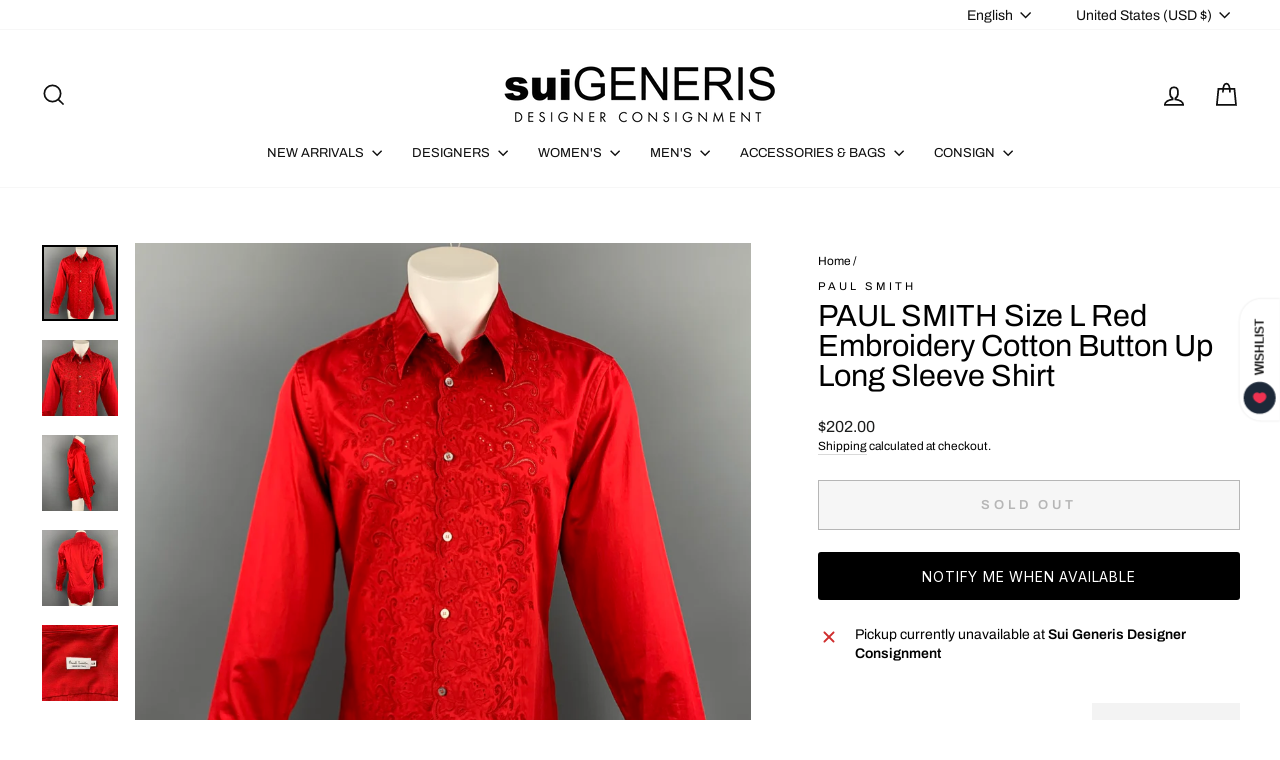

--- FILE ---
content_type: text/javascript; charset=utf-8
request_url: https://suigenerisconsignment.com/products/paul-smith-size-l-red-embroidery-cotton-button-up-long-sleeve-shirt.js
body_size: 1131
content:
{"id":6100452671669,"title":"PAUL SMITH Size L Red Embroidery Cotton Button Up Long Sleeve Shirt","handle":"paul-smith-size-l-red-embroidery-cotton-button-up-long-sleeve-shirt","description":"\u003cstyle\u003e\n* {\n    box-sizing: border-box;\n}\n\nbody {\n\n}\n\n\/* Create two equal columns that floats next to each other *\/\n.column {\n    float: left;\n    padding: 17px\n\n}\n\n\/* Clear floats after the columns *\/\n.row:after {\n    content: \"\";\n    display: table;\n    clear: both;\n}\n\n\n.left {\n  width: 65%;\n\n}\n\n.right {\n  width: 35%;\n  padding-right: 5px;\n\n}\n\n\u003c\/style\u003e\n\n\n\n\n\n\n\n\u003cdiv class=\"row\"\u003e\n  \u003cdiv class=\"column left\"\u003e\n  \u003cp\u003ePAUL SMITH long sleeve shirt comes in a red cotton with embroidery details featuring a button down up style and a spread collar. Made in Italy.\u003cbr\u003e\u003cbr\u003eVery Good Pre-Owned Condition.\u003cbr\u003eMarked: L\u003cbr\u003e\u003cbr\u003eMeasurements:\u003cbr\u003e\u003cbr\u003eShoulder: 18 in. \u003cbr\u003eChest: 42 in. \u003cbr\u003eSleeve: 26 in.\u003cbr\u003eLength: 31 in.\u003c\/p\u003e\n  \u003c\/div\u003e\n  \u003cdiv class=\"column right\" style=\"background-color:#f3f3f3;\"\u003e\n\n\u003cfont size=\"2\"\u003e \n\u003cb\u003e SKU: \u003c\/b\u003e105884\n\u003cbr\u003e\n\u003cb\u003e Category: \u003c\/b\u003eLong Sleeve Shirt\n\u003cbr\u003e\u003cbr\u003e\n\n\u003cb\u003eMore Details\u003c\/b\u003e\n\u003cbr\u003e\n    \nBrand:  PAUL SMITH\u003cbr\u003e\nSize:  L\u003cbr\u003e\nColor:  Red\u003cbr\u003e\nPattern:  Embroidery\u003cbr\u003e\nFabric:  Cotton\u003cbr\u003e\nStyle:  Button Up\u003cbr\u003e\nGender:  Male\u003cbr\u003e\nAge Group:  Adult\u003cbr\u003e\nMade in:  Italy\u003cbr\u003e\u003cbr\u003e\n\u003c\/font\u003e\n  \u003c\/div\u003e\n\u003c\/div\u003e\n\n","published_at":"2020-12-01T08:35:02-08:00","created_at":"2020-12-01T08:35:05-08:00","vendor":"PAUL SMITH","type":"Men's Tops","tags":["11\/20","Adult","Button Up","Cotton","Embroidery","Grailed-Remove","Italy","L","Long Sleeve Shirt","Male","MEN's (RTW \u0026 FORMAL)","PAUL SMITH","Red","SuiGeneris"],"price":20200,"price_min":20200,"price_max":20200,"available":false,"price_varies":false,"compare_at_price":null,"compare_at_price_min":0,"compare_at_price_max":0,"compare_at_price_varies":false,"variants":[{"id":37690230505653,"title":"Red \/ L","option1":"Red","option2":"L","option3":null,"sku":"105884","requires_shipping":true,"taxable":true,"featured_image":null,"available":false,"name":"PAUL SMITH Size L Red Embroidery Cotton Button Up Long Sleeve Shirt - Red \/ L","public_title":"Red \/ L","options":["Red","L"],"price":20200,"weight":907,"compare_at_price":null,"inventory_management":"shopify","barcode":"00105884","requires_selling_plan":false,"selling_plan_allocations":[]}],"images":["\/\/cdn.shopify.com\/s\/files\/1\/2116\/6979\/products\/68b8efae1ba225cf2ee5de260015b044.jpg?v=1606840505","\/\/cdn.shopify.com\/s\/files\/1\/2116\/6979\/products\/c304c57eae04634be2241f0351f37dba.jpg?v=1606840505","\/\/cdn.shopify.com\/s\/files\/1\/2116\/6979\/products\/1654bb3e82447055baa8df5882f727ff.jpg?v=1606840505","\/\/cdn.shopify.com\/s\/files\/1\/2116\/6979\/products\/b49c5bd207699ed643ee05caa7cbc5dd.jpg?v=1606840505","\/\/cdn.shopify.com\/s\/files\/1\/2116\/6979\/products\/8701b242283d1618b6e04c80560b288f.jpg?v=1606840505"],"featured_image":"\/\/cdn.shopify.com\/s\/files\/1\/2116\/6979\/products\/68b8efae1ba225cf2ee5de260015b044.jpg?v=1606840505","options":[{"name":"color","position":1,"values":["Red"]},{"name":"size","position":2,"values":["L"]}],"url":"\/products\/paul-smith-size-l-red-embroidery-cotton-button-up-long-sleeve-shirt","media":[{"alt":null,"id":15196437184693,"position":1,"preview_image":{"aspect_ratio":1.0,"height":2048,"width":2048,"src":"https:\/\/cdn.shopify.com\/s\/files\/1\/2116\/6979\/products\/68b8efae1ba225cf2ee5de260015b044.jpg?v=1606840505"},"aspect_ratio":1.0,"height":2048,"media_type":"image","src":"https:\/\/cdn.shopify.com\/s\/files\/1\/2116\/6979\/products\/68b8efae1ba225cf2ee5de260015b044.jpg?v=1606840505","width":2048},{"alt":null,"id":15196437217461,"position":2,"preview_image":{"aspect_ratio":1.0,"height":2048,"width":2048,"src":"https:\/\/cdn.shopify.com\/s\/files\/1\/2116\/6979\/products\/c304c57eae04634be2241f0351f37dba.jpg?v=1606840505"},"aspect_ratio":1.0,"height":2048,"media_type":"image","src":"https:\/\/cdn.shopify.com\/s\/files\/1\/2116\/6979\/products\/c304c57eae04634be2241f0351f37dba.jpg?v=1606840505","width":2048},{"alt":null,"id":15196437250229,"position":3,"preview_image":{"aspect_ratio":1.0,"height":2048,"width":2048,"src":"https:\/\/cdn.shopify.com\/s\/files\/1\/2116\/6979\/products\/1654bb3e82447055baa8df5882f727ff.jpg?v=1606840505"},"aspect_ratio":1.0,"height":2048,"media_type":"image","src":"https:\/\/cdn.shopify.com\/s\/files\/1\/2116\/6979\/products\/1654bb3e82447055baa8df5882f727ff.jpg?v=1606840505","width":2048},{"alt":null,"id":15196437282997,"position":4,"preview_image":{"aspect_ratio":1.0,"height":2048,"width":2048,"src":"https:\/\/cdn.shopify.com\/s\/files\/1\/2116\/6979\/products\/b49c5bd207699ed643ee05caa7cbc5dd.jpg?v=1606840505"},"aspect_ratio":1.0,"height":2048,"media_type":"image","src":"https:\/\/cdn.shopify.com\/s\/files\/1\/2116\/6979\/products\/b49c5bd207699ed643ee05caa7cbc5dd.jpg?v=1606840505","width":2048},{"alt":null,"id":15196437315765,"position":5,"preview_image":{"aspect_ratio":1.0,"height":2048,"width":2048,"src":"https:\/\/cdn.shopify.com\/s\/files\/1\/2116\/6979\/products\/8701b242283d1618b6e04c80560b288f.jpg?v=1606840505"},"aspect_ratio":1.0,"height":2048,"media_type":"image","src":"https:\/\/cdn.shopify.com\/s\/files\/1\/2116\/6979\/products\/8701b242283d1618b6e04c80560b288f.jpg?v=1606840505","width":2048}],"requires_selling_plan":false,"selling_plan_groups":[]}

--- FILE ---
content_type: text/javascript
request_url: https://cdn.shopify.com/proxy/82b9aaf7e70421d74f97c0c207b4fc95f80a363e9f90d9844886fda7b4aa5ac5/forms-akamai.smsbump.com/169740/form_308054.js?ver=1716492928&shop=sui-generis-consignment.myshopify.com&sp-cache-control=cHVibGljLCBtYXgtYWdlPTkwMA
body_size: 193731
content:
var BackInStockForm = {
    "form_id": 308054,
    "settings": {
        "isMobile": false,
        "button": {
            "color": {
                "r": 0,
                "g": 0,
                "b": 0,
                "a": 1
            },
            "width": 100,
            "borders": {
                "radius": 3,
                "width": 0,
                "color": {
                    "r": 0,
                    "g": 0,
                    "b": 0,
                    "a": 1
                }
            },
            "buttonText": {
                "title": "NOTIFY ME WHEN AVAILABLE",
                "fontFamily": "Inter",
                "fontStyle": "normal",
                "fontSize": 14,
                "lineHeight": 13,
                "letterSpacing": 0.8,
                "color": {
                    "r": 255,
                    "g": 255,
                    "b": 255,
                    "a": 1
                }
            },
            "place": {
                "selector": "",
                "position": "after"
            },
            "disabled": false
        },
        "mainPopUp": {
            "contactDetails": {
                "sms": true,
                "email": true
            },
            "buttonSettings": {
                "color": {
                    "r": 0,
                    "g": 0,
                    "b": 0,
                    "a": 1
                },
                "borders": {
                    "radius": 3,
                    "width": 0,
                    "color": {
                        "r": 0,
                        "g": 0,
                        "b": 0,
                        "a": 1
                    }
                }
            },
            "textSettings": {
                "headingText": {
                    "title": "NOTIFY ME WHEN AVAILABLE",
                    "fontFamily": "Roboto",
                    "fontStyle": "bold",
                    "fontSize": 14,
                    "lineHeight": 13,
                    "letterSpacing": 0.8,
                    "color": {
                        "r": 0,
                        "g": 0,
                        "b": 0,
                        "a": 1
                    }
                },
                "bodyText": {
                    "title": "We'll notify you when this product is back in stock!",
                    "fontFamily": "Inter",
                    "fontStyle": "normal",
                    "fontSize": 14,
                    "lineHeight": 13,
                    "letterSpacing": 0.8,
                    "color": {
                        "r": 130,
                        "g": 137,
                        "b": 154,
                        "a": 1
                    }
                },
                "buttonText": {
                    "title": "NOTIFY ME WHEN AVAILABLE",
                    "fontFamily": "Inter",
                    "fontStyle": "normal",
                    "fontSize": 14,
                    "lineHeight": 13,
                    "letterSpacing": 0.8,
                    "color": {
                        "r": 255,
                        "g": 255,
                        "b": 255,
                        "a": 1
                    }
                },
                "footerText": {
                    "text": "By signing up via text you agree to receive recurring automated marketing messages and shopping cart reminders at the phone number provided. Consent is not a condition of purchase. Reply STOP to unsubscribe. HELP for help. Msg & Data rates may apply. View Privacy Policy & ToS",
                    "fontFamily": "Roboto",
                    "fontStyle": "normal",
                    "fontSize": 9,
                    "lineHeight": 13,
                    "letterSpacing": 0.8,
                    "color": {
                        "r": 86,
                        "g": 91,
                        "b": 96,
                        "a": 1
                    },
                    "language": "English",
                    "countryName": "United States",
                    "privacyPolicyLink": "https:\/\/suigenerisconsignment.com",
                    "tosLink": "https:\/\/suigenerisconsignment.com"
                }
            }
        },
        "successPopUp": {
            "buttonSettings": {
                "color": {
                    "r": 0,
                    "g": 0,
                    "b": 0,
                    "a": 1
                },
                "borders": {
                    "radius": 0,
                    "width": 0,
                    "color": {
                        "r": 0,
                        "g": 0,
                        "b": 0,
                        "a": 1
                    }
                }
            },
            "textSettings": {
                "headingText": {
                    "title": "THANK YOU!",
                    "fontFamily": "Roboto",
                    "fontStyle": "bold",
                    "fontSize": 14,
                    "lineHeight": 13,
                    "letterSpacing": 0.8,
                    "color": {
                        "r": 0,
                        "g": 0,
                        "b": 0,
                        "a": 1
                    }
                },
                "bodyText": {
                    "title": "We'll notify you when this product is back in stock.",
                    "fontFamily": "Roboto",
                    "fontStyle": "bold",
                    "fontSize": 14,
                    "lineHeight": 13,
                    "letterSpacing": 0.8,
                    "color": {
                        "r": 130,
                        "g": 137,
                        "b": 154,
                        "a": 1
                    }
                },
                "buttonText": {
                    "title": "GOT IT",
                    "fontFamily": "Roboto",
                    "fontStyle": "bold",
                    "fontSize": 14,
                    "lineHeight": 13,
                    "letterSpacing": 0.8,
                    "color": {
                        "r": 255,
                        "g": 255,
                        "b": 255,
                        "a": 1
                    }
                }
            }
        },
        "featureFlags": {
            "looker_analytics": false,
            "retention_suppression": false,
            "aws_performance": true
        }
    },
    "type": "back_in_stock",
    "platform": "shopify",
    "version": "3.0.14"
};

/*! For license information please see back-in-stock.js.LICENSE.txt */
!function(i,e){"object"==typeof exports&&"object"==typeof module?module.exports=e():"function"==typeof define&&define.amd?define("SMSBumpForm",[],e):"object"==typeof exports?exports.SMSBumpForm=e():i.SMSBumpForm=e()}(self,(()=>(()=>{var i={144:(i,e,t)=>{"use strict";var a=Object.assign||function(i){for(var e=1;e<arguments.length;e++){var t=arguments[e];for(var a in t)Object.prototype.hasOwnProperty.call(t,a)&&(i[a]=t[a])}return i},M=function(){function i(i,e){for(var t=0;t<e.length;t++){var a=e[t];a.enumerable=a.enumerable||!1,a.configurable=!0,"value"in a&&(a.writable=!0),Object.defineProperty(i,a.key,a)}}return function(e,t,a){return t&&i(e.prototype,t),a&&i(e,a),e}}(),n=c(t(748)),u=c(t(697)),r=c(t(933)),o=c(t(217));function c(i){return i&&i.__esModule?i:{default:i}}function j(i,e){if(!i)throw new ReferenceError("this hasn't been initialised - super() hasn't been called");return!e||"object"!=typeof e&&"function"!=typeof e?i:e}var I=function(i){function e(){var i,t,M;!function(i,e){if(!(i instanceof e))throw new TypeError("Cannot call a class as a function")}(this,e);for(var n=arguments.length,u=Array(n),c=0;c<n;c++)u[c]=arguments[c];return t=M=j(this,(i=e.__proto__||Object.getPrototypeOf(e)).call.apply(i,[this].concat(u))),M.state={status:void 0},M.handleLoading=function(){M.setState({status:o.default.loading})},M.handleActive=function(){M.setState({status:o.default.active})},M.handleInactive=function(){M.setState({status:o.default.inactive})},M.loadFonts=function(){r.default.load(a({},M.props.config,{loading:M.handleLoading,active:M.handleActive,inactive:M.handleInactive}))},j(M,t)}return function(i,e){if("function"!=typeof e&&null!==e)throw new TypeError("Super expression must either be null or a function, not "+typeof e);i.prototype=Object.create(e&&e.prototype,{constructor:{value:i,enumerable:!1,writable:!0,configurable:!0}}),e&&(Object.setPrototypeOf?Object.setPrototypeOf(i,e):i.__proto__=e)}(e,i),M(e,[{key:"componentDidMount",value:function(){this.loadFonts()}},{key:"componentDidUpdate",value:function(i,e){var t=this.props,a=t.onStatus,M=t.config;e.status!==this.state.status&&a(this.state.status),i.config!==M&&this.loadFonts()}},{key:"render",value:function(){return this.props.children||null}}]),e}(n.default.Component);I.propTypes={config:u.default.object.isRequired,children:u.default.element,onStatus:u.default.func.isRequired},I.defaultProps={onStatus:function(){}},e.Z=I},217:(i,e)=>{"use strict";Object.defineProperty(e,"__esModule",{value:!0}),e.default={inactive:"inactive",active:"active",loading:"loading"}},184:(i,e)=>{var t;!function(){"use strict";var a={}.hasOwnProperty;function M(){for(var i=[],e=0;e<arguments.length;e++){var t=arguments[e];if(t){var n=typeof t;if("string"===n||"number"===n)i.push(t);else if(Array.isArray(t)){if(t.length){var u=M.apply(null,t);u&&i.push(u)}}else if("object"===n){if(t.toString!==Object.prototype.toString&&!t.toString.toString().includes("[native code]")){i.push(t.toString());continue}for(var r in t)a.call(t,r)&&t[r]&&i.push(r)}}}return i.join(" ")}i.exports?(M.default=M,i.exports=M):void 0===(t=function(){return M}.apply(e,[]))||(i.exports=t)}()},426:(i,e,t)=>{"use strict";var a=t(50),M=t(235),n={};n.asia={name:"Asia",regions:["centralAsia","southernAsia","southeastAsia","eastAsia","westernAsia"],countries:a.flatten([M.centralAsia.countries,M.southernAsia.countries,M.southeastAsia.countries,M.eastAsia.countries,M.westernAsia.countries]).sort()},n.africa={name:"Africa",regions:["centralAfrica","northAfrica","southernAfrica","eastAfrica","westAfrica"],countries:a.flatten([M.centralAfrica.countries,M.northAfrica.countries,M.southernAfrica.countries,M.eastAfrica.countries,M.westAfrica.countries]).sort()},n.northAmerica={name:"North America",regions:["centralAmerica","northernAmerica","caribbean"],countries:a.flatten([M.centralAmerica.countries,M.northernAmerica.countries,M.caribbean.countries]).sort()},n.southAmerica={name:"South America",regions:["southAmerica"],countries:a.flatten([M.southAmerica.countries]).sort()},n.antartica={name:"Antartica",regions:["antartica"],countries:a.flatten([M.antartica.countries]).sort()},n.europe={name:"Europe",regions:["northernEurope","southernEurope","easternEurope","westernEurope"],countries:a.flatten([M.northernEurope.countries,M.southernEurope.countries,M.easternEurope.countries,M.westernEurope.countries]).sort()},n.oceania={name:"Oceania",regions:["australia","melanesia","micronesia","polynesia"],countries:a.flatten([M.australia.countries,M.melanesia.countries,M.micronesia.countries,M.polynesia.countries]).sort()},i.exports=n},235:i=>{"use strict";i.exports={centralAsia:{name:"Central Asia",countries:["KZ","KG","TJ","TM","UZ"]},southernAsia:{name:"Southern Asia",countries:["AF","BD","BT","IO","IN","IR","MV","NP","PK","LK"]},southeastAsia:{name:"Southeast Asia",countries:["BN","KH","CX","CC","TL","ID","LA","MY","MM","PH","SG","TH","VN"]},eastAsia:{name:"East Asia",countries:["CN","HK","JP","KP","KR","MO","MN","TW"]},westernAsia:{name:"Western Asia",countries:["AM","AZ","BH","IQ","IL","JO","KW","LB","OM","PS","QA","SA","SY","TR","AE","YE"]},centralAfrica:{name:"Central Aftrica",countries:["AO","CM","CF","TD","CG","CD","GQ","GA","ST"]},northAfrica:{name:"North Africa",countries:["DZ","EG","LY","MA","SD","TN","EH"]},southernAfrica:{name:"Southern Africa",countries:["BW","LS","NA","ZA","SZ"]},eastAfrica:{name:"East Africa",countries:["BI","KM","DJ","ER","ET","KE","MG","MW","MU","YT","MZ","RE","RW","SC","SO","SS","TZ","UG","ZM","ZW"]},westAfrica:{name:"West Africa",countries:["BJ","BF","CV","CI","GM","GH","GN","GW","LR","ML","MR","NE","NG","SH","SN","SL","TG"]},centralAmerica:{name:"Central America",countries:["BZ","CR","SV","GT","HN","NI","PA"]},northernAmerica:{name:"Northern America",countries:["BM","CA","GL","MX","PM","US"]},caribbean:{name:"Caribbean",countries:["AI","AG","AW","BS","BB","BQ","VG","KY","CU","CW","DM","DO","GD","GP","HT","JM","MQ","MS","PR","BL","KN","LC","MF","VC","SX","TT","TC","VI"]},southAmerica:{name:"South America",countries:["AR","BO","BR","CL","CO","EC","FK","GF","GY","PY","PE","SR","UY","VE"]},antartica:{name:"Antartica",countries:["AQ","BV","TF","HM","GS"]},northernEurope:{name:"Northern Europe",countries:["AX","DK","EE","FO","FI","GG","IS","IE","JE","IM","LV","LT","NO","SJ","SE","GB"]},southernEurope:{name:"Southern Europe",countries:["AL","AD","BA","HR","CY","GI","GR","IT","MK","VA","MT","ME","PT","SM","RS","SI","ES"]},easternEurope:{name:"Eastern Europe",countries:["BY","BG","CZ","GE","HU","MD","PL","RO","RU","SK","UA"]},westernEurope:{name:"Western Europe",countries:["AT","BE","FR","DE","LI","LU","MC","NL","CH"]},australia:{name:"Australia",countries:["AU","NF","NZ"]},melanesia:{name:"Melanesia",countries:["FJ","NC","PG","SB","VU"]},micronesia:{name:"Micronesia",countries:["GU","KI","MH","FM","NR","MP","PW","UM"]},polynesia:{name:"Polynesia",countries:["AS","CK","PF","NU","PN","WS","TK","TO","TV","WF"]}}},23:(i,e,t)=>{"use strict";var a=t(50),M=(t(426),t(235),t(115)),n=t(574),u=t(735),r=t(105),o=t(463);e.hW={all:M},a.each(M,(function(i){var t=e.hW[i.alpha2];t&&"deleted"!==t.status||(e.hW[i.alpha2]=i);var a=e.hW[i.alpha3];a&&"deleted"!==a.status||(e.hW[i.alpha3]=i)})),e.QT={all:n},a.each(n,(function(i){var t=o(i.code);"?"==t&&(t=i.code),i.symbol=t,e.QT[i.code]=i})),e.Mj={all:u},a.each(u,(function(i){e.Mj[i.alpha2]=i,e.Mj[i.bibliographic]=i,e.Mj[i.alpha3]=i})),r({countries:M,currencies:n,languages:u});var c={all:[]},j=a.reduce(M,(function(i,e){return e.countryCallingCodes&&e.countryCallingCodes.length&&(c.all.push(e),c[e.alpha2]=e,c[e.alpha3]=e,a.each(e.countryCallingCodes,(function(e){-1==i.indexOf(e)&&i.push(e)}))),i}),[]);delete c[""],j.sort((function(i,e){var t=function(i){return parseInt(i)},M=a.map(i.split(" "),t),n=a.map(e.split(" "),t);return M[0]<n[0]?-1:M[0]>n[0]?1:void 0===M[1]&&void 0!==n[1]?-1:void 0!==M[1]&&void 0===n[1]?1:M[1]<n[1]?-1:M[1]>n[1]?1:0}))},105:(i,e,t)=>{var a=t(50);function M(i,e){var t=a.pairs(e);return i.filter((function(i){return t.filter((function(e){var t=i[e[0]];return a.isArray(t)?t.indexOf(e[1])>=0:t==e[1]})).length==t.length}))}i.exports=function(i){return{countries:M.bind(null,i.countries),currencies:M.bind(null,i.currencies),languages:M.bind(null,i.languages)}}},463:(i,e,t)=>{i.exports=function(i){return a.hasOwnProperty(i)?a[i]:"?"};var a=t(411)},411:i=>{i.exports={ALL:"L",AFN:"؋",ARS:"$",AWG:"ƒ",AUD:"$",AZN:"₼",BSD:"$",BBD:"$",BYR:"p.",BZD:"BZ$",BMD:"$",BOB:"Bs.",BAM:"KM",BWP:"P",BGN:"лв",BRL:"R$",BND:"$",KHR:"៛",CAD:"$",KYD:"$",CLP:"$",CNY:"¥",COP:"$",CRC:"₡",HRK:"kn",CUP:"₱",CZK:"Kč",DKK:"kr",DOP:"RD$",XCD:"$",EGP:"£",SVC:"$",EEK:"kr",EUR:"€",FKP:"£",FJD:"$",GHC:"¢",GIP:"£",GTQ:"Q",GGP:"£",GYD:"$",HNL:"L",HKD:"$",HUF:"Ft",ISK:"kr",INR:"₹",IDR:"Rp",IRR:"﷼",IMP:"£",ILS:"₪",JMD:"J$",JPY:"¥",JEP:"£",KES:"KSh",KZT:"лв",KPW:"₩",KRW:"₩",KGS:"лв",LAK:"₭",LVL:"Ls",LBP:"£",LRD:"$",LTL:"Lt",MKD:"ден",MYR:"RM",MUR:"₨",MXN:"$",MNT:"₮",MZN:"MT",NAD:"$",NPR:"₨",ANG:"ƒ",NZD:"$",NIO:"C$",NGN:"₦",NOK:"kr",OMR:"﷼",PKR:"₨",PAB:"B/.",PYG:"Gs",PEN:"S/.",PHP:"₱",PLN:"zł",QAR:"﷼",RON:"lei",RUB:"₽",SHP:"£",SAR:"﷼",RSD:"Дин.",SCR:"₨",SGD:"$",SBD:"$",SOS:"S",ZAR:"R",LKR:"₨",SEK:"kr",CHF:"CHF",SRD:"$",SYP:"£",TZS:"TSh",TWD:"NT$",THB:"฿",TTD:"TT$",TRY:"",TRL:"₤",TVD:"$",UGX:"USh",UAH:"₴",GBP:"£",USD:"$",UYU:"$U",UZS:"лв",VEF:"Bs",VND:"₫",YER:"﷼",ZWD:"Z$"}},679:(i,e,t)=>{"use strict";var a=t(296),M={childContextTypes:!0,contextType:!0,contextTypes:!0,defaultProps:!0,displayName:!0,getDefaultProps:!0,getDerivedStateFromError:!0,getDerivedStateFromProps:!0,mixins:!0,propTypes:!0,type:!0},n={name:!0,length:!0,prototype:!0,caller:!0,callee:!0,arguments:!0,arity:!0},u={$$typeof:!0,compare:!0,defaultProps:!0,displayName:!0,propTypes:!0,type:!0},r={};function o(i){return a.isMemo(i)?u:r[i.$$typeof]||M}r[a.ForwardRef]={$$typeof:!0,render:!0,defaultProps:!0,displayName:!0,propTypes:!0},r[a.Memo]=u;var c=Object.defineProperty,j=Object.getOwnPropertyNames,I=Object.getOwnPropertySymbols,N=Object.getOwnPropertyDescriptor,g=Object.getPrototypeOf,l=Object.prototype;i.exports=function i(e,t,a){if("string"!=typeof t){if(l){var M=g(t);M&&M!==l&&i(e,M,a)}var u=j(t);I&&(u=u.concat(I(t)));for(var r=o(e),s=o(t),L=0;L<u.length;++L){var y=u[L];if(!(n[y]||a&&a[y]||s&&s[y]||r&&r[y])){var T=N(t,y);try{c(e,y,T)}catch(i){}}}}return e}},103:(i,e)=>{"use strict";var t="function"==typeof Symbol&&Symbol.for,a=t?Symbol.for("react.element"):60103,M=t?Symbol.for("react.portal"):60106,n=t?Symbol.for("react.fragment"):60107,u=t?Symbol.for("react.strict_mode"):60108,r=t?Symbol.for("react.profiler"):60114,o=t?Symbol.for("react.provider"):60109,c=t?Symbol.for("react.context"):60110,j=t?Symbol.for("react.async_mode"):60111,I=t?Symbol.for("react.concurrent_mode"):60111,N=t?Symbol.for("react.forward_ref"):60112,g=t?Symbol.for("react.suspense"):60113,l=t?Symbol.for("react.suspense_list"):60120,s=t?Symbol.for("react.memo"):60115,L=t?Symbol.for("react.lazy"):60116,y=t?Symbol.for("react.block"):60121,T=t?Symbol.for("react.fundamental"):60117,D=t?Symbol.for("react.responder"):60118,z=t?Symbol.for("react.scope"):60119;function d(i){if("object"==typeof i&&null!==i){var e=i.$$typeof;switch(e){case a:switch(i=i.type){case j:case I:case n:case r:case u:case g:return i;default:switch(i=i&&i.$$typeof){case c:case N:case L:case s:case o:return i;default:return e}}case M:return e}}}function p(i){return d(i)===I}e.AsyncMode=j,e.ConcurrentMode=I,e.ContextConsumer=c,e.ContextProvider=o,e.Element=a,e.ForwardRef=N,e.Fragment=n,e.Lazy=L,e.Memo=s,e.Portal=M,e.Profiler=r,e.StrictMode=u,e.Suspense=g,e.isAsyncMode=function(i){return p(i)||d(i)===j},e.isConcurrentMode=p,e.isContextConsumer=function(i){return d(i)===c},e.isContextProvider=function(i){return d(i)===o},e.isElement=function(i){return"object"==typeof i&&null!==i&&i.$$typeof===a},e.isForwardRef=function(i){return d(i)===N},e.isFragment=function(i){return d(i)===n},e.isLazy=function(i){return d(i)===L},e.isMemo=function(i){return d(i)===s},e.isPortal=function(i){return d(i)===M},e.isProfiler=function(i){return d(i)===r},e.isStrictMode=function(i){return d(i)===u},e.isSuspense=function(i){return d(i)===g},e.isValidElementType=function(i){return"string"==typeof i||"function"==typeof i||i===n||i===I||i===r||i===u||i===g||i===l||"object"==typeof i&&null!==i&&(i.$$typeof===L||i.$$typeof===s||i.$$typeof===o||i.$$typeof===c||i.$$typeof===N||i.$$typeof===T||i.$$typeof===D||i.$$typeof===z||i.$$typeof===y)},e.typeOf=d},296:(i,e,t)=>{"use strict";i.exports=t(103)},486:function(i,e,t){var a;i=t.nmd(i),function(){var M,n="Expected a function",u="__lodash_hash_undefined__",r="__lodash_placeholder__",o=32,c=128,j=1/0,I=9007199254740991,N=NaN,g=4294967295,l=[["ary",c],["bind",1],["bindKey",2],["curry",8],["curryRight",16],["flip",512],["partial",o],["partialRight",64],["rearg",256]],s="[object Arguments]",L="[object Array]",y="[object Boolean]",T="[object Date]",D="[object Error]",z="[object Function]",d="[object GeneratorFunction]",p="[object Map]",m="[object Number]",x="[object Object]",h="[object Promise]",S="[object RegExp]",C="[object Set]",A="[object String]",f="[object Symbol]",E="[object WeakMap]",b="[object ArrayBuffer]",w="[object DataView]",v="[object Float32Array]",O="[object Float64Array]",k="[object Int8Array]",Y="[object Int16Array]",U="[object Int32Array]",P="[object Uint8Array]",Q="[object Uint8ClampedArray]",B="[object Uint16Array]",G="[object Uint32Array]",Z=/\b__p \+= '';/g,_=/\b(__p \+=) '' \+/g,R=/(__e\(.*?\)|\b__t\)) \+\n'';/g,H=/&(?:amp|lt|gt|quot|#39);/g,F=/[&<>"']/g,W=RegExp(H.source),J=RegExp(F.source),X=/<%-([\s\S]+?)%>/g,V=/<%([\s\S]+?)%>/g,K=/<%=([\s\S]+?)%>/g,$=/\.|\[(?:[^[\]]*|(["'])(?:(?!\1)[^\\]|\\.)*?\1)\]/,q=/^\w*$/,ii=/[^.[\]]+|\[(?:(-?\d+(?:\.\d+)?)|(["'])((?:(?!\2)[^\\]|\\.)*?)\2)\]|(?=(?:\.|\[\])(?:\.|\[\]|$))/g,ei=/[\\^$.*+?()[\]{}|]/g,ti=RegExp(ei.source),ai=/^\s+/,Mi=/\s/,ni=/\{(?:\n\/\* \[wrapped with .+\] \*\/)?\n?/,ui=/\{\n\/\* \[wrapped with (.+)\] \*/,ri=/,? & /,oi=/[^\x00-\x2f\x3a-\x40\x5b-\x60\x7b-\x7f]+/g,ci=/[()=,{}\[\]\/\s]/,ji=/\\(\\)?/g,Ii=/\$\{([^\\}]*(?:\\.[^\\}]*)*)\}/g,Ni=/\w*$/,gi=/^[-+]0x[0-9a-f]+$/i,li=/^0b[01]+$/i,si=/^\[object .+?Constructor\]$/,Li=/^0o[0-7]+$/i,yi=/^(?:0|[1-9]\d*)$/,Ti=/[\xc0-\xd6\xd8-\xf6\xf8-\xff\u0100-\u017f]/g,Di=/($^)/,zi=/['\n\r\u2028\u2029\\]/g,di="\\ud800-\\udfff",pi="\\u0300-\\u036f\\ufe20-\\ufe2f\\u20d0-\\u20ff",mi="\\u2700-\\u27bf",xi="a-z\\xdf-\\xf6\\xf8-\\xff",hi="A-Z\\xc0-\\xd6\\xd8-\\xde",Si="\\ufe0e\\ufe0f",Ci="\\xac\\xb1\\xd7\\xf7\\x00-\\x2f\\x3a-\\x40\\x5b-\\x60\\x7b-\\xbf\\u2000-\\u206f \\t\\x0b\\f\\xa0\\ufeff\\n\\r\\u2028\\u2029\\u1680\\u180e\\u2000\\u2001\\u2002\\u2003\\u2004\\u2005\\u2006\\u2007\\u2008\\u2009\\u200a\\u202f\\u205f\\u3000",Ai="["+di+"]",fi="["+Ci+"]",Ei="["+pi+"]",bi="\\d+",wi="["+mi+"]",vi="["+xi+"]",Oi="[^"+di+Ci+bi+mi+xi+hi+"]",ki="\\ud83c[\\udffb-\\udfff]",Yi="[^"+di+"]",Ui="(?:\\ud83c[\\udde6-\\uddff]){2}",Pi="[\\ud800-\\udbff][\\udc00-\\udfff]",Qi="["+hi+"]",Bi="\\u200d",Gi="(?:"+vi+"|"+Oi+")",Zi="(?:"+Qi+"|"+Oi+")",_i="(?:['’](?:d|ll|m|re|s|t|ve))?",Ri="(?:['’](?:D|LL|M|RE|S|T|VE))?",Hi="(?:"+Ei+"|"+ki+")?",Fi="["+Si+"]?",Wi=Fi+Hi+"(?:"+Bi+"(?:"+[Yi,Ui,Pi].join("|")+")"+Fi+Hi+")*",Ji="(?:"+[wi,Ui,Pi].join("|")+")"+Wi,Xi="(?:"+[Yi+Ei+"?",Ei,Ui,Pi,Ai].join("|")+")",Vi=RegExp("['’]","g"),Ki=RegExp(Ei,"g"),$i=RegExp(ki+"(?="+ki+")|"+Xi+Wi,"g"),qi=RegExp([Qi+"?"+vi+"+"+_i+"(?="+[fi,Qi,"$"].join("|")+")",Zi+"+"+Ri+"(?="+[fi,Qi+Gi,"$"].join("|")+")",Qi+"?"+Gi+"+"+_i,Qi+"+"+Ri,"\\d*(?:1ST|2ND|3RD|(?![123])\\dTH)(?=\\b|[a-z_])","\\d*(?:1st|2nd|3rd|(?![123])\\dth)(?=\\b|[A-Z_])",bi,Ji].join("|"),"g"),ie=RegExp("["+Bi+di+pi+Si+"]"),ee=/[a-z][A-Z]|[A-Z]{2}[a-z]|[0-9][a-zA-Z]|[a-zA-Z][0-9]|[^a-zA-Z0-9 ]/,te=["Array","Buffer","DataView","Date","Error","Float32Array","Float64Array","Function","Int8Array","Int16Array","Int32Array","Map","Math","Object","Promise","RegExp","Set","String","Symbol","TypeError","Uint8Array","Uint8ClampedArray","Uint16Array","Uint32Array","WeakMap","_","clearTimeout","isFinite","parseInt","setTimeout"],ae=-1,Me={};Me[v]=Me[O]=Me[k]=Me[Y]=Me[U]=Me[P]=Me[Q]=Me[B]=Me[G]=!0,Me[s]=Me[L]=Me[b]=Me[y]=Me[w]=Me[T]=Me[D]=Me[z]=Me[p]=Me[m]=Me[x]=Me[S]=Me[C]=Me[A]=Me[E]=!1;var ne={};ne[s]=ne[L]=ne[b]=ne[w]=ne[y]=ne[T]=ne[v]=ne[O]=ne[k]=ne[Y]=ne[U]=ne[p]=ne[m]=ne[x]=ne[S]=ne[C]=ne[A]=ne[f]=ne[P]=ne[Q]=ne[B]=ne[G]=!0,ne[D]=ne[z]=ne[E]=!1;var ue={"\\":"\\","'":"'","\n":"n","\r":"r","\u2028":"u2028","\u2029":"u2029"},re=parseFloat,oe=parseInt,ce="object"==typeof t.g&&t.g&&t.g.Object===Object&&t.g,je="object"==typeof self&&self&&self.Object===Object&&self,Ie=ce||je||Function("return this")(),Ne=e&&!e.nodeType&&e,ge=Ne&&i&&!i.nodeType&&i,le=ge&&ge.exports===Ne,se=le&&ce.process,Le=function(){try{return ge&&ge.require&&ge.require("util").types||se&&se.binding&&se.binding("util")}catch(i){}}(),ye=Le&&Le.isArrayBuffer,Te=Le&&Le.isDate,De=Le&&Le.isMap,ze=Le&&Le.isRegExp,de=Le&&Le.isSet,pe=Le&&Le.isTypedArray;function me(i,e,t){switch(t.length){case 0:return i.call(e);case 1:return i.call(e,t[0]);case 2:return i.call(e,t[0],t[1]);case 3:return i.call(e,t[0],t[1],t[2])}return i.apply(e,t)}function xe(i,e,t,a){for(var M=-1,n=null==i?0:i.length;++M<n;){var u=i[M];e(a,u,t(u),i)}return a}function he(i,e){for(var t=-1,a=null==i?0:i.length;++t<a&&!1!==e(i[t],t,i););return i}function Se(i,e){for(var t=null==i?0:i.length;t--&&!1!==e(i[t],t,i););return i}function Ce(i,e){for(var t=-1,a=null==i?0:i.length;++t<a;)if(!e(i[t],t,i))return!1;return!0}function Ae(i,e){for(var t=-1,a=null==i?0:i.length,M=0,n=[];++t<a;){var u=i[t];e(u,t,i)&&(n[M++]=u)}return n}function fe(i,e){return!(null==i||!i.length)&&Qe(i,e,0)>-1}function Ee(i,e,t){for(var a=-1,M=null==i?0:i.length;++a<M;)if(t(e,i[a]))return!0;return!1}function be(i,e){for(var t=-1,a=null==i?0:i.length,M=Array(a);++t<a;)M[t]=e(i[t],t,i);return M}function we(i,e){for(var t=-1,a=e.length,M=i.length;++t<a;)i[M+t]=e[t];return i}function ve(i,e,t,a){var M=-1,n=null==i?0:i.length;for(a&&n&&(t=i[++M]);++M<n;)t=e(t,i[M],M,i);return t}function Oe(i,e,t,a){var M=null==i?0:i.length;for(a&&M&&(t=i[--M]);M--;)t=e(t,i[M],M,i);return t}function ke(i,e){for(var t=-1,a=null==i?0:i.length;++t<a;)if(e(i[t],t,i))return!0;return!1}var Ye=_e("length");function Ue(i,e,t){var a;return t(i,(function(i,t,M){if(e(i,t,M))return a=t,!1})),a}function Pe(i,e,t,a){for(var M=i.length,n=t+(a?1:-1);a?n--:++n<M;)if(e(i[n],n,i))return n;return-1}function Qe(i,e,t){return e==e?function(i,e,t){for(var a=t-1,M=i.length;++a<M;)if(i[a]===e)return a;return-1}(i,e,t):Pe(i,Ge,t)}function Be(i,e,t,a){for(var M=t-1,n=i.length;++M<n;)if(a(i[M],e))return M;return-1}function Ge(i){return i!=i}function Ze(i,e){var t=null==i?0:i.length;return t?Fe(i,e)/t:N}function _e(i){return function(e){return null==e?M:e[i]}}function Re(i){return function(e){return null==i?M:i[e]}}function He(i,e,t,a,M){return M(i,(function(i,M,n){t=a?(a=!1,i):e(t,i,M,n)})),t}function Fe(i,e){for(var t,a=-1,n=i.length;++a<n;){var u=e(i[a]);u!==M&&(t=t===M?u:t+u)}return t}function We(i,e){for(var t=-1,a=Array(i);++t<i;)a[t]=e(t);return a}function Je(i){return i?i.slice(0,It(i)+1).replace(ai,""):i}function Xe(i){return function(e){return i(e)}}function Ve(i,e){return be(e,(function(e){return i[e]}))}function Ke(i,e){return i.has(e)}function $e(i,e){for(var t=-1,a=i.length;++t<a&&Qe(e,i[t],0)>-1;);return t}function qe(i,e){for(var t=i.length;t--&&Qe(e,i[t],0)>-1;);return t}var it=Re({À:"A",Á:"A",Â:"A",Ã:"A",Ä:"A",Å:"A",à:"a",á:"a",â:"a",ã:"a",ä:"a",å:"a",Ç:"C",ç:"c",Ð:"D",ð:"d",È:"E",É:"E",Ê:"E",Ë:"E",è:"e",é:"e",ê:"e",ë:"e",Ì:"I",Í:"I",Î:"I",Ï:"I",ì:"i",í:"i",î:"i",ï:"i",Ñ:"N",ñ:"n",Ò:"O",Ó:"O",Ô:"O",Õ:"O",Ö:"O",Ø:"O",ò:"o",ó:"o",ô:"o",õ:"o",ö:"o",ø:"o",Ù:"U",Ú:"U",Û:"U",Ü:"U",ù:"u",ú:"u",û:"u",ü:"u",Ý:"Y",ý:"y",ÿ:"y",Æ:"Ae",æ:"ae",Þ:"Th",þ:"th",ß:"ss",Ā:"A",Ă:"A",Ą:"A",ā:"a",ă:"a",ą:"a",Ć:"C",Ĉ:"C",Ċ:"C",Č:"C",ć:"c",ĉ:"c",ċ:"c",č:"c",Ď:"D",Đ:"D",ď:"d",đ:"d",Ē:"E",Ĕ:"E",Ė:"E",Ę:"E",Ě:"E",ē:"e",ĕ:"e",ė:"e",ę:"e",ě:"e",Ĝ:"G",Ğ:"G",Ġ:"G",Ģ:"G",ĝ:"g",ğ:"g",ġ:"g",ģ:"g",Ĥ:"H",Ħ:"H",ĥ:"h",ħ:"h",Ĩ:"I",Ī:"I",Ĭ:"I",Į:"I",İ:"I",ĩ:"i",ī:"i",ĭ:"i",į:"i",ı:"i",Ĵ:"J",ĵ:"j",Ķ:"K",ķ:"k",ĸ:"k",Ĺ:"L",Ļ:"L",Ľ:"L",Ŀ:"L",Ł:"L",ĺ:"l",ļ:"l",ľ:"l",ŀ:"l",ł:"l",Ń:"N",Ņ:"N",Ň:"N",Ŋ:"N",ń:"n",ņ:"n",ň:"n",ŋ:"n",Ō:"O",Ŏ:"O",Ő:"O",ō:"o",ŏ:"o",ő:"o",Ŕ:"R",Ŗ:"R",Ř:"R",ŕ:"r",ŗ:"r",ř:"r",Ś:"S",Ŝ:"S",Ş:"S",Š:"S",ś:"s",ŝ:"s",ş:"s",š:"s",Ţ:"T",Ť:"T",Ŧ:"T",ţ:"t",ť:"t",ŧ:"t",Ũ:"U",Ū:"U",Ŭ:"U",Ů:"U",Ű:"U",Ų:"U",ũ:"u",ū:"u",ŭ:"u",ů:"u",ű:"u",ų:"u",Ŵ:"W",ŵ:"w",Ŷ:"Y",ŷ:"y",Ÿ:"Y",Ź:"Z",Ż:"Z",Ž:"Z",ź:"z",ż:"z",ž:"z",Ĳ:"IJ",ĳ:"ij",Œ:"Oe",œ:"oe",ŉ:"'n",ſ:"s"}),et=Re({"&":"&amp;","<":"&lt;",">":"&gt;",'"':"&quot;","'":"&#39;"});function tt(i){return"\\"+ue[i]}function at(i){return ie.test(i)}function Mt(i){var e=-1,t=Array(i.size);return i.forEach((function(i,a){t[++e]=[a,i]})),t}function nt(i,e){return function(t){return i(e(t))}}function ut(i,e){for(var t=-1,a=i.length,M=0,n=[];++t<a;){var u=i[t];u!==e&&u!==r||(i[t]=r,n[M++]=t)}return n}function rt(i){var e=-1,t=Array(i.size);return i.forEach((function(i){t[++e]=i})),t}function ot(i){var e=-1,t=Array(i.size);return i.forEach((function(i){t[++e]=[i,i]})),t}function ct(i){return at(i)?function(i){for(var e=$i.lastIndex=0;$i.test(i);)++e;return e}(i):Ye(i)}function jt(i){return at(i)?function(i){return i.match($i)||[]}(i):function(i){return i.split("")}(i)}function It(i){for(var e=i.length;e--&&Mi.test(i.charAt(e)););return e}var Nt=Re({"&amp;":"&","&lt;":"<","&gt;":">","&quot;":'"',"&#39;":"'"}),gt=function i(e){var t,a=(e=null==e?Ie:gt.defaults(Ie.Object(),e,gt.pick(Ie,te))).Array,Mi=e.Date,di=e.Error,pi=e.Function,mi=e.Math,xi=e.Object,hi=e.RegExp,Si=e.String,Ci=e.TypeError,Ai=a.prototype,fi=pi.prototype,Ei=xi.prototype,bi=e["__core-js_shared__"],wi=fi.toString,vi=Ei.hasOwnProperty,Oi=0,ki=(t=/[^.]+$/.exec(bi&&bi.keys&&bi.keys.IE_PROTO||""))?"Symbol(src)_1."+t:"",Yi=Ei.toString,Ui=wi.call(xi),Pi=Ie._,Qi=hi("^"+wi.call(vi).replace(ei,"\\$&").replace(/hasOwnProperty|(function).*?(?=\\\()| for .+?(?=\\\])/g,"$1.*?")+"$"),Bi=le?e.Buffer:M,Gi=e.Symbol,Zi=e.Uint8Array,_i=Bi?Bi.allocUnsafe:M,Ri=nt(xi.getPrototypeOf,xi),Hi=xi.create,Fi=Ei.propertyIsEnumerable,Wi=Ai.splice,Ji=Gi?Gi.isConcatSpreadable:M,Xi=Gi?Gi.iterator:M,$i=Gi?Gi.toStringTag:M,ie=function(){try{var i=on(xi,"defineProperty");return i({},"",{}),i}catch(i){}}(),ue=e.clearTimeout!==Ie.clearTimeout&&e.clearTimeout,ce=Mi&&Mi.now!==Ie.Date.now&&Mi.now,je=e.setTimeout!==Ie.setTimeout&&e.setTimeout,Ne=mi.ceil,ge=mi.floor,se=xi.getOwnPropertySymbols,Le=Bi?Bi.isBuffer:M,Ye=e.isFinite,Re=Ai.join,lt=nt(xi.keys,xi),st=mi.max,Lt=mi.min,yt=Mi.now,Tt=e.parseInt,Dt=mi.random,zt=Ai.reverse,dt=on(e,"DataView"),pt=on(e,"Map"),mt=on(e,"Promise"),xt=on(e,"Set"),ht=on(e,"WeakMap"),St=on(xi,"create"),Ct=ht&&new ht,At={},ft=Yn(dt),Et=Yn(pt),bt=Yn(mt),wt=Yn(xt),vt=Yn(ht),Ot=Gi?Gi.prototype:M,kt=Ot?Ot.valueOf:M,Yt=Ot?Ot.toString:M;function Ut(i){if(qu(i)&&!Zu(i)&&!(i instanceof Gt)){if(i instanceof Bt)return i;if(vi.call(i,"__wrapped__"))return Un(i)}return new Bt(i)}var Pt=function(){function i(){}return function(e){if(!$u(e))return{};if(Hi)return Hi(e);i.prototype=e;var t=new i;return i.prototype=M,t}}();function Qt(){}function Bt(i,e){this.__wrapped__=i,this.__actions__=[],this.__chain__=!!e,this.__index__=0,this.__values__=M}function Gt(i){this.__wrapped__=i,this.__actions__=[],this.__dir__=1,this.__filtered__=!1,this.__iteratees__=[],this.__takeCount__=g,this.__views__=[]}function Zt(i){var e=-1,t=null==i?0:i.length;for(this.clear();++e<t;){var a=i[e];this.set(a[0],a[1])}}function _t(i){var e=-1,t=null==i?0:i.length;for(this.clear();++e<t;){var a=i[e];this.set(a[0],a[1])}}function Rt(i){var e=-1,t=null==i?0:i.length;for(this.clear();++e<t;){var a=i[e];this.set(a[0],a[1])}}function Ht(i){var e=-1,t=null==i?0:i.length;for(this.__data__=new Rt;++e<t;)this.add(i[e])}function Ft(i){var e=this.__data__=new _t(i);this.size=e.size}function Wt(i,e){var t=Zu(i),a=!t&&Gu(i),M=!t&&!a&&Fu(i),n=!t&&!a&&!M&&rr(i),u=t||a||M||n,r=u?We(i.length,Si):[],o=r.length;for(var c in i)!e&&!vi.call(i,c)||u&&("length"==c||M&&("offset"==c||"parent"==c)||n&&("buffer"==c||"byteLength"==c||"byteOffset"==c)||sn(c,o))||r.push(c);return r}function Jt(i){var e=i.length;return e?i[Ra(0,e-1)]:M}function Xt(i,e){return bn(hM(i),Ma(e,0,i.length))}function Vt(i){return bn(hM(i))}function Kt(i,e,t){(t!==M&&!Pu(i[e],t)||t===M&&!(e in i))&&ta(i,e,t)}function $t(i,e,t){var a=i[e];vi.call(i,e)&&Pu(a,t)&&(t!==M||e in i)||ta(i,e,t)}function qt(i,e){for(var t=i.length;t--;)if(Pu(i[t][0],e))return t;return-1}function ia(i,e,t,a){return ca(i,(function(i,M,n){e(a,i,t(i),n)})),a}function ea(i,e){return i&&SM(e,fr(e),i)}function ta(i,e,t){"__proto__"==e&&ie?ie(i,e,{configurable:!0,enumerable:!0,value:t,writable:!0}):i[e]=t}function aa(i,e){for(var t=-1,n=e.length,u=a(n),r=null==i;++t<n;)u[t]=r?M:xr(i,e[t]);return u}function Ma(i,e,t){return i==i&&(t!==M&&(i=i<=t?i:t),e!==M&&(i=i>=e?i:e)),i}function na(i,e,t,a,n,u){var r,o=1&e,c=2&e,j=4&e;if(t&&(r=n?t(i,a,n,u):t(i)),r!==M)return r;if(!$u(i))return i;var I=Zu(i);if(I){if(r=function(i){var e=i.length,t=new i.constructor(e);return e&&"string"==typeof i[0]&&vi.call(i,"index")&&(t.index=i.index,t.input=i.input),t}(i),!o)return hM(i,r)}else{var N=In(i),g=N==z||N==d;if(Fu(i))return DM(i,o);if(N==x||N==s||g&&!n){if(r=c||g?{}:gn(i),!o)return c?function(i,e){return SM(i,jn(i),e)}(i,function(i,e){return i&&SM(e,Er(e),i)}(r,i)):function(i,e){return SM(i,cn(i),e)}(i,ea(r,i))}else{if(!ne[N])return n?i:{};r=function(i,e,t){var a,M=i.constructor;switch(e){case b:return zM(i);case y:case T:return new M(+i);case w:return function(i,e){var t=e?zM(i.buffer):i.buffer;return new i.constructor(t,i.byteOffset,i.byteLength)}(i,t);case v:case O:case k:case Y:case U:case P:case Q:case B:case G:return dM(i,t);case p:return new M;case m:case A:return new M(i);case S:return function(i){var e=new i.constructor(i.source,Ni.exec(i));return e.lastIndex=i.lastIndex,e}(i);case C:return new M;case f:return a=i,kt?xi(kt.call(a)):{}}}(i,N,o)}}u||(u=new Ft);var l=u.get(i);if(l)return l;u.set(i,r),Mr(i)?i.forEach((function(a){r.add(na(a,e,t,a,i,u))})):ir(i)&&i.forEach((function(a,M){r.set(M,na(a,e,t,M,i,u))}));var L=I?M:(j?c?en:qM:c?Er:fr)(i);return he(L||i,(function(a,M){L&&(a=i[M=a]),$t(r,M,na(a,e,t,M,i,u))})),r}function ua(i,e,t){var a=t.length;if(null==i)return!a;for(i=xi(i);a--;){var n=t[a],u=e[n],r=i[n];if(r===M&&!(n in i)||!u(r))return!1}return!0}function ra(i,e,t){if("function"!=typeof i)throw new Ci(n);return Cn((function(){i.apply(M,t)}),e)}function oa(i,e,t,a){var M=-1,n=fe,u=!0,r=i.length,o=[],c=e.length;if(!r)return o;t&&(e=be(e,Xe(t))),a?(n=Ee,u=!1):e.length>=200&&(n=Ke,u=!1,e=new Ht(e));i:for(;++M<r;){var j=i[M],I=null==t?j:t(j);if(j=a||0!==j?j:0,u&&I==I){for(var N=c;N--;)if(e[N]===I)continue i;o.push(j)}else n(e,I,a)||o.push(j)}return o}Ut.templateSettings={escape:X,evaluate:V,interpolate:K,variable:"",imports:{_:Ut}},Ut.prototype=Qt.prototype,Ut.prototype.constructor=Ut,Bt.prototype=Pt(Qt.prototype),Bt.prototype.constructor=Bt,Gt.prototype=Pt(Qt.prototype),Gt.prototype.constructor=Gt,Zt.prototype.clear=function(){this.__data__=St?St(null):{},this.size=0},Zt.prototype.delete=function(i){var e=this.has(i)&&delete this.__data__[i];return this.size-=e?1:0,e},Zt.prototype.get=function(i){var e=this.__data__;if(St){var t=e[i];return t===u?M:t}return vi.call(e,i)?e[i]:M},Zt.prototype.has=function(i){var e=this.__data__;return St?e[i]!==M:vi.call(e,i)},Zt.prototype.set=function(i,e){var t=this.__data__;return this.size+=this.has(i)?0:1,t[i]=St&&e===M?u:e,this},_t.prototype.clear=function(){this.__data__=[],this.size=0},_t.prototype.delete=function(i){var e=this.__data__,t=qt(e,i);return!(t<0||(t==e.length-1?e.pop():Wi.call(e,t,1),--this.size,0))},_t.prototype.get=function(i){var e=this.__data__,t=qt(e,i);return t<0?M:e[t][1]},_t.prototype.has=function(i){return qt(this.__data__,i)>-1},_t.prototype.set=function(i,e){var t=this.__data__,a=qt(t,i);return a<0?(++this.size,t.push([i,e])):t[a][1]=e,this},Rt.prototype.clear=function(){this.size=0,this.__data__={hash:new Zt,map:new(pt||_t),string:new Zt}},Rt.prototype.delete=function(i){var e=un(this,i).delete(i);return this.size-=e?1:0,e},Rt.prototype.get=function(i){return un(this,i).get(i)},Rt.prototype.has=function(i){return un(this,i).has(i)},Rt.prototype.set=function(i,e){var t=un(this,i),a=t.size;return t.set(i,e),this.size+=t.size==a?0:1,this},Ht.prototype.add=Ht.prototype.push=function(i){return this.__data__.set(i,u),this},Ht.prototype.has=function(i){return this.__data__.has(i)},Ft.prototype.clear=function(){this.__data__=new _t,this.size=0},Ft.prototype.delete=function(i){var e=this.__data__,t=e.delete(i);return this.size=e.size,t},Ft.prototype.get=function(i){return this.__data__.get(i)},Ft.prototype.has=function(i){return this.__data__.has(i)},Ft.prototype.set=function(i,e){var t=this.__data__;if(t instanceof _t){var a=t.__data__;if(!pt||a.length<199)return a.push([i,e]),this.size=++t.size,this;t=this.__data__=new Rt(a)}return t.set(i,e),this.size=t.size,this};var ca=fM(ya),ja=fM(Ta,!0);function Ia(i,e){var t=!0;return ca(i,(function(i,a,M){return t=!!e(i,a,M)})),t}function Na(i,e,t){for(var a=-1,n=i.length;++a<n;){var u=i[a],r=e(u);if(null!=r&&(o===M?r==r&&!ur(r):t(r,o)))var o=r,c=u}return c}function ga(i,e){var t=[];return ca(i,(function(i,a,M){e(i,a,M)&&t.push(i)})),t}function la(i,e,t,a,M){var n=-1,u=i.length;for(t||(t=ln),M||(M=[]);++n<u;){var r=i[n];e>0&&t(r)?e>1?la(r,e-1,t,a,M):we(M,r):a||(M[M.length]=r)}return M}var sa=EM(),La=EM(!0);function ya(i,e){return i&&sa(i,e,fr)}function Ta(i,e){return i&&La(i,e,fr)}function Da(i,e){return Ae(e,(function(e){return Xu(i[e])}))}function za(i,e){for(var t=0,a=(e=sM(e,i)).length;null!=i&&t<a;)i=i[kn(e[t++])];return t&&t==a?i:M}function da(i,e,t){var a=e(i);return Zu(i)?a:we(a,t(i))}function pa(i){return null==i?i===M?"[object Undefined]":"[object Null]":$i&&$i in xi(i)?function(i){var e=vi.call(i,$i),t=i[$i];try{i[$i]=M;var a=!0}catch(i){}var n=Yi.call(i);return a&&(e?i[$i]=t:delete i[$i]),n}(i):function(i){return Yi.call(i)}(i)}function ma(i,e){return i>e}function xa(i,e){return null!=i&&vi.call(i,e)}function ha(i,e){return null!=i&&e in xi(i)}function Sa(i,e,t){for(var n=t?Ee:fe,u=i[0].length,r=i.length,o=r,c=a(r),j=1/0,I=[];o--;){var N=i[o];o&&e&&(N=be(N,Xe(e))),j=Lt(N.length,j),c[o]=!t&&(e||u>=120&&N.length>=120)?new Ht(o&&N):M}N=i[0];var g=-1,l=c[0];i:for(;++g<u&&I.length<j;){var s=N[g],L=e?e(s):s;if(s=t||0!==s?s:0,!(l?Ke(l,L):n(I,L,t))){for(o=r;--o;){var y=c[o];if(!(y?Ke(y,L):n(i[o],L,t)))continue i}l&&l.push(L),I.push(s)}}return I}function Ca(i,e,t){var a=null==(i=xn(i,e=sM(e,i)))?i:i[kn(Jn(e))];return null==a?M:me(a,i,t)}function Aa(i){return qu(i)&&pa(i)==s}function fa(i,e,t,a,n){return i===e||(null==i||null==e||!qu(i)&&!qu(e)?i!=i&&e!=e:function(i,e,t,a,n,u){var r=Zu(i),o=Zu(e),c=r?L:In(i),j=o?L:In(e),I=(c=c==s?x:c)==x,N=(j=j==s?x:j)==x,g=c==j;if(g&&Fu(i)){if(!Fu(e))return!1;r=!0,I=!1}if(g&&!I)return u||(u=new Ft),r||rr(i)?KM(i,e,t,a,n,u):function(i,e,t,a,M,n,u){switch(t){case w:if(i.byteLength!=e.byteLength||i.byteOffset!=e.byteOffset)return!1;i=i.buffer,e=e.buffer;case b:return!(i.byteLength!=e.byteLength||!n(new Zi(i),new Zi(e)));case y:case T:case m:return Pu(+i,+e);case D:return i.name==e.name&&i.message==e.message;case S:case A:return i==e+"";case p:var r=Mt;case C:var o=1&a;if(r||(r=rt),i.size!=e.size&&!o)return!1;var c=u.get(i);if(c)return c==e;a|=2,u.set(i,e);var j=KM(r(i),r(e),a,M,n,u);return u.delete(i),j;case f:if(kt)return kt.call(i)==kt.call(e)}return!1}(i,e,c,t,a,n,u);if(!(1&t)){var l=I&&vi.call(i,"__wrapped__"),z=N&&vi.call(e,"__wrapped__");if(l||z){var d=l?i.value():i,h=z?e.value():e;return u||(u=new Ft),n(d,h,t,a,u)}}return!!g&&(u||(u=new Ft),function(i,e,t,a,n,u){var r=1&t,o=qM(i),c=o.length;if(c!=qM(e).length&&!r)return!1;for(var j=c;j--;){var I=o[j];if(!(r?I in e:vi.call(e,I)))return!1}var N=u.get(i),g=u.get(e);if(N&&g)return N==e&&g==i;var l=!0;u.set(i,e),u.set(e,i);for(var s=r;++j<c;){var L=i[I=o[j]],y=e[I];if(a)var T=r?a(y,L,I,e,i,u):a(L,y,I,i,e,u);if(!(T===M?L===y||n(L,y,t,a,u):T)){l=!1;break}s||(s="constructor"==I)}if(l&&!s){var D=i.constructor,z=e.constructor;D==z||!("constructor"in i)||!("constructor"in e)||"function"==typeof D&&D instanceof D&&"function"==typeof z&&z instanceof z||(l=!1)}return u.delete(i),u.delete(e),l}(i,e,t,a,n,u))}(i,e,t,a,fa,n))}function Ea(i,e,t,a){var n=t.length,u=n,r=!a;if(null==i)return!u;for(i=xi(i);n--;){var o=t[n];if(r&&o[2]?o[1]!==i[o[0]]:!(o[0]in i))return!1}for(;++n<u;){var c=(o=t[n])[0],j=i[c],I=o[1];if(r&&o[2]){if(j===M&&!(c in i))return!1}else{var N=new Ft;if(a)var g=a(j,I,c,i,e,N);if(!(g===M?fa(I,j,3,a,N):g))return!1}}return!0}function ba(i){return!(!$u(i)||(e=i,ki&&ki in e))&&(Xu(i)?Qi:si).test(Yn(i));var e}function wa(i){return"function"==typeof i?i:null==i?eo:"object"==typeof i?Zu(i)?Ua(i[0],i[1]):Ya(i):jo(i)}function va(i){if(!zn(i))return lt(i);var e=[];for(var t in xi(i))vi.call(i,t)&&"constructor"!=t&&e.push(t);return e}function Oa(i,e){return i<e}function ka(i,e){var t=-1,M=Ru(i)?a(i.length):[];return ca(i,(function(i,a,n){M[++t]=e(i,a,n)})),M}function Ya(i){var e=rn(i);return 1==e.length&&e[0][2]?pn(e[0][0],e[0][1]):function(t){return t===i||Ea(t,i,e)}}function Ua(i,e){return yn(i)&&dn(e)?pn(kn(i),e):function(t){var a=xr(t,i);return a===M&&a===e?hr(t,i):fa(e,a,3)}}function Pa(i,e,t,a,n){i!==e&&sa(e,(function(u,r){if(n||(n=new Ft),$u(u))!function(i,e,t,a,n,u,r){var o=hn(i,t),c=hn(e,t),j=r.get(c);if(j)Kt(i,t,j);else{var I=u?u(o,c,t+"",i,e,r):M,N=I===M;if(N){var g=Zu(c),l=!g&&Fu(c),s=!g&&!l&&rr(c);I=c,g||l||s?Zu(o)?I=o:Hu(o)?I=hM(o):l?(N=!1,I=DM(c,!0)):s?(N=!1,I=dM(c,!0)):I=[]:tr(c)||Gu(c)?(I=o,Gu(o)?I=sr(o):$u(o)&&!Xu(o)||(I=gn(c))):N=!1}N&&(r.set(c,I),n(I,c,a,u,r),r.delete(c)),Kt(i,t,I)}}(i,e,r,t,Pa,a,n);else{var o=a?a(hn(i,r),u,r+"",i,e,n):M;o===M&&(o=u),Kt(i,r,o)}}),Er)}function Qa(i,e){var t=i.length;if(t)return sn(e+=e<0?t:0,t)?i[e]:M}function Ba(i,e,t){e=e.length?be(e,(function(i){return Zu(i)?function(e){return za(e,1===i.length?i[0]:i)}:i})):[eo];var a=-1;e=be(e,Xe(nn()));var M=ka(i,(function(i,t,M){var n=be(e,(function(e){return e(i)}));return{criteria:n,index:++a,value:i}}));return function(i,e){var a=i.length;for(i.sort((function(i,e){return function(i,e,t){for(var a=-1,M=i.criteria,n=e.criteria,u=M.length,r=t.length;++a<u;){var o=pM(M[a],n[a]);if(o)return a>=r?o:o*("desc"==t[a]?-1:1)}return i.index-e.index}(i,e,t)}));a--;)i[a]=i[a].value;return i}(M)}function Ga(i,e,t){for(var a=-1,M=e.length,n={};++a<M;){var u=e[a],r=za(i,u);t(r,u)&&Xa(n,sM(u,i),r)}return n}function Za(i,e,t,a){var M=a?Be:Qe,n=-1,u=e.length,r=i;for(i===e&&(e=hM(e)),t&&(r=be(i,Xe(t)));++n<u;)for(var o=0,c=e[n],j=t?t(c):c;(o=M(r,j,o,a))>-1;)r!==i&&Wi.call(r,o,1),Wi.call(i,o,1);return i}function _a(i,e){for(var t=i?e.length:0,a=t-1;t--;){var M=e[t];if(t==a||M!==n){var n=M;sn(M)?Wi.call(i,M,1):rM(i,M)}}return i}function Ra(i,e){return i+ge(Dt()*(e-i+1))}function Ha(i,e){var t="";if(!i||e<1||e>I)return t;do{e%2&&(t+=i),(e=ge(e/2))&&(i+=i)}while(e);return t}function Fa(i,e){return An(mn(i,e,eo),i+"")}function Wa(i){return Jt(Pr(i))}function Ja(i,e){var t=Pr(i);return bn(t,Ma(e,0,t.length))}function Xa(i,e,t,a){if(!$u(i))return i;for(var n=-1,u=(e=sM(e,i)).length,r=u-1,o=i;null!=o&&++n<u;){var c=kn(e[n]),j=t;if("__proto__"===c||"constructor"===c||"prototype"===c)return i;if(n!=r){var I=o[c];(j=a?a(I,c,o):M)===M&&(j=$u(I)?I:sn(e[n+1])?[]:{})}$t(o,c,j),o=o[c]}return i}var Va=Ct?function(i,e){return Ct.set(i,e),i}:eo,Ka=ie?function(i,e){return ie(i,"toString",{configurable:!0,enumerable:!1,value:$r(e),writable:!0})}:eo;function $a(i){return bn(Pr(i))}function qa(i,e,t){var M=-1,n=i.length;e<0&&(e=-e>n?0:n+e),(t=t>n?n:t)<0&&(t+=n),n=e>t?0:t-e>>>0,e>>>=0;for(var u=a(n);++M<n;)u[M]=i[M+e];return u}function iM(i,e){var t;return ca(i,(function(i,a,M){return!(t=e(i,a,M))})),!!t}function eM(i,e,t){var a=0,M=null==i?a:i.length;if("number"==typeof e&&e==e&&M<=2147483647){for(;a<M;){var n=a+M>>>1,u=i[n];null!==u&&!ur(u)&&(t?u<=e:u<e)?a=n+1:M=n}return M}return tM(i,e,eo,t)}function tM(i,e,t,a){var n=0,u=null==i?0:i.length;if(0===u)return 0;for(var r=(e=t(e))!=e,o=null===e,c=ur(e),j=e===M;n<u;){var I=ge((n+u)/2),N=t(i[I]),g=N!==M,l=null===N,s=N==N,L=ur(N);if(r)var y=a||s;else y=j?s&&(a||g):o?s&&g&&(a||!l):c?s&&g&&!l&&(a||!L):!l&&!L&&(a?N<=e:N<e);y?n=I+1:u=I}return Lt(u,4294967294)}function aM(i,e){for(var t=-1,a=i.length,M=0,n=[];++t<a;){var u=i[t],r=e?e(u):u;if(!t||!Pu(r,o)){var o=r;n[M++]=0===u?0:u}}return n}function MM(i){return"number"==typeof i?i:ur(i)?N:+i}function nM(i){if("string"==typeof i)return i;if(Zu(i))return be(i,nM)+"";if(ur(i))return Yt?Yt.call(i):"";var e=i+"";return"0"==e&&1/i==-1/0?"-0":e}function uM(i,e,t){var a=-1,M=fe,n=i.length,u=!0,r=[],o=r;if(t)u=!1,M=Ee;else if(n>=200){var c=e?null:HM(i);if(c)return rt(c);u=!1,M=Ke,o=new Ht}else o=e?[]:r;i:for(;++a<n;){var j=i[a],I=e?e(j):j;if(j=t||0!==j?j:0,u&&I==I){for(var N=o.length;N--;)if(o[N]===I)continue i;e&&o.push(I),r.push(j)}else M(o,I,t)||(o!==r&&o.push(I),r.push(j))}return r}function rM(i,e){return null==(i=xn(i,e=sM(e,i)))||delete i[kn(Jn(e))]}function oM(i,e,t,a){return Xa(i,e,t(za(i,e)),a)}function cM(i,e,t,a){for(var M=i.length,n=a?M:-1;(a?n--:++n<M)&&e(i[n],n,i););return t?qa(i,a?0:n,a?n+1:M):qa(i,a?n+1:0,a?M:n)}function jM(i,e){var t=i;return t instanceof Gt&&(t=t.value()),ve(e,(function(i,e){return e.func.apply(e.thisArg,we([i],e.args))}),t)}function IM(i,e,t){var M=i.length;if(M<2)return M?uM(i[0]):[];for(var n=-1,u=a(M);++n<M;)for(var r=i[n],o=-1;++o<M;)o!=n&&(u[n]=oa(u[n]||r,i[o],e,t));return uM(la(u,1),e,t)}function NM(i,e,t){for(var a=-1,n=i.length,u=e.length,r={};++a<n;){var o=a<u?e[a]:M;t(r,i[a],o)}return r}function gM(i){return Hu(i)?i:[]}function lM(i){return"function"==typeof i?i:eo}function sM(i,e){return Zu(i)?i:yn(i,e)?[i]:On(Lr(i))}var LM=Fa;function yM(i,e,t){var a=i.length;return t=t===M?a:t,!e&&t>=a?i:qa(i,e,t)}var TM=ue||function(i){return Ie.clearTimeout(i)};function DM(i,e){if(e)return i.slice();var t=i.length,a=_i?_i(t):new i.constructor(t);return i.copy(a),a}function zM(i){var e=new i.constructor(i.byteLength);return new Zi(e).set(new Zi(i)),e}function dM(i,e){var t=e?zM(i.buffer):i.buffer;return new i.constructor(t,i.byteOffset,i.length)}function pM(i,e){if(i!==e){var t=i!==M,a=null===i,n=i==i,u=ur(i),r=e!==M,o=null===e,c=e==e,j=ur(e);if(!o&&!j&&!u&&i>e||u&&r&&c&&!o&&!j||a&&r&&c||!t&&c||!n)return 1;if(!a&&!u&&!j&&i<e||j&&t&&n&&!a&&!u||o&&t&&n||!r&&n||!c)return-1}return 0}function mM(i,e,t,M){for(var n=-1,u=i.length,r=t.length,o=-1,c=e.length,j=st(u-r,0),I=a(c+j),N=!M;++o<c;)I[o]=e[o];for(;++n<r;)(N||n<u)&&(I[t[n]]=i[n]);for(;j--;)I[o++]=i[n++];return I}function xM(i,e,t,M){for(var n=-1,u=i.length,r=-1,o=t.length,c=-1,j=e.length,I=st(u-o,0),N=a(I+j),g=!M;++n<I;)N[n]=i[n];for(var l=n;++c<j;)N[l+c]=e[c];for(;++r<o;)(g||n<u)&&(N[l+t[r]]=i[n++]);return N}function hM(i,e){var t=-1,M=i.length;for(e||(e=a(M));++t<M;)e[t]=i[t];return e}function SM(i,e,t,a){var n=!t;t||(t={});for(var u=-1,r=e.length;++u<r;){var o=e[u],c=a?a(t[o],i[o],o,t,i):M;c===M&&(c=i[o]),n?ta(t,o,c):$t(t,o,c)}return t}function CM(i,e){return function(t,a){var M=Zu(t)?xe:ia,n=e?e():{};return M(t,i,nn(a,2),n)}}function AM(i){return Fa((function(e,t){var a=-1,n=t.length,u=n>1?t[n-1]:M,r=n>2?t[2]:M;for(u=i.length>3&&"function"==typeof u?(n--,u):M,r&&Ln(t[0],t[1],r)&&(u=n<3?M:u,n=1),e=xi(e);++a<n;){var o=t[a];o&&i(e,o,a,u)}return e}))}function fM(i,e){return function(t,a){if(null==t)return t;if(!Ru(t))return i(t,a);for(var M=t.length,n=e?M:-1,u=xi(t);(e?n--:++n<M)&&!1!==a(u[n],n,u););return t}}function EM(i){return function(e,t,a){for(var M=-1,n=xi(e),u=a(e),r=u.length;r--;){var o=u[i?r:++M];if(!1===t(n[o],o,n))break}return e}}function bM(i){return function(e){var t=at(e=Lr(e))?jt(e):M,a=t?t[0]:e.charAt(0),n=t?yM(t,1).join(""):e.slice(1);return a[i]()+n}}function wM(i){return function(e){return ve(Xr(Gr(e).replace(Vi,"")),i,"")}}function vM(i){return function(){var e=arguments;switch(e.length){case 0:return new i;case 1:return new i(e[0]);case 2:return new i(e[0],e[1]);case 3:return new i(e[0],e[1],e[2]);case 4:return new i(e[0],e[1],e[2],e[3]);case 5:return new i(e[0],e[1],e[2],e[3],e[4]);case 6:return new i(e[0],e[1],e[2],e[3],e[4],e[5]);case 7:return new i(e[0],e[1],e[2],e[3],e[4],e[5],e[6])}var t=Pt(i.prototype),a=i.apply(t,e);return $u(a)?a:t}}function OM(i){return function(e,t,a){var n=xi(e);if(!Ru(e)){var u=nn(t,3);e=fr(e),t=function(i){return u(n[i],i,n)}}var r=i(e,t,a);return r>-1?n[u?e[r]:r]:M}}function kM(i){return $M((function(e){var t=e.length,a=t,u=Bt.prototype.thru;for(i&&e.reverse();a--;){var r=e[a];if("function"!=typeof r)throw new Ci(n);if(u&&!o&&"wrapper"==an(r))var o=new Bt([],!0)}for(a=o?a:t;++a<t;){var c=an(r=e[a]),j="wrapper"==c?tn(r):M;o=j&&Tn(j[0])&&424==j[1]&&!j[4].length&&1==j[9]?o[an(j[0])].apply(o,j[3]):1==r.length&&Tn(r)?o[c]():o.thru(r)}return function(){var i=arguments,a=i[0];if(o&&1==i.length&&Zu(a))return o.plant(a).value();for(var M=0,n=t?e[M].apply(this,i):a;++M<t;)n=e[M].call(this,n);return n}}))}function YM(i,e,t,n,u,r,o,j,I,N){var g=e&c,l=1&e,s=2&e,L=24&e,y=512&e,T=s?M:vM(i);return function c(){for(var D=arguments.length,z=a(D),d=D;d--;)z[d]=arguments[d];if(L)var p=Mn(c),m=function(i,e){for(var t=i.length,a=0;t--;)i[t]===e&&++a;return a}(z,p);if(n&&(z=mM(z,n,u,L)),r&&(z=xM(z,r,o,L)),D-=m,L&&D<N){var x=ut(z,p);return _M(i,e,YM,c.placeholder,t,z,x,j,I,N-D)}var h=l?t:this,S=s?h[i]:i;return D=z.length,j?z=function(i,e){for(var t=i.length,a=Lt(e.length,t),n=hM(i);a--;){var u=e[a];i[a]=sn(u,t)?n[u]:M}return i}(z,j):y&&D>1&&z.reverse(),g&&I<D&&(z.length=I),this&&this!==Ie&&this instanceof c&&(S=T||vM(S)),S.apply(h,z)}}function UM(i,e){return function(t,a){return function(i,e,t,a){return ya(i,(function(i,M,n){e(a,t(i),M,n)})),a}(t,i,e(a),{})}}function PM(i,e){return function(t,a){var n;if(t===M&&a===M)return e;if(t!==M&&(n=t),a!==M){if(n===M)return a;"string"==typeof t||"string"==typeof a?(t=nM(t),a=nM(a)):(t=MM(t),a=MM(a)),n=i(t,a)}return n}}function QM(i){return $M((function(e){return e=be(e,Xe(nn())),Fa((function(t){var a=this;return i(e,(function(i){return me(i,a,t)}))}))}))}function BM(i,e){var t=(e=e===M?" ":nM(e)).length;if(t<2)return t?Ha(e,i):e;var a=Ha(e,Ne(i/ct(e)));return at(e)?yM(jt(a),0,i).join(""):a.slice(0,i)}function GM(i){return function(e,t,n){return n&&"number"!=typeof n&&Ln(e,t,n)&&(t=n=M),e=Ir(e),t===M?(t=e,e=0):t=Ir(t),function(i,e,t,M){for(var n=-1,u=st(Ne((e-i)/(t||1)),0),r=a(u);u--;)r[M?u:++n]=i,i+=t;return r}(e,t,n=n===M?e<t?1:-1:Ir(n),i)}}function ZM(i){return function(e,t){return"string"==typeof e&&"string"==typeof t||(e=lr(e),t=lr(t)),i(e,t)}}function _M(i,e,t,a,n,u,r,c,j,I){var N=8&e;e|=N?o:64,4&(e&=~(N?64:o))||(e&=-4);var g=[i,e,n,N?u:M,N?r:M,N?M:u,N?M:r,c,j,I],l=t.apply(M,g);return Tn(i)&&Sn(l,g),l.placeholder=a,fn(l,i,e)}function RM(i){var e=mi[i];return function(i,t){if(i=lr(i),(t=null==t?0:Lt(Nr(t),292))&&Ye(i)){var a=(Lr(i)+"e").split("e");return+((a=(Lr(e(a[0]+"e"+(+a[1]+t)))+"e").split("e"))[0]+"e"+(+a[1]-t))}return e(i)}}var HM=xt&&1/rt(new xt([,-0]))[1]==j?function(i){return new xt(i)}:uo;function FM(i){return function(e){var t=In(e);return t==p?Mt(e):t==C?ot(e):function(i,e){return be(e,(function(e){return[e,i[e]]}))}(e,i(e))}}function WM(i,e,t,u,j,I,N,g){var l=2&e;if(!l&&"function"!=typeof i)throw new Ci(n);var s=u?u.length:0;if(s||(e&=-97,u=j=M),N=N===M?N:st(Nr(N),0),g=g===M?g:Nr(g),s-=j?j.length:0,64&e){var L=u,y=j;u=j=M}var T=l?M:tn(i),D=[i,e,t,u,j,L,y,I,N,g];if(T&&function(i,e){var t=i[1],a=e[1],M=t|a,n=M<131,u=a==c&&8==t||a==c&&256==t&&i[7].length<=e[8]||384==a&&e[7].length<=e[8]&&8==t;if(!n&&!u)return i;1&a&&(i[2]=e[2],M|=1&t?0:4);var o=e[3];if(o){var j=i[3];i[3]=j?mM(j,o,e[4]):o,i[4]=j?ut(i[3],r):e[4]}(o=e[5])&&(j=i[5],i[5]=j?xM(j,o,e[6]):o,i[6]=j?ut(i[5],r):e[6]),(o=e[7])&&(i[7]=o),a&c&&(i[8]=null==i[8]?e[8]:Lt(i[8],e[8])),null==i[9]&&(i[9]=e[9]),i[0]=e[0],i[1]=M}(D,T),i=D[0],e=D[1],t=D[2],u=D[3],j=D[4],!(g=D[9]=D[9]===M?l?0:i.length:st(D[9]-s,0))&&24&e&&(e&=-25),e&&1!=e)z=8==e||16==e?function(i,e,t){var n=vM(i);return function u(){for(var r=arguments.length,o=a(r),c=r,j=Mn(u);c--;)o[c]=arguments[c];var I=r<3&&o[0]!==j&&o[r-1]!==j?[]:ut(o,j);return(r-=I.length)<t?_M(i,e,YM,u.placeholder,M,o,I,M,M,t-r):me(this&&this!==Ie&&this instanceof u?n:i,this,o)}}(i,e,g):e!=o&&33!=e||j.length?YM.apply(M,D):function(i,e,t,M){var n=1&e,u=vM(i);return function e(){for(var r=-1,o=arguments.length,c=-1,j=M.length,I=a(j+o),N=this&&this!==Ie&&this instanceof e?u:i;++c<j;)I[c]=M[c];for(;o--;)I[c++]=arguments[++r];return me(N,n?t:this,I)}}(i,e,t,u);else var z=function(i,e,t){var a=1&e,M=vM(i);return function e(){return(this&&this!==Ie&&this instanceof e?M:i).apply(a?t:this,arguments)}}(i,e,t);return fn((T?Va:Sn)(z,D),i,e)}function JM(i,e,t,a){return i===M||Pu(i,Ei[t])&&!vi.call(a,t)?e:i}function XM(i,e,t,a,n,u){return $u(i)&&$u(e)&&(u.set(e,i),Pa(i,e,M,XM,u),u.delete(e)),i}function VM(i){return tr(i)?M:i}function KM(i,e,t,a,n,u){var r=1&t,o=i.length,c=e.length;if(o!=c&&!(r&&c>o))return!1;var j=u.get(i),I=u.get(e);if(j&&I)return j==e&&I==i;var N=-1,g=!0,l=2&t?new Ht:M;for(u.set(i,e),u.set(e,i);++N<o;){var s=i[N],L=e[N];if(a)var y=r?a(L,s,N,e,i,u):a(s,L,N,i,e,u);if(y!==M){if(y)continue;g=!1;break}if(l){if(!ke(e,(function(i,e){if(!Ke(l,e)&&(s===i||n(s,i,t,a,u)))return l.push(e)}))){g=!1;break}}else if(s!==L&&!n(s,L,t,a,u)){g=!1;break}}return u.delete(i),u.delete(e),g}function $M(i){return An(mn(i,M,_n),i+"")}function qM(i){return da(i,fr,cn)}function en(i){return da(i,Er,jn)}var tn=Ct?function(i){return Ct.get(i)}:uo;function an(i){for(var e=i.name+"",t=At[e],a=vi.call(At,e)?t.length:0;a--;){var M=t[a],n=M.func;if(null==n||n==i)return M.name}return e}function Mn(i){return(vi.call(Ut,"placeholder")?Ut:i).placeholder}function nn(){var i=Ut.iteratee||to;return i=i===to?wa:i,arguments.length?i(arguments[0],arguments[1]):i}function un(i,e){var t,a,M=i.__data__;return("string"==(a=typeof(t=e))||"number"==a||"symbol"==a||"boolean"==a?"__proto__"!==t:null===t)?M["string"==typeof e?"string":"hash"]:M.map}function rn(i){for(var e=fr(i),t=e.length;t--;){var a=e[t],M=i[a];e[t]=[a,M,dn(M)]}return e}function on(i,e){var t=function(i,e){return null==i?M:i[e]}(i,e);return ba(t)?t:M}var cn=se?function(i){return null==i?[]:(i=xi(i),Ae(se(i),(function(e){return Fi.call(i,e)})))}:go,jn=se?function(i){for(var e=[];i;)we(e,cn(i)),i=Ri(i);return e}:go,In=pa;function Nn(i,e,t){for(var a=-1,M=(e=sM(e,i)).length,n=!1;++a<M;){var u=kn(e[a]);if(!(n=null!=i&&t(i,u)))break;i=i[u]}return n||++a!=M?n:!!(M=null==i?0:i.length)&&Ku(M)&&sn(u,M)&&(Zu(i)||Gu(i))}function gn(i){return"function"!=typeof i.constructor||zn(i)?{}:Pt(Ri(i))}function ln(i){return Zu(i)||Gu(i)||!!(Ji&&i&&i[Ji])}function sn(i,e){var t=typeof i;return!!(e=null==e?I:e)&&("number"==t||"symbol"!=t&&yi.test(i))&&i>-1&&i%1==0&&i<e}function Ln(i,e,t){if(!$u(t))return!1;var a=typeof e;return!!("number"==a?Ru(t)&&sn(e,t.length):"string"==a&&e in t)&&Pu(t[e],i)}function yn(i,e){if(Zu(i))return!1;var t=typeof i;return!("number"!=t&&"symbol"!=t&&"boolean"!=t&&null!=i&&!ur(i))||q.test(i)||!$.test(i)||null!=e&&i in xi(e)}function Tn(i){var e=an(i),t=Ut[e];if("function"!=typeof t||!(e in Gt.prototype))return!1;if(i===t)return!0;var a=tn(t);return!!a&&i===a[0]}(dt&&In(new dt(new ArrayBuffer(1)))!=w||pt&&In(new pt)!=p||mt&&In(mt.resolve())!=h||xt&&In(new xt)!=C||ht&&In(new ht)!=E)&&(In=function(i){var e=pa(i),t=e==x?i.constructor:M,a=t?Yn(t):"";if(a)switch(a){case ft:return w;case Et:return p;case bt:return h;case wt:return C;case vt:return E}return e});var Dn=bi?Xu:lo;function zn(i){var e=i&&i.constructor;return i===("function"==typeof e&&e.prototype||Ei)}function dn(i){return i==i&&!$u(i)}function pn(i,e){return function(t){return null!=t&&t[i]===e&&(e!==M||i in xi(t))}}function mn(i,e,t){return e=st(e===M?i.length-1:e,0),function(){for(var M=arguments,n=-1,u=st(M.length-e,0),r=a(u);++n<u;)r[n]=M[e+n];n=-1;for(var o=a(e+1);++n<e;)o[n]=M[n];return o[e]=t(r),me(i,this,o)}}function xn(i,e){return e.length<2?i:za(i,qa(e,0,-1))}function hn(i,e){if(("constructor"!==e||"function"!=typeof i[e])&&"__proto__"!=e)return i[e]}var Sn=En(Va),Cn=je||function(i,e){return Ie.setTimeout(i,e)},An=En(Ka);function fn(i,e,t){var a=e+"";return An(i,function(i,e){var t=e.length;if(!t)return i;var a=t-1;return e[a]=(t>1?"& ":"")+e[a],e=e.join(t>2?", ":" "),i.replace(ni,"{\n/* [wrapped with "+e+"] */\n")}(a,function(i,e){return he(l,(function(t){var a="_."+t[0];e&t[1]&&!fe(i,a)&&i.push(a)})),i.sort()}(function(i){var e=i.match(ui);return e?e[1].split(ri):[]}(a),t)))}function En(i){var e=0,t=0;return function(){var a=yt(),n=16-(a-t);if(t=a,n>0){if(++e>=800)return arguments[0]}else e=0;return i.apply(M,arguments)}}function bn(i,e){var t=-1,a=i.length,n=a-1;for(e=e===M?a:e;++t<e;){var u=Ra(t,n),r=i[u];i[u]=i[t],i[t]=r}return i.length=e,i}var wn,vn,On=(wn=wu((function(i){var e=[];return 46===i.charCodeAt(0)&&e.push(""),i.replace(ii,(function(i,t,a,M){e.push(a?M.replace(ji,"$1"):t||i)})),e}),(function(i){return 500===vn.size&&vn.clear(),i})),vn=wn.cache,wn);function kn(i){if("string"==typeof i||ur(i))return i;var e=i+"";return"0"==e&&1/i==-1/0?"-0":e}function Yn(i){if(null!=i){try{return wi.call(i)}catch(i){}try{return i+""}catch(i){}}return""}function Un(i){if(i instanceof Gt)return i.clone();var e=new Bt(i.__wrapped__,i.__chain__);return e.__actions__=hM(i.__actions__),e.__index__=i.__index__,e.__values__=i.__values__,e}var Pn=Fa((function(i,e){return Hu(i)?oa(i,la(e,1,Hu,!0)):[]})),Qn=Fa((function(i,e){var t=Jn(e);return Hu(t)&&(t=M),Hu(i)?oa(i,la(e,1,Hu,!0),nn(t,2)):[]})),Bn=Fa((function(i,e){var t=Jn(e);return Hu(t)&&(t=M),Hu(i)?oa(i,la(e,1,Hu,!0),M,t):[]}));function Gn(i,e,t){var a=null==i?0:i.length;if(!a)return-1;var M=null==t?0:Nr(t);return M<0&&(M=st(a+M,0)),Pe(i,nn(e,3),M)}function Zn(i,e,t){var a=null==i?0:i.length;if(!a)return-1;var n=a-1;return t!==M&&(n=Nr(t),n=t<0?st(a+n,0):Lt(n,a-1)),Pe(i,nn(e,3),n,!0)}function _n(i){return null!=i&&i.length?la(i,1):[]}function Rn(i){return i&&i.length?i[0]:M}var Hn=Fa((function(i){var e=be(i,gM);return e.length&&e[0]===i[0]?Sa(e):[]})),Fn=Fa((function(i){var e=Jn(i),t=be(i,gM);return e===Jn(t)?e=M:t.pop(),t.length&&t[0]===i[0]?Sa(t,nn(e,2)):[]})),Wn=Fa((function(i){var e=Jn(i),t=be(i,gM);return(e="function"==typeof e?e:M)&&t.pop(),t.length&&t[0]===i[0]?Sa(t,M,e):[]}));function Jn(i){var e=null==i?0:i.length;return e?i[e-1]:M}var Xn=Fa(Vn);function Vn(i,e){return i&&i.length&&e&&e.length?Za(i,e):i}var Kn=$M((function(i,e){var t=null==i?0:i.length,a=aa(i,e);return _a(i,be(e,(function(i){return sn(i,t)?+i:i})).sort(pM)),a}));function $n(i){return null==i?i:zt.call(i)}var qn=Fa((function(i){return uM(la(i,1,Hu,!0))})),iu=Fa((function(i){var e=Jn(i);return Hu(e)&&(e=M),uM(la(i,1,Hu,!0),nn(e,2))})),eu=Fa((function(i){var e=Jn(i);return e="function"==typeof e?e:M,uM(la(i,1,Hu,!0),M,e)}));function tu(i){if(!i||!i.length)return[];var e=0;return i=Ae(i,(function(i){if(Hu(i))return e=st(i.length,e),!0})),We(e,(function(e){return be(i,_e(e))}))}function au(i,e){if(!i||!i.length)return[];var t=tu(i);return null==e?t:be(t,(function(i){return me(e,M,i)}))}var Mu=Fa((function(i,e){return Hu(i)?oa(i,e):[]})),nu=Fa((function(i){return IM(Ae(i,Hu))})),uu=Fa((function(i){var e=Jn(i);return Hu(e)&&(e=M),IM(Ae(i,Hu),nn(e,2))})),ru=Fa((function(i){var e=Jn(i);return e="function"==typeof e?e:M,IM(Ae(i,Hu),M,e)})),ou=Fa(tu),cu=Fa((function(i){var e=i.length,t=e>1?i[e-1]:M;return t="function"==typeof t?(i.pop(),t):M,au(i,t)}));function ju(i){var e=Ut(i);return e.__chain__=!0,e}function Iu(i,e){return e(i)}var Nu=$M((function(i){var e=i.length,t=e?i[0]:0,a=this.__wrapped__,n=function(e){return aa(e,i)};return!(e>1||this.__actions__.length)&&a instanceof Gt&&sn(t)?((a=a.slice(t,+t+(e?1:0))).__actions__.push({func:Iu,args:[n],thisArg:M}),new Bt(a,this.__chain__).thru((function(i){return e&&!i.length&&i.push(M),i}))):this.thru(n)})),gu=CM((function(i,e,t){vi.call(i,t)?++i[t]:ta(i,t,1)})),lu=OM(Gn),su=OM(Zn);function Lu(i,e){return(Zu(i)?he:ca)(i,nn(e,3))}function yu(i,e){return(Zu(i)?Se:ja)(i,nn(e,3))}var Tu=CM((function(i,e,t){vi.call(i,t)?i[t].push(e):ta(i,t,[e])})),Du=Fa((function(i,e,t){var M=-1,n="function"==typeof e,u=Ru(i)?a(i.length):[];return ca(i,(function(i){u[++M]=n?me(e,i,t):Ca(i,e,t)})),u})),zu=CM((function(i,e,t){ta(i,t,e)}));function du(i,e){return(Zu(i)?be:ka)(i,nn(e,3))}var pu=CM((function(i,e,t){i[t?0:1].push(e)}),(function(){return[[],[]]})),mu=Fa((function(i,e){if(null==i)return[];var t=e.length;return t>1&&Ln(i,e[0],e[1])?e=[]:t>2&&Ln(e[0],e[1],e[2])&&(e=[e[0]]),Ba(i,la(e,1),[])})),xu=ce||function(){return Ie.Date.now()};function hu(i,e,t){return e=t?M:e,e=i&&null==e?i.length:e,WM(i,c,M,M,M,M,e)}function Su(i,e){var t;if("function"!=typeof e)throw new Ci(n);return i=Nr(i),function(){return--i>0&&(t=e.apply(this,arguments)),i<=1&&(e=M),t}}var Cu=Fa((function(i,e,t){var a=1;if(t.length){var M=ut(t,Mn(Cu));a|=o}return WM(i,a,e,t,M)})),Au=Fa((function(i,e,t){var a=3;if(t.length){var M=ut(t,Mn(Au));a|=o}return WM(e,a,i,t,M)}));function fu(i,e,t){var a,u,r,o,c,j,I=0,N=!1,g=!1,l=!0;if("function"!=typeof i)throw new Ci(n);function s(e){var t=a,n=u;return a=u=M,I=e,o=i.apply(n,t)}function L(i){var t=i-j;return j===M||t>=e||t<0||g&&i-I>=r}function y(){var i=xu();if(L(i))return T(i);c=Cn(y,function(i){var t=e-(i-j);return g?Lt(t,r-(i-I)):t}(i))}function T(i){return c=M,l&&a?s(i):(a=u=M,o)}function D(){var i=xu(),t=L(i);if(a=arguments,u=this,j=i,t){if(c===M)return function(i){return I=i,c=Cn(y,e),N?s(i):o}(j);if(g)return TM(c),c=Cn(y,e),s(j)}return c===M&&(c=Cn(y,e)),o}return e=lr(e)||0,$u(t)&&(N=!!t.leading,r=(g="maxWait"in t)?st(lr(t.maxWait)||0,e):r,l="trailing"in t?!!t.trailing:l),D.cancel=function(){c!==M&&TM(c),I=0,a=j=u=c=M},D.flush=function(){return c===M?o:T(xu())},D}var Eu=Fa((function(i,e){return ra(i,1,e)})),bu=Fa((function(i,e,t){return ra(i,lr(e)||0,t)}));function wu(i,e){if("function"!=typeof i||null!=e&&"function"!=typeof e)throw new Ci(n);var t=function(){var a=arguments,M=e?e.apply(this,a):a[0],n=t.cache;if(n.has(M))return n.get(M);var u=i.apply(this,a);return t.cache=n.set(M,u)||n,u};return t.cache=new(wu.Cache||Rt),t}function vu(i){if("function"!=typeof i)throw new Ci(n);return function(){var e=arguments;switch(e.length){case 0:return!i.call(this);case 1:return!i.call(this,e[0]);case 2:return!i.call(this,e[0],e[1]);case 3:return!i.call(this,e[0],e[1],e[2])}return!i.apply(this,e)}}wu.Cache=Rt;var Ou=LM((function(i,e){var t=(e=1==e.length&&Zu(e[0])?be(e[0],Xe(nn())):be(la(e,1),Xe(nn()))).length;return Fa((function(a){for(var M=-1,n=Lt(a.length,t);++M<n;)a[M]=e[M].call(this,a[M]);return me(i,this,a)}))})),ku=Fa((function(i,e){var t=ut(e,Mn(ku));return WM(i,o,M,e,t)})),Yu=Fa((function(i,e){var t=ut(e,Mn(Yu));return WM(i,64,M,e,t)})),Uu=$M((function(i,e){return WM(i,256,M,M,M,e)}));function Pu(i,e){return i===e||i!=i&&e!=e}var Qu=ZM(ma),Bu=ZM((function(i,e){return i>=e})),Gu=Aa(function(){return arguments}())?Aa:function(i){return qu(i)&&vi.call(i,"callee")&&!Fi.call(i,"callee")},Zu=a.isArray,_u=ye?Xe(ye):function(i){return qu(i)&&pa(i)==b};function Ru(i){return null!=i&&Ku(i.length)&&!Xu(i)}function Hu(i){return qu(i)&&Ru(i)}var Fu=Le||lo,Wu=Te?Xe(Te):function(i){return qu(i)&&pa(i)==T};function Ju(i){if(!qu(i))return!1;var e=pa(i);return e==D||"[object DOMException]"==e||"string"==typeof i.message&&"string"==typeof i.name&&!tr(i)}function Xu(i){if(!$u(i))return!1;var e=pa(i);return e==z||e==d||"[object AsyncFunction]"==e||"[object Proxy]"==e}function Vu(i){return"number"==typeof i&&i==Nr(i)}function Ku(i){return"number"==typeof i&&i>-1&&i%1==0&&i<=I}function $u(i){var e=typeof i;return null!=i&&("object"==e||"function"==e)}function qu(i){return null!=i&&"object"==typeof i}var ir=De?Xe(De):function(i){return qu(i)&&In(i)==p};function er(i){return"number"==typeof i||qu(i)&&pa(i)==m}function tr(i){if(!qu(i)||pa(i)!=x)return!1;var e=Ri(i);if(null===e)return!0;var t=vi.call(e,"constructor")&&e.constructor;return"function"==typeof t&&t instanceof t&&wi.call(t)==Ui}var ar=ze?Xe(ze):function(i){return qu(i)&&pa(i)==S},Mr=de?Xe(de):function(i){return qu(i)&&In(i)==C};function nr(i){return"string"==typeof i||!Zu(i)&&qu(i)&&pa(i)==A}function ur(i){return"symbol"==typeof i||qu(i)&&pa(i)==f}var rr=pe?Xe(pe):function(i){return qu(i)&&Ku(i.length)&&!!Me[pa(i)]},or=ZM(Oa),cr=ZM((function(i,e){return i<=e}));function jr(i){if(!i)return[];if(Ru(i))return nr(i)?jt(i):hM(i);if(Xi&&i[Xi])return function(i){for(var e,t=[];!(e=i.next()).done;)t.push(e.value);return t}(i[Xi]());var e=In(i);return(e==p?Mt:e==C?rt:Pr)(i)}function Ir(i){return i?(i=lr(i))===j||i===-1/0?17976931348623157e292*(i<0?-1:1):i==i?i:0:0===i?i:0}function Nr(i){var e=Ir(i),t=e%1;return e==e?t?e-t:e:0}function gr(i){return i?Ma(Nr(i),0,g):0}function lr(i){if("number"==typeof i)return i;if(ur(i))return N;if($u(i)){var e="function"==typeof i.valueOf?i.valueOf():i;i=$u(e)?e+"":e}if("string"!=typeof i)return 0===i?i:+i;i=Je(i);var t=li.test(i);return t||Li.test(i)?oe(i.slice(2),t?2:8):gi.test(i)?N:+i}function sr(i){return SM(i,Er(i))}function Lr(i){return null==i?"":nM(i)}var yr=AM((function(i,e){if(zn(e)||Ru(e))SM(e,fr(e),i);else for(var t in e)vi.call(e,t)&&$t(i,t,e[t])})),Tr=AM((function(i,e){SM(e,Er(e),i)})),Dr=AM((function(i,e,t,a){SM(e,Er(e),i,a)})),zr=AM((function(i,e,t,a){SM(e,fr(e),i,a)})),dr=$M(aa),pr=Fa((function(i,e){i=xi(i);var t=-1,a=e.length,n=a>2?e[2]:M;for(n&&Ln(e[0],e[1],n)&&(a=1);++t<a;)for(var u=e[t],r=Er(u),o=-1,c=r.length;++o<c;){var j=r[o],I=i[j];(I===M||Pu(I,Ei[j])&&!vi.call(i,j))&&(i[j]=u[j])}return i})),mr=Fa((function(i){return i.push(M,XM),me(wr,M,i)}));function xr(i,e,t){var a=null==i?M:za(i,e);return a===M?t:a}function hr(i,e){return null!=i&&Nn(i,e,ha)}var Sr=UM((function(i,e,t){null!=e&&"function"!=typeof e.toString&&(e=Yi.call(e)),i[e]=t}),$r(eo)),Cr=UM((function(i,e,t){null!=e&&"function"!=typeof e.toString&&(e=Yi.call(e)),vi.call(i,e)?i[e].push(t):i[e]=[t]}),nn),Ar=Fa(Ca);function fr(i){return Ru(i)?Wt(i):va(i)}function Er(i){return Ru(i)?Wt(i,!0):function(i){if(!$u(i))return function(i){var e=[];if(null!=i)for(var t in xi(i))e.push(t);return e}(i);var e=zn(i),t=[];for(var a in i)("constructor"!=a||!e&&vi.call(i,a))&&t.push(a);return t}(i)}var br=AM((function(i,e,t){Pa(i,e,t)})),wr=AM((function(i,e,t,a){Pa(i,e,t,a)})),vr=$M((function(i,e){var t={};if(null==i)return t;var a=!1;e=be(e,(function(e){return e=sM(e,i),a||(a=e.length>1),e})),SM(i,en(i),t),a&&(t=na(t,7,VM));for(var M=e.length;M--;)rM(t,e[M]);return t})),Or=$M((function(i,e){return null==i?{}:function(i,e){return Ga(i,e,(function(e,t){return hr(i,t)}))}(i,e)}));function kr(i,e){if(null==i)return{};var t=be(en(i),(function(i){return[i]}));return e=nn(e),Ga(i,t,(function(i,t){return e(i,t[0])}))}var Yr=FM(fr),Ur=FM(Er);function Pr(i){return null==i?[]:Ve(i,fr(i))}var Qr=wM((function(i,e,t){return e=e.toLowerCase(),i+(t?Br(e):e)}));function Br(i){return Jr(Lr(i).toLowerCase())}function Gr(i){return(i=Lr(i))&&i.replace(Ti,it).replace(Ki,"")}var Zr=wM((function(i,e,t){return i+(t?"-":"")+e.toLowerCase()})),_r=wM((function(i,e,t){return i+(t?" ":"")+e.toLowerCase()})),Rr=bM("toLowerCase"),Hr=wM((function(i,e,t){return i+(t?"_":"")+e.toLowerCase()})),Fr=wM((function(i,e,t){return i+(t?" ":"")+Jr(e)})),Wr=wM((function(i,e,t){return i+(t?" ":"")+e.toUpperCase()})),Jr=bM("toUpperCase");function Xr(i,e,t){return i=Lr(i),(e=t?M:e)===M?function(i){return ee.test(i)}(i)?function(i){return i.match(qi)||[]}(i):function(i){return i.match(oi)||[]}(i):i.match(e)||[]}var Vr=Fa((function(i,e){try{return me(i,M,e)}catch(i){return Ju(i)?i:new di(i)}})),Kr=$M((function(i,e){return he(e,(function(e){e=kn(e),ta(i,e,Cu(i[e],i))})),i}));function $r(i){return function(){return i}}var qr=kM(),io=kM(!0);function eo(i){return i}function to(i){return wa("function"==typeof i?i:na(i,1))}var ao=Fa((function(i,e){return function(t){return Ca(t,i,e)}})),Mo=Fa((function(i,e){return function(t){return Ca(i,t,e)}}));function no(i,e,t){var a=fr(e),M=Da(e,a);null!=t||$u(e)&&(M.length||!a.length)||(t=e,e=i,i=this,M=Da(e,fr(e)));var n=!($u(t)&&"chain"in t&&!t.chain),u=Xu(i);return he(M,(function(t){var a=e[t];i[t]=a,u&&(i.prototype[t]=function(){var e=this.__chain__;if(n||e){var t=i(this.__wrapped__);return(t.__actions__=hM(this.__actions__)).push({func:a,args:arguments,thisArg:i}),t.__chain__=e,t}return a.apply(i,we([this.value()],arguments))})})),i}function uo(){}var ro=QM(be),oo=QM(Ce),co=QM(ke);function jo(i){return yn(i)?_e(kn(i)):function(i){return function(e){return za(e,i)}}(i)}var Io=GM(),No=GM(!0);function go(){return[]}function lo(){return!1}var so,Lo=PM((function(i,e){return i+e}),0),yo=RM("ceil"),To=PM((function(i,e){return i/e}),1),Do=RM("floor"),zo=PM((function(i,e){return i*e}),1),po=RM("round"),mo=PM((function(i,e){return i-e}),0);return Ut.after=function(i,e){if("function"!=typeof e)throw new Ci(n);return i=Nr(i),function(){if(--i<1)return e.apply(this,arguments)}},Ut.ary=hu,Ut.assign=yr,Ut.assignIn=Tr,Ut.assignInWith=Dr,Ut.assignWith=zr,Ut.at=dr,Ut.before=Su,Ut.bind=Cu,Ut.bindAll=Kr,Ut.bindKey=Au,Ut.castArray=function(){if(!arguments.length)return[];var i=arguments[0];return Zu(i)?i:[i]},Ut.chain=ju,Ut.chunk=function(i,e,t){e=(t?Ln(i,e,t):e===M)?1:st(Nr(e),0);var n=null==i?0:i.length;if(!n||e<1)return[];for(var u=0,r=0,o=a(Ne(n/e));u<n;)o[r++]=qa(i,u,u+=e);return o},Ut.compact=function(i){for(var e=-1,t=null==i?0:i.length,a=0,M=[];++e<t;){var n=i[e];n&&(M[a++]=n)}return M},Ut.concat=function(){var i=arguments.length;if(!i)return[];for(var e=a(i-1),t=arguments[0],M=i;M--;)e[M-1]=arguments[M];return we(Zu(t)?hM(t):[t],la(e,1))},Ut.cond=function(i){var e=null==i?0:i.length,t=nn();return i=e?be(i,(function(i){if("function"!=typeof i[1])throw new Ci(n);return[t(i[0]),i[1]]})):[],Fa((function(t){for(var a=-1;++a<e;){var M=i[a];if(me(M[0],this,t))return me(M[1],this,t)}}))},Ut.conforms=function(i){return function(i){var e=fr(i);return function(t){return ua(t,i,e)}}(na(i,1))},Ut.constant=$r,Ut.countBy=gu,Ut.create=function(i,e){var t=Pt(i);return null==e?t:ea(t,e)},Ut.curry=function i(e,t,a){var n=WM(e,8,M,M,M,M,M,t=a?M:t);return n.placeholder=i.placeholder,n},Ut.curryRight=function i(e,t,a){var n=WM(e,16,M,M,M,M,M,t=a?M:t);return n.placeholder=i.placeholder,n},Ut.debounce=fu,Ut.defaults=pr,Ut.defaultsDeep=mr,Ut.defer=Eu,Ut.delay=bu,Ut.difference=Pn,Ut.differenceBy=Qn,Ut.differenceWith=Bn,Ut.drop=function(i,e,t){var a=null==i?0:i.length;return a?qa(i,(e=t||e===M?1:Nr(e))<0?0:e,a):[]},Ut.dropRight=function(i,e,t){var a=null==i?0:i.length;return a?qa(i,0,(e=a-(e=t||e===M?1:Nr(e)))<0?0:e):[]},Ut.dropRightWhile=function(i,e){return i&&i.length?cM(i,nn(e,3),!0,!0):[]},Ut.dropWhile=function(i,e){return i&&i.length?cM(i,nn(e,3),!0):[]},Ut.fill=function(i,e,t,a){var n=null==i?0:i.length;return n?(t&&"number"!=typeof t&&Ln(i,e,t)&&(t=0,a=n),function(i,e,t,a){var n=i.length;for((t=Nr(t))<0&&(t=-t>n?0:n+t),(a=a===M||a>n?n:Nr(a))<0&&(a+=n),a=t>a?0:gr(a);t<a;)i[t++]=e;return i}(i,e,t,a)):[]},Ut.filter=function(i,e){return(Zu(i)?Ae:ga)(i,nn(e,3))},Ut.flatMap=function(i,e){return la(du(i,e),1)},Ut.flatMapDeep=function(i,e){return la(du(i,e),j)},Ut.flatMapDepth=function(i,e,t){return t=t===M?1:Nr(t),la(du(i,e),t)},Ut.flatten=_n,Ut.flattenDeep=function(i){return null!=i&&i.length?la(i,j):[]},Ut.flattenDepth=function(i,e){return null!=i&&i.length?la(i,e=e===M?1:Nr(e)):[]},Ut.flip=function(i){return WM(i,512)},Ut.flow=qr,Ut.flowRight=io,Ut.fromPairs=function(i){for(var e=-1,t=null==i?0:i.length,a={};++e<t;){var M=i[e];a[M[0]]=M[1]}return a},Ut.functions=function(i){return null==i?[]:Da(i,fr(i))},Ut.functionsIn=function(i){return null==i?[]:Da(i,Er(i))},Ut.groupBy=Tu,Ut.initial=function(i){return null!=i&&i.length?qa(i,0,-1):[]},Ut.intersection=Hn,Ut.intersectionBy=Fn,Ut.intersectionWith=Wn,Ut.invert=Sr,Ut.invertBy=Cr,Ut.invokeMap=Du,Ut.iteratee=to,Ut.keyBy=zu,Ut.keys=fr,Ut.keysIn=Er,Ut.map=du,Ut.mapKeys=function(i,e){var t={};return e=nn(e,3),ya(i,(function(i,a,M){ta(t,e(i,a,M),i)})),t},Ut.mapValues=function(i,e){var t={};return e=nn(e,3),ya(i,(function(i,a,M){ta(t,a,e(i,a,M))})),t},Ut.matches=function(i){return Ya(na(i,1))},Ut.matchesProperty=function(i,e){return Ua(i,na(e,1))},Ut.memoize=wu,Ut.merge=br,Ut.mergeWith=wr,Ut.method=ao,Ut.methodOf=Mo,Ut.mixin=no,Ut.negate=vu,Ut.nthArg=function(i){return i=Nr(i),Fa((function(e){return Qa(e,i)}))},Ut.omit=vr,Ut.omitBy=function(i,e){return kr(i,vu(nn(e)))},Ut.once=function(i){return Su(2,i)},Ut.orderBy=function(i,e,t,a){return null==i?[]:(Zu(e)||(e=null==e?[]:[e]),Zu(t=a?M:t)||(t=null==t?[]:[t]),Ba(i,e,t))},Ut.over=ro,Ut.overArgs=Ou,Ut.overEvery=oo,Ut.overSome=co,Ut.partial=ku,Ut.partialRight=Yu,Ut.partition=pu,Ut.pick=Or,Ut.pickBy=kr,Ut.property=jo,Ut.propertyOf=function(i){return function(e){return null==i?M:za(i,e)}},Ut.pull=Xn,Ut.pullAll=Vn,Ut.pullAllBy=function(i,e,t){return i&&i.length&&e&&e.length?Za(i,e,nn(t,2)):i},Ut.pullAllWith=function(i,e,t){return i&&i.length&&e&&e.length?Za(i,e,M,t):i},Ut.pullAt=Kn,Ut.range=Io,Ut.rangeRight=No,Ut.rearg=Uu,Ut.reject=function(i,e){return(Zu(i)?Ae:ga)(i,vu(nn(e,3)))},Ut.remove=function(i,e){var t=[];if(!i||!i.length)return t;var a=-1,M=[],n=i.length;for(e=nn(e,3);++a<n;){var u=i[a];e(u,a,i)&&(t.push(u),M.push(a))}return _a(i,M),t},Ut.rest=function(i,e){if("function"!=typeof i)throw new Ci(n);return Fa(i,e=e===M?e:Nr(e))},Ut.reverse=$n,Ut.sampleSize=function(i,e,t){return e=(t?Ln(i,e,t):e===M)?1:Nr(e),(Zu(i)?Xt:Ja)(i,e)},Ut.set=function(i,e,t){return null==i?i:Xa(i,e,t)},Ut.setWith=function(i,e,t,a){return a="function"==typeof a?a:M,null==i?i:Xa(i,e,t,a)},Ut.shuffle=function(i){return(Zu(i)?Vt:$a)(i)},Ut.slice=function(i,e,t){var a=null==i?0:i.length;return a?(t&&"number"!=typeof t&&Ln(i,e,t)?(e=0,t=a):(e=null==e?0:Nr(e),t=t===M?a:Nr(t)),qa(i,e,t)):[]},Ut.sortBy=mu,Ut.sortedUniq=function(i){return i&&i.length?aM(i):[]},Ut.sortedUniqBy=function(i,e){return i&&i.length?aM(i,nn(e,2)):[]},Ut.split=function(i,e,t){return t&&"number"!=typeof t&&Ln(i,e,t)&&(e=t=M),(t=t===M?g:t>>>0)?(i=Lr(i))&&("string"==typeof e||null!=e&&!ar(e))&&!(e=nM(e))&&at(i)?yM(jt(i),0,t):i.split(e,t):[]},Ut.spread=function(i,e){if("function"!=typeof i)throw new Ci(n);return e=null==e?0:st(Nr(e),0),Fa((function(t){var a=t[e],M=yM(t,0,e);return a&&we(M,a),me(i,this,M)}))},Ut.tail=function(i){var e=null==i?0:i.length;return e?qa(i,1,e):[]},Ut.take=function(i,e,t){return i&&i.length?qa(i,0,(e=t||e===M?1:Nr(e))<0?0:e):[]},Ut.takeRight=function(i,e,t){var a=null==i?0:i.length;return a?qa(i,(e=a-(e=t||e===M?1:Nr(e)))<0?0:e,a):[]},Ut.takeRightWhile=function(i,e){return i&&i.length?cM(i,nn(e,3),!1,!0):[]},Ut.takeWhile=function(i,e){return i&&i.length?cM(i,nn(e,3)):[]},Ut.tap=function(i,e){return e(i),i},Ut.throttle=function(i,e,t){var a=!0,M=!0;if("function"!=typeof i)throw new Ci(n);return $u(t)&&(a="leading"in t?!!t.leading:a,M="trailing"in t?!!t.trailing:M),fu(i,e,{leading:a,maxWait:e,trailing:M})},Ut.thru=Iu,Ut.toArray=jr,Ut.toPairs=Yr,Ut.toPairsIn=Ur,Ut.toPath=function(i){return Zu(i)?be(i,kn):ur(i)?[i]:hM(On(Lr(i)))},Ut.toPlainObject=sr,Ut.transform=function(i,e,t){var a=Zu(i),M=a||Fu(i)||rr(i);if(e=nn(e,4),null==t){var n=i&&i.constructor;t=M?a?new n:[]:$u(i)&&Xu(n)?Pt(Ri(i)):{}}return(M?he:ya)(i,(function(i,a,M){return e(t,i,a,M)})),t},Ut.unary=function(i){return hu(i,1)},Ut.union=qn,Ut.unionBy=iu,Ut.unionWith=eu,Ut.uniq=function(i){return i&&i.length?uM(i):[]},Ut.uniqBy=function(i,e){return i&&i.length?uM(i,nn(e,2)):[]},Ut.uniqWith=function(i,e){return e="function"==typeof e?e:M,i&&i.length?uM(i,M,e):[]},Ut.unset=function(i,e){return null==i||rM(i,e)},Ut.unzip=tu,Ut.unzipWith=au,Ut.update=function(i,e,t){return null==i?i:oM(i,e,lM(t))},Ut.updateWith=function(i,e,t,a){return a="function"==typeof a?a:M,null==i?i:oM(i,e,lM(t),a)},Ut.values=Pr,Ut.valuesIn=function(i){return null==i?[]:Ve(i,Er(i))},Ut.without=Mu,Ut.words=Xr,Ut.wrap=function(i,e){return ku(lM(e),i)},Ut.xor=nu,Ut.xorBy=uu,Ut.xorWith=ru,Ut.zip=ou,Ut.zipObject=function(i,e){return NM(i||[],e||[],$t)},Ut.zipObjectDeep=function(i,e){return NM(i||[],e||[],Xa)},Ut.zipWith=cu,Ut.entries=Yr,Ut.entriesIn=Ur,Ut.extend=Tr,Ut.extendWith=Dr,no(Ut,Ut),Ut.add=Lo,Ut.attempt=Vr,Ut.camelCase=Qr,Ut.capitalize=Br,Ut.ceil=yo,Ut.clamp=function(i,e,t){return t===M&&(t=e,e=M),t!==M&&(t=(t=lr(t))==t?t:0),e!==M&&(e=(e=lr(e))==e?e:0),Ma(lr(i),e,t)},Ut.clone=function(i){return na(i,4)},Ut.cloneDeep=function(i){return na(i,5)},Ut.cloneDeepWith=function(i,e){return na(i,5,e="function"==typeof e?e:M)},Ut.cloneWith=function(i,e){return na(i,4,e="function"==typeof e?e:M)},Ut.conformsTo=function(i,e){return null==e||ua(i,e,fr(e))},Ut.deburr=Gr,Ut.defaultTo=function(i,e){return null==i||i!=i?e:i},Ut.divide=To,Ut.endsWith=function(i,e,t){i=Lr(i),e=nM(e);var a=i.length,n=t=t===M?a:Ma(Nr(t),0,a);return(t-=e.length)>=0&&i.slice(t,n)==e},Ut.eq=Pu,Ut.escape=function(i){return(i=Lr(i))&&J.test(i)?i.replace(F,et):i},Ut.escapeRegExp=function(i){return(i=Lr(i))&&ti.test(i)?i.replace(ei,"\\$&"):i},Ut.every=function(i,e,t){var a=Zu(i)?Ce:Ia;return t&&Ln(i,e,t)&&(e=M),a(i,nn(e,3))},Ut.find=lu,Ut.findIndex=Gn,Ut.findKey=function(i,e){return Ue(i,nn(e,3),ya)},Ut.findLast=su,Ut.findLastIndex=Zn,Ut.findLastKey=function(i,e){return Ue(i,nn(e,3),Ta)},Ut.floor=Do,Ut.forEach=Lu,Ut.forEachRight=yu,Ut.forIn=function(i,e){return null==i?i:sa(i,nn(e,3),Er)},Ut.forInRight=function(i,e){return null==i?i:La(i,nn(e,3),Er)},Ut.forOwn=function(i,e){return i&&ya(i,nn(e,3))},Ut.forOwnRight=function(i,e){return i&&Ta(i,nn(e,3))},Ut.get=xr,Ut.gt=Qu,Ut.gte=Bu,Ut.has=function(i,e){return null!=i&&Nn(i,e,xa)},Ut.hasIn=hr,Ut.head=Rn,Ut.identity=eo,Ut.includes=function(i,e,t,a){i=Ru(i)?i:Pr(i),t=t&&!a?Nr(t):0;var M=i.length;return t<0&&(t=st(M+t,0)),nr(i)?t<=M&&i.indexOf(e,t)>-1:!!M&&Qe(i,e,t)>-1},Ut.indexOf=function(i,e,t){var a=null==i?0:i.length;if(!a)return-1;var M=null==t?0:Nr(t);return M<0&&(M=st(a+M,0)),Qe(i,e,M)},Ut.inRange=function(i,e,t){return e=Ir(e),t===M?(t=e,e=0):t=Ir(t),function(i,e,t){return i>=Lt(e,t)&&i<st(e,t)}(i=lr(i),e,t)},Ut.invoke=Ar,Ut.isArguments=Gu,Ut.isArray=Zu,Ut.isArrayBuffer=_u,Ut.isArrayLike=Ru,Ut.isArrayLikeObject=Hu,Ut.isBoolean=function(i){return!0===i||!1===i||qu(i)&&pa(i)==y},Ut.isBuffer=Fu,Ut.isDate=Wu,Ut.isElement=function(i){return qu(i)&&1===i.nodeType&&!tr(i)},Ut.isEmpty=function(i){if(null==i)return!0;if(Ru(i)&&(Zu(i)||"string"==typeof i||"function"==typeof i.splice||Fu(i)||rr(i)||Gu(i)))return!i.length;var e=In(i);if(e==p||e==C)return!i.size;if(zn(i))return!va(i).length;for(var t in i)if(vi.call(i,t))return!1;return!0},Ut.isEqual=function(i,e){return fa(i,e)},Ut.isEqualWith=function(i,e,t){var a=(t="function"==typeof t?t:M)?t(i,e):M;return a===M?fa(i,e,M,t):!!a},Ut.isError=Ju,Ut.isFinite=function(i){return"number"==typeof i&&Ye(i)},Ut.isFunction=Xu,Ut.isInteger=Vu,Ut.isLength=Ku,Ut.isMap=ir,Ut.isMatch=function(i,e){return i===e||Ea(i,e,rn(e))},Ut.isMatchWith=function(i,e,t){return t="function"==typeof t?t:M,Ea(i,e,rn(e),t)},Ut.isNaN=function(i){return er(i)&&i!=+i},Ut.isNative=function(i){if(Dn(i))throw new di("Unsupported core-js use. Try https://npms.io/search?q=ponyfill.");return ba(i)},Ut.isNil=function(i){return null==i},Ut.isNull=function(i){return null===i},Ut.isNumber=er,Ut.isObject=$u,Ut.isObjectLike=qu,Ut.isPlainObject=tr,Ut.isRegExp=ar,Ut.isSafeInteger=function(i){return Vu(i)&&i>=-9007199254740991&&i<=I},Ut.isSet=Mr,Ut.isString=nr,Ut.isSymbol=ur,Ut.isTypedArray=rr,Ut.isUndefined=function(i){return i===M},Ut.isWeakMap=function(i){return qu(i)&&In(i)==E},Ut.isWeakSet=function(i){return qu(i)&&"[object WeakSet]"==pa(i)},Ut.join=function(i,e){return null==i?"":Re.call(i,e)},Ut.kebabCase=Zr,Ut.last=Jn,Ut.lastIndexOf=function(i,e,t){var a=null==i?0:i.length;if(!a)return-1;var n=a;return t!==M&&(n=(n=Nr(t))<0?st(a+n,0):Lt(n,a-1)),e==e?function(i,e,t){for(var a=t+1;a--;)if(i[a]===e)return a;return a}(i,e,n):Pe(i,Ge,n,!0)},Ut.lowerCase=_r,Ut.lowerFirst=Rr,Ut.lt=or,Ut.lte=cr,Ut.max=function(i){return i&&i.length?Na(i,eo,ma):M},Ut.maxBy=function(i,e){return i&&i.length?Na(i,nn(e,2),ma):M},Ut.mean=function(i){return Ze(i,eo)},Ut.meanBy=function(i,e){return Ze(i,nn(e,2))},Ut.min=function(i){return i&&i.length?Na(i,eo,Oa):M},Ut.minBy=function(i,e){return i&&i.length?Na(i,nn(e,2),Oa):M},Ut.stubArray=go,Ut.stubFalse=lo,Ut.stubObject=function(){return{}},Ut.stubString=function(){return""},Ut.stubTrue=function(){return!0},Ut.multiply=zo,Ut.nth=function(i,e){return i&&i.length?Qa(i,Nr(e)):M},Ut.noConflict=function(){return Ie._===this&&(Ie._=Pi),this},Ut.noop=uo,Ut.now=xu,Ut.pad=function(i,e,t){i=Lr(i);var a=(e=Nr(e))?ct(i):0;if(!e||a>=e)return i;var M=(e-a)/2;return BM(ge(M),t)+i+BM(Ne(M),t)},Ut.padEnd=function(i,e,t){i=Lr(i);var a=(e=Nr(e))?ct(i):0;return e&&a<e?i+BM(e-a,t):i},Ut.padStart=function(i,e,t){i=Lr(i);var a=(e=Nr(e))?ct(i):0;return e&&a<e?BM(e-a,t)+i:i},Ut.parseInt=function(i,e,t){return t||null==e?e=0:e&&(e=+e),Tt(Lr(i).replace(ai,""),e||0)},Ut.random=function(i,e,t){if(t&&"boolean"!=typeof t&&Ln(i,e,t)&&(e=t=M),t===M&&("boolean"==typeof e?(t=e,e=M):"boolean"==typeof i&&(t=i,i=M)),i===M&&e===M?(i=0,e=1):(i=Ir(i),e===M?(e=i,i=0):e=Ir(e)),i>e){var a=i;i=e,e=a}if(t||i%1||e%1){var n=Dt();return Lt(i+n*(e-i+re("1e-"+((n+"").length-1))),e)}return Ra(i,e)},Ut.reduce=function(i,e,t){var a=Zu(i)?ve:He,M=arguments.length<3;return a(i,nn(e,4),t,M,ca)},Ut.reduceRight=function(i,e,t){var a=Zu(i)?Oe:He,M=arguments.length<3;return a(i,nn(e,4),t,M,ja)},Ut.repeat=function(i,e,t){return e=(t?Ln(i,e,t):e===M)?1:Nr(e),Ha(Lr(i),e)},Ut.replace=function(){var i=arguments,e=Lr(i[0]);return i.length<3?e:e.replace(i[1],i[2])},Ut.result=function(i,e,t){var a=-1,n=(e=sM(e,i)).length;for(n||(n=1,i=M);++a<n;){var u=null==i?M:i[kn(e[a])];u===M&&(a=n,u=t),i=Xu(u)?u.call(i):u}return i},Ut.round=po,Ut.runInContext=i,Ut.sample=function(i){return(Zu(i)?Jt:Wa)(i)},Ut.size=function(i){if(null==i)return 0;if(Ru(i))return nr(i)?ct(i):i.length;var e=In(i);return e==p||e==C?i.size:va(i).length},Ut.snakeCase=Hr,Ut.some=function(i,e,t){var a=Zu(i)?ke:iM;return t&&Ln(i,e,t)&&(e=M),a(i,nn(e,3))},Ut.sortedIndex=function(i,e){return eM(i,e)},Ut.sortedIndexBy=function(i,e,t){return tM(i,e,nn(t,2))},Ut.sortedIndexOf=function(i,e){var t=null==i?0:i.length;if(t){var a=eM(i,e);if(a<t&&Pu(i[a],e))return a}return-1},Ut.sortedLastIndex=function(i,e){return eM(i,e,!0)},Ut.sortedLastIndexBy=function(i,e,t){return tM(i,e,nn(t,2),!0)},Ut.sortedLastIndexOf=function(i,e){if(null!=i&&i.length){var t=eM(i,e,!0)-1;if(Pu(i[t],e))return t}return-1},Ut.startCase=Fr,Ut.startsWith=function(i,e,t){return i=Lr(i),t=null==t?0:Ma(Nr(t),0,i.length),e=nM(e),i.slice(t,t+e.length)==e},Ut.subtract=mo,Ut.sum=function(i){return i&&i.length?Fe(i,eo):0},Ut.sumBy=function(i,e){return i&&i.length?Fe(i,nn(e,2)):0},Ut.template=function(i,e,t){var a=Ut.templateSettings;t&&Ln(i,e,t)&&(e=M),i=Lr(i),e=Dr({},e,a,JM);var n,u,r=Dr({},e.imports,a.imports,JM),o=fr(r),c=Ve(r,o),j=0,I=e.interpolate||Di,N="__p += '",g=hi((e.escape||Di).source+"|"+I.source+"|"+(I===K?Ii:Di).source+"|"+(e.evaluate||Di).source+"|$","g"),l="//# sourceURL="+(vi.call(e,"sourceURL")?(e.sourceURL+"").replace(/\s/g," "):"lodash.templateSources["+ ++ae+"]")+"\n";i.replace(g,(function(e,t,a,M,r,o){return a||(a=M),N+=i.slice(j,o).replace(zi,tt),t&&(n=!0,N+="' +\n__e("+t+") +\n'"),r&&(u=!0,N+="';\n"+r+";\n__p += '"),a&&(N+="' +\n((__t = ("+a+")) == null ? '' : __t) +\n'"),j=o+e.length,e})),N+="';\n";var s=vi.call(e,"variable")&&e.variable;if(s){if(ci.test(s))throw new di("Invalid `variable` option passed into `_.template`")}else N="with (obj) {\n"+N+"\n}\n";N=(u?N.replace(Z,""):N).replace(_,"$1").replace(R,"$1;"),N="function("+(s||"obj")+") {\n"+(s?"":"obj || (obj = {});\n")+"var __t, __p = ''"+(n?", __e = _.escape":"")+(u?", __j = Array.prototype.join;\nfunction print() { __p += __j.call(arguments, '') }\n":";\n")+N+"return __p\n}";var L=Vr((function(){return pi(o,l+"return "+N).apply(M,c)}));if(L.source=N,Ju(L))throw L;return L},Ut.times=function(i,e){if((i=Nr(i))<1||i>I)return[];var t=g,a=Lt(i,g);e=nn(e),i-=g;for(var M=We(a,e);++t<i;)e(t);return M},Ut.toFinite=Ir,Ut.toInteger=Nr,Ut.toLength=gr,Ut.toLower=function(i){return Lr(i).toLowerCase()},Ut.toNumber=lr,Ut.toSafeInteger=function(i){return i?Ma(Nr(i),-9007199254740991,I):0===i?i:0},Ut.toString=Lr,Ut.toUpper=function(i){return Lr(i).toUpperCase()},Ut.trim=function(i,e,t){if((i=Lr(i))&&(t||e===M))return Je(i);if(!i||!(e=nM(e)))return i;var a=jt(i),n=jt(e);return yM(a,$e(a,n),qe(a,n)+1).join("")},Ut.trimEnd=function(i,e,t){if((i=Lr(i))&&(t||e===M))return i.slice(0,It(i)+1);if(!i||!(e=nM(e)))return i;var a=jt(i);return yM(a,0,qe(a,jt(e))+1).join("")},Ut.trimStart=function(i,e,t){if((i=Lr(i))&&(t||e===M))return i.replace(ai,"");if(!i||!(e=nM(e)))return i;var a=jt(i);return yM(a,$e(a,jt(e))).join("")},Ut.truncate=function(i,e){var t=30,a="...";if($u(e)){var n="separator"in e?e.separator:n;t="length"in e?Nr(e.length):t,a="omission"in e?nM(e.omission):a}var u=(i=Lr(i)).length;if(at(i)){var r=jt(i);u=r.length}if(t>=u)return i;var o=t-ct(a);if(o<1)return a;var c=r?yM(r,0,o).join(""):i.slice(0,o);if(n===M)return c+a;if(r&&(o+=c.length-o),ar(n)){if(i.slice(o).search(n)){var j,I=c;for(n.global||(n=hi(n.source,Lr(Ni.exec(n))+"g")),n.lastIndex=0;j=n.exec(I);)var N=j.index;c=c.slice(0,N===M?o:N)}}else if(i.indexOf(nM(n),o)!=o){var g=c.lastIndexOf(n);g>-1&&(c=c.slice(0,g))}return c+a},Ut.unescape=function(i){return(i=Lr(i))&&W.test(i)?i.replace(H,Nt):i},Ut.uniqueId=function(i){var e=++Oi;return Lr(i)+e},Ut.upperCase=Wr,Ut.upperFirst=Jr,Ut.each=Lu,Ut.eachRight=yu,Ut.first=Rn,no(Ut,(so={},ya(Ut,(function(i,e){vi.call(Ut.prototype,e)||(so[e]=i)})),so),{chain:!1}),Ut.VERSION="4.17.21",he(["bind","bindKey","curry","curryRight","partial","partialRight"],(function(i){Ut[i].placeholder=Ut})),he(["drop","take"],(function(i,e){Gt.prototype[i]=function(t){t=t===M?1:st(Nr(t),0);var a=this.__filtered__&&!e?new Gt(this):this.clone();return a.__filtered__?a.__takeCount__=Lt(t,a.__takeCount__):a.__views__.push({size:Lt(t,g),type:i+(a.__dir__<0?"Right":"")}),a},Gt.prototype[i+"Right"]=function(e){return this.reverse()[i](e).reverse()}})),he(["filter","map","takeWhile"],(function(i,e){var t=e+1,a=1==t||3==t;Gt.prototype[i]=function(i){var e=this.clone();return e.__iteratees__.push({iteratee:nn(i,3),type:t}),e.__filtered__=e.__filtered__||a,e}})),he(["head","last"],(function(i,e){var t="take"+(e?"Right":"");Gt.prototype[i]=function(){return this[t](1).value()[0]}})),he(["initial","tail"],(function(i,e){var t="drop"+(e?"":"Right");Gt.prototype[i]=function(){return this.__filtered__?new Gt(this):this[t](1)}})),Gt.prototype.compact=function(){return this.filter(eo)},Gt.prototype.find=function(i){return this.filter(i).head()},Gt.prototype.findLast=function(i){return this.reverse().find(i)},Gt.prototype.invokeMap=Fa((function(i,e){return"function"==typeof i?new Gt(this):this.map((function(t){return Ca(t,i,e)}))})),Gt.prototype.reject=function(i){return this.filter(vu(nn(i)))},Gt.prototype.slice=function(i,e){i=Nr(i);var t=this;return t.__filtered__&&(i>0||e<0)?new Gt(t):(i<0?t=t.takeRight(-i):i&&(t=t.drop(i)),e!==M&&(t=(e=Nr(e))<0?t.dropRight(-e):t.take(e-i)),t)},Gt.prototype.takeRightWhile=function(i){return this.reverse().takeWhile(i).reverse()},Gt.prototype.toArray=function(){return this.take(g)},ya(Gt.prototype,(function(i,e){var t=/^(?:filter|find|map|reject)|While$/.test(e),a=/^(?:head|last)$/.test(e),n=Ut[a?"take"+("last"==e?"Right":""):e],u=a||/^find/.test(e);n&&(Ut.prototype[e]=function(){var e=this.__wrapped__,r=a?[1]:arguments,o=e instanceof Gt,c=r[0],j=o||Zu(e),I=function(i){var e=n.apply(Ut,we([i],r));return a&&N?e[0]:e};j&&t&&"function"==typeof c&&1!=c.length&&(o=j=!1);var N=this.__chain__,g=!!this.__actions__.length,l=u&&!N,s=o&&!g;if(!u&&j){e=s?e:new Gt(this);var L=i.apply(e,r);return L.__actions__.push({func:Iu,args:[I],thisArg:M}),new Bt(L,N)}return l&&s?i.apply(this,r):(L=this.thru(I),l?a?L.value()[0]:L.value():L)})})),he(["pop","push","shift","sort","splice","unshift"],(function(i){var e=Ai[i],t=/^(?:push|sort|unshift)$/.test(i)?"tap":"thru",a=/^(?:pop|shift)$/.test(i);Ut.prototype[i]=function(){var i=arguments;if(a&&!this.__chain__){var M=this.value();return e.apply(Zu(M)?M:[],i)}return this[t]((function(t){return e.apply(Zu(t)?t:[],i)}))}})),ya(Gt.prototype,(function(i,e){var t=Ut[e];if(t){var a=t.name+"";vi.call(At,a)||(At[a]=[]),At[a].push({name:e,func:t})}})),At[YM(M,2).name]=[{name:"wrapper",func:M}],Gt.prototype.clone=function(){var i=new Gt(this.__wrapped__);return i.__actions__=hM(this.__actions__),i.__dir__=this.__dir__,i.__filtered__=this.__filtered__,i.__iteratees__=hM(this.__iteratees__),i.__takeCount__=this.__takeCount__,i.__views__=hM(this.__views__),i},Gt.prototype.reverse=function(){if(this.__filtered__){var i=new Gt(this);i.__dir__=-1,i.__filtered__=!0}else(i=this.clone()).__dir__*=-1;return i},Gt.prototype.value=function(){var i=this.__wrapped__.value(),e=this.__dir__,t=Zu(i),a=e<0,M=t?i.length:0,n=function(i,e,t){for(var a=-1,M=t.length;++a<M;){var n=t[a],u=n.size;switch(n.type){case"drop":i+=u;break;case"dropRight":e-=u;break;case"take":e=Lt(e,i+u);break;case"takeRight":i=st(i,e-u)}}return{start:i,end:e}}(0,M,this.__views__),u=n.start,r=n.end,o=r-u,c=a?r:u-1,j=this.__iteratees__,I=j.length,N=0,g=Lt(o,this.__takeCount__);if(!t||!a&&M==o&&g==o)return jM(i,this.__actions__);var l=[];i:for(;o--&&N<g;){for(var s=-1,L=i[c+=e];++s<I;){var y=j[s],T=y.iteratee,D=y.type,z=T(L);if(2==D)L=z;else if(!z){if(1==D)continue i;break i}}l[N++]=L}return l},Ut.prototype.at=Nu,Ut.prototype.chain=function(){return ju(this)},Ut.prototype.commit=function(){return new Bt(this.value(),this.__chain__)},Ut.prototype.next=function(){this.__values__===M&&(this.__values__=jr(this.value()));var i=this.__index__>=this.__values__.length;return{done:i,value:i?M:this.__values__[this.__index__++]}},Ut.prototype.plant=function(i){for(var e,t=this;t instanceof Qt;){var a=Un(t);a.__index__=0,a.__values__=M,e?n.__wrapped__=a:e=a;var n=a;t=t.__wrapped__}return n.__wrapped__=i,e},Ut.prototype.reverse=function(){var i=this.__wrapped__;if(i instanceof Gt){var e=i;return this.__actions__.length&&(e=new Gt(this)),(e=e.reverse()).__actions__.push({func:Iu,args:[$n],thisArg:M}),new Bt(e,this.__chain__)}return this.thru($n)},Ut.prototype.toJSON=Ut.prototype.valueOf=Ut.prototype.value=function(){return jM(this.__wrapped__,this.__actions__)},Ut.prototype.first=Ut.prototype.head,Xi&&(Ut.prototype[Xi]=function(){return this}),Ut}();Ie._=gt,(a=function(){return gt}.call(e,t,e,i))===M||(i.exports=a)}.call(this)},748:(i,e,t)=>{"use strict";t.r(e),t.d(e,{Children:()=>F,Component:()=>r.wA,Fragment:()=>r.HY,PureComponent:()=>B,StrictMode:()=>wi,Suspense:()=>K,SuspenseList:()=>ii,__SECRET_INTERNALS_DO_NOT_USE_OR_YOU_WILL_BE_FIRED:()=>pi,cloneElement:()=>Ci,createContext:()=>r.kr,createElement:()=>r.az,createFactory:()=>xi,createPortal:()=>Mi,createRef:()=>r.Vf,default:()=>Bi,findDOMNode:()=>fi,flushSync:()=>bi,forwardRef:()=>R,hydrate:()=>Ni,isElement:()=>Ui,isFragment:()=>Si,isValidElement:()=>hi,lazy:()=>q,memo:()=>G,render:()=>Ii,startTransition:()=>vi,unmountComponentAtNode:()=>Ai,unstable_batchedUpdates:()=>Ei,useCallback:()=>S,useContext:()=>C,useDebugValue:()=>A,useDeferredValue:()=>Oi,useEffect:()=>d,useErrorBoundary:()=>f,useId:()=>E,useImperativeHandle:()=>x,useInsertionEffect:()=>Yi,useLayoutEffect:()=>p,useMemo:()=>h,useReducer:()=>z,useRef:()=>m,useState:()=>D,useSyncExternalStore:()=>Pi,useTransition:()=>ki,version:()=>mi});var a,M,n,u,r=t(400),o=0,c=[],j=[],I=r.YM,N=I.__b,g=I.__r,l=I.diffed,s=I.__c,L=I.unmount,y=I.__;function T(i,e){I.__h&&I.__h(M,i,o||e),o=0;var t=M.__H||(M.__H={__:[],__h:[]});return i>=t.__.length&&t.__.push({__V:j}),t.__[i]}function D(i){return o=1,z(U,i)}function z(i,e,t){var n=T(a++,2);if(n.t=i,!n.__c&&(n.__=[t?t(e):U(void 0,e),function(i){var e=n.__N?n.__N[0]:n.__[0],t=n.t(e,i);e!==t&&(n.__N=[t,n.__[1]],n.__c.setState({}))}],n.__c=M,!M.u)){var u=function(i,e,t){if(!n.__c.__H)return!0;var a=n.__c.__H.__.filter((function(i){return!!i.__c}));if(a.every((function(i){return!i.__N})))return!r||r.call(this,i,e,t);var M=!1;return a.forEach((function(i){if(i.__N){var e=i.__[0];i.__=i.__N,i.__N=void 0,e!==i.__[0]&&(M=!0)}})),!(!M&&n.__c.props===i)&&(!r||r.call(this,i,e,t))};M.u=!0;var r=M.shouldComponentUpdate,o=M.componentWillUpdate;M.componentWillUpdate=function(i,e,t){if(this.__e){var a=r;r=void 0,u(i,e,t),r=a}o&&o.call(this,i,e,t)},M.shouldComponentUpdate=u}return n.__N||n.__}function d(i,e){var t=T(a++,3);!I.__s&&Y(t.__H,e)&&(t.__=i,t.i=e,M.__H.__h.push(t))}function p(i,e){var t=T(a++,4);!I.__s&&Y(t.__H,e)&&(t.__=i,t.i=e,M.__h.push(t))}function m(i){return o=5,h((function(){return{current:i}}),[])}function x(i,e,t){o=6,p((function(){return"function"==typeof i?(i(e()),function(){return i(null)}):i?(i.current=e(),function(){return i.current=null}):void 0}),null==t?t:t.concat(i))}function h(i,e){var t=T(a++,7);return Y(t.__H,e)?(t.__V=i(),t.i=e,t.__h=i,t.__V):t.__}function S(i,e){return o=8,h((function(){return i}),e)}function C(i){var e=M.context[i.__c],t=T(a++,9);return t.c=i,e?(null==t.__&&(t.__=!0,e.sub(M)),e.props.value):i.__}function A(i,e){I.useDebugValue&&I.useDebugValue(e?e(i):i)}function f(i){var e=T(a++,10),t=D();return e.__=i,M.componentDidCatch||(M.componentDidCatch=function(i,a){e.__&&e.__(i,a),t[1](i)}),[t[0],function(){t[1](void 0)}]}function E(){var i=T(a++,11);if(!i.__){for(var e=M.__v;null!==e&&!e.__m&&null!==e.__;)e=e.__;var t=e.__m||(e.__m=[0,0]);i.__="P"+t[0]+"-"+t[1]++}return i.__}function b(){for(var i;i=c.shift();)if(i.__P&&i.__H)try{i.__H.__h.forEach(O),i.__H.__h.forEach(k),i.__H.__h=[]}catch(e){i.__H.__h=[],I.__e(e,i.__v)}}I.__b=function(i){M=null,N&&N(i)},I.__=function(i,e){i&&e.__k&&e.__k.__m&&(i.__m=e.__k.__m),y&&y(i,e)},I.__r=function(i){g&&g(i),a=0;var e=(M=i.__c).__H;e&&(n===M?(e.__h=[],M.__h=[],e.__.forEach((function(i){i.__N&&(i.__=i.__N),i.__V=j,i.__N=i.i=void 0}))):(e.__h.forEach(O),e.__h.forEach(k),e.__h=[],a=0)),n=M},I.diffed=function(i){l&&l(i);var e=i.__c;e&&e.__H&&(e.__H.__h.length&&(1!==c.push(e)&&u===I.requestAnimationFrame||((u=I.requestAnimationFrame)||v)(b)),e.__H.__.forEach((function(i){i.i&&(i.__H=i.i),i.__V!==j&&(i.__=i.__V),i.i=void 0,i.__V=j}))),n=M=null},I.__c=function(i,e){e.some((function(i){try{i.__h.forEach(O),i.__h=i.__h.filter((function(i){return!i.__||k(i)}))}catch(t){e.some((function(i){i.__h&&(i.__h=[])})),e=[],I.__e(t,i.__v)}})),s&&s(i,e)},I.unmount=function(i){L&&L(i);var e,t=i.__c;t&&t.__H&&(t.__H.__.forEach((function(i){try{O(i)}catch(i){e=i}})),t.__H=void 0,e&&I.__e(e,t.__v))};var w="function"==typeof requestAnimationFrame;function v(i){var e,t=function(){clearTimeout(a),w&&cancelAnimationFrame(e),setTimeout(i)},a=setTimeout(t,100);w&&(e=requestAnimationFrame(t))}function O(i){var e=M,t=i.__c;"function"==typeof t&&(i.__c=void 0,t()),M=e}function k(i){var e=M;i.__c=i.__(),M=e}function Y(i,e){return!i||i.length!==e.length||e.some((function(e,t){return e!==i[t]}))}function U(i,e){return"function"==typeof e?e(i):e}function P(i,e){for(var t in e)i[t]=e[t];return i}function Q(i,e){for(var t in i)if("__source"!==t&&!(t in e))return!0;for(var a in e)if("__source"!==a&&i[a]!==e[a])return!0;return!1}function B(i,e){this.props=i,this.context=e}function G(i,e){function t(i){var t=this.props.ref,a=t==i.ref;return!a&&t&&(t.call?t(null):t.current=null),e?!e(this.props,i)||!a:Q(this.props,i)}function a(e){return this.shouldComponentUpdate=t,(0,r.az)(i,e)}return a.displayName="Memo("+(i.displayName||i.name)+")",a.prototype.isReactComponent=!0,a.__f=!0,a}(B.prototype=new r.wA).isPureReactComponent=!0,B.prototype.shouldComponentUpdate=function(i,e){return Q(this.props,i)||Q(this.state,e)};var Z=r.YM.__b;r.YM.__b=function(i){i.type&&i.type.__f&&i.ref&&(i.props.ref=i.ref,i.ref=null),Z&&Z(i)};var _="undefined"!=typeof Symbol&&Symbol.for&&Symbol.for("react.forward_ref")||3911;function R(i){function e(e){var t=P({},e);return delete t.ref,i(t,e.ref||null)}return e.$$typeof=_,e.render=e,e.prototype.isReactComponent=e.__f=!0,e.displayName="ForwardRef("+(i.displayName||i.name)+")",e}var H=function(i,e){return null==i?null:(0,r.bR)((0,r.bR)(i).map(e))},F={map:H,forEach:H,count:function(i){return i?(0,r.bR)(i).length:0},only:function(i){var e=(0,r.bR)(i);if(1!==e.length)throw"Children.only";return e[0]},toArray:r.bR},W=r.YM.__e;r.YM.__e=function(i,e,t,a){if(i.then)for(var M,n=e;n=n.__;)if((M=n.__c)&&M.__c)return null==e.__e&&(e.__e=t.__e,e.__k=t.__k),M.__c(i,e);W(i,e,t,a)};var J=r.YM.unmount;function X(i,e,t){return i&&(i.__c&&i.__c.__H&&(i.__c.__H.__.forEach((function(i){"function"==typeof i.__c&&i.__c()})),i.__c.__H=null),null!=(i=P({},i)).__c&&(i.__c.__P===t&&(i.__c.__P=e),i.__c=null),i.__k=i.__k&&i.__k.map((function(i){return X(i,e,t)}))),i}function V(i,e,t){return i&&t&&(i.__v=null,i.__k=i.__k&&i.__k.map((function(i){return V(i,e,t)})),i.__c&&i.__c.__P===e&&(i.__e&&t.appendChild(i.__e),i.__c.__e=!0,i.__c.__P=t)),i}function K(){this.__u=0,this.t=null,this.__b=null}function $(i){var e=i.__.__c;return e&&e.__a&&e.__a(i)}function q(i){var e,t,a;function M(M){if(e||(e=i()).then((function(i){t=i.default||i}),(function(i){a=i})),a)throw a;if(!t)throw e;return(0,r.az)(t,M)}return M.displayName="Lazy",M.__f=!0,M}function ii(){this.u=null,this.o=null}r.YM.unmount=function(i){var e=i.__c;e&&e.__R&&e.__R(),e&&32&i.__u&&(i.type=null),J&&J(i)},(K.prototype=new r.wA).__c=function(i,e){var t=e.__c,a=this;null==a.t&&(a.t=[]),a.t.push(t);var M=$(a.__v),n=!1,u=function(){n||(n=!0,t.__R=null,M?M(r):r())};t.__R=u;var r=function(){if(!--a.__u){if(a.state.__a){var i=a.state.__a;a.__v.__k[0]=V(i,i.__c.__P,i.__c.__O)}var e;for(a.setState({__a:a.__b=null});e=a.t.pop();)e.forceUpdate()}};a.__u++||32&e.__u||a.setState({__a:a.__b=a.__v.__k[0]}),i.then(u,u)},K.prototype.componentWillUnmount=function(){this.t=[]},K.prototype.render=function(i,e){if(this.__b){if(this.__v.__k){var t=document.createElement("div"),a=this.__v.__k[0].__c;this.__v.__k[0]=X(this.__b,t,a.__O=a.__P)}this.__b=null}var M=e.__a&&(0,r.az)(r.HY,null,i.fallback);return M&&(M.__u&=-33),[(0,r.az)(r.HY,null,e.__a?null:i.children),M]};var ei=function(i,e,t){if(++t[1]===t[0]&&i.o.delete(e),i.props.revealOrder&&("t"!==i.props.revealOrder[0]||!i.o.size))for(t=i.u;t;){for(;t.length>3;)t.pop()();if(t[1]<t[0])break;i.u=t=t[2]}};function ti(i){return this.getChildContext=function(){return i.context},i.children}function ai(i){var e=this,t=i.i;e.componentWillUnmount=function(){(0,r.sY)(null,e.l),e.l=null,e.i=null},e.i&&e.i!==t&&e.componentWillUnmount(),e.l||(e.i=t,e.l={nodeType:1,parentNode:t,childNodes:[],appendChild:function(i){this.childNodes.push(i),e.i.appendChild(i)},insertBefore:function(i,t){this.childNodes.push(i),e.i.appendChild(i)},removeChild:function(i){this.childNodes.splice(this.childNodes.indexOf(i)>>>1,1),e.i.removeChild(i)}}),(0,r.sY)((0,r.az)(ti,{context:e.context},i.__v),e.l)}function Mi(i,e){var t=(0,r.az)(ai,{__v:i,i:e});return t.containerInfo=e,t}(ii.prototype=new r.wA).__a=function(i){var e=this,t=$(e.__v),a=e.o.get(i);return a[0]++,function(M){var n=function(){e.props.revealOrder?(a.push(M),ei(e,i,a)):M()};t?t(n):n()}},ii.prototype.render=function(i){this.u=null,this.o=new Map;var e=(0,r.bR)(i.children);i.revealOrder&&"b"===i.revealOrder[0]&&e.reverse();for(var t=e.length;t--;)this.o.set(e[t],this.u=[1,0,this.u]);return i.children},ii.prototype.componentDidUpdate=ii.prototype.componentDidMount=function(){var i=this;this.o.forEach((function(e,t){ei(i,t,e)}))};var ni="undefined"!=typeof Symbol&&Symbol.for&&Symbol.for("react.element")||60103,ui=/^(?:accent|alignment|arabic|baseline|cap|clip(?!PathU)|color|dominant|fill|flood|font|glyph(?!R)|horiz|image(!S)|letter|lighting|marker(?!H|W|U)|overline|paint|pointer|shape|stop|strikethrough|stroke|text(?!L)|transform|underline|unicode|units|v|vector|vert|word|writing|x(?!C))[A-Z]/,ri=/^on(Ani|Tra|Tou|BeforeInp|Compo)/,oi=/[A-Z0-9]/g,ci="undefined"!=typeof document,ji=function(i){return("undefined"!=typeof Symbol&&"symbol"==typeof Symbol()?/fil|che|rad/:/fil|che|ra/).test(i)};function Ii(i,e,t){return null==e.__k&&(e.textContent=""),(0,r.sY)(i,e),"function"==typeof t&&t(),i?i.__c:null}function Ni(i,e,t){return(0,r.ZB)(i,e),"function"==typeof t&&t(),i?i.__c:null}r.wA.prototype.isReactComponent={},["componentWillMount","componentWillReceiveProps","componentWillUpdate"].forEach((function(i){Object.defineProperty(r.wA.prototype,i,{configurable:!0,get:function(){return this["UNSAFE_"+i]},set:function(e){Object.defineProperty(this,i,{configurable:!0,writable:!0,value:e})}})}));var gi=r.YM.event;function li(){}function si(){return this.cancelBubble}function Li(){return this.defaultPrevented}r.YM.event=function(i){return gi&&(i=gi(i)),i.persist=li,i.isPropagationStopped=si,i.isDefaultPrevented=Li,i.nativeEvent=i};var yi,Ti={enumerable:!1,configurable:!0,get:function(){return this.class}},Di=r.YM.vnode;r.YM.vnode=function(i){"string"==typeof i.type&&function(i){var e=i.props,t=i.type,a={};for(var M in e){var n=e[M];if(!("value"===M&&"defaultValue"in e&&null==n||ci&&"children"===M&&"noscript"===t||"class"===M||"className"===M)){var u=M.toLowerCase();"defaultValue"===M&&"value"in e&&null==e.value?M="value":"download"===M&&!0===n?n="":"translate"===u&&"no"===n?n=!1:"ondoubleclick"===u?M="ondblclick":"onchange"!==u||"input"!==t&&"textarea"!==t||ji(e.type)?"onfocus"===u?M="onfocusin":"onblur"===u?M="onfocusout":ri.test(M)?M=u:-1===t.indexOf("-")&&ui.test(M)?M=M.replace(oi,"-$&").toLowerCase():null===n&&(n=void 0):u=M="oninput","oninput"===u&&a[M=u]&&(M="oninputCapture"),a[M]=n}}"select"==t&&a.multiple&&Array.isArray(a.value)&&(a.value=(0,r.bR)(e.children).forEach((function(i){i.props.selected=-1!=a.value.indexOf(i.props.value)}))),"select"==t&&null!=a.defaultValue&&(a.value=(0,r.bR)(e.children).forEach((function(i){i.props.selected=a.multiple?-1!=a.defaultValue.indexOf(i.props.value):a.defaultValue==i.props.value}))),e.class&&!e.className?(a.class=e.class,Object.defineProperty(a,"className",Ti)):(e.className&&!e.class||e.class&&e.className)&&(a.class=a.className=e.className),i.props=a}(i),i.$$typeof=ni,Di&&Di(i)};var zi=r.YM.__r;r.YM.__r=function(i){zi&&zi(i),yi=i.__c};var di=r.YM.diffed;r.YM.diffed=function(i){di&&di(i);var e=i.props,t=i.__e;null!=t&&"textarea"===i.type&&"value"in e&&e.value!==t.value&&(t.value=null==e.value?"":e.value),yi=null};var pi={ReactCurrentDispatcher:{current:{readContext:function(i){return yi.__n[i.__c].props.value}}}},mi="17.0.2";function xi(i){return r.az.bind(null,i)}function hi(i){return!!i&&i.$$typeof===ni}function Si(i){return hi(i)&&i.type===r.HY}function Ci(i){return hi(i)?r.Tm.apply(null,arguments):i}function Ai(i){return!!i.__k&&((0,r.sY)(null,i),!0)}function fi(i){return i&&(i.base||1===i.nodeType&&i)||null}var Ei=function(i,e){return i(e)},bi=function(i,e){return i(e)},wi=r.HY;function vi(i){i()}function Oi(i){return i}function ki(){return[!1,vi]}var Yi=p,Ui=hi;function Pi(i,e){var t=e(),a=D({h:{__:t,v:e}}),M=a[0].h,n=a[1];return p((function(){M.__=t,M.v=e,Qi(M)&&n({h:M})}),[i,t,e]),d((function(){return Qi(M)&&n({h:M}),i((function(){Qi(M)&&n({h:M})}))}),[i]),t}function Qi(i){var e,t,a=i.v,M=i.__;try{var n=a();return!((e=M)===(t=n)&&(0!==e||1/e==1/t)||e!=e&&t!=t)}catch(i){return!0}}var Bi={useState:D,useId:E,useReducer:z,useEffect:d,useLayoutEffect:p,useInsertionEffect:Yi,useTransition:ki,useDeferredValue:Oi,useSyncExternalStore:Pi,startTransition:vi,useRef:m,useImperativeHandle:x,useMemo:h,useCallback:S,useContext:C,useDebugValue:A,version:"17.0.2",Children:F,render:Ii,hydrate:Ni,unmountComponentAtNode:Ai,createPortal:Mi,createElement:r.az,createContext:r.kr,createFactory:xi,cloneElement:Ci,createRef:r.Vf,Fragment:r.HY,isValidElement:hi,isElement:Ui,isFragment:Si,findDOMNode:fi,Component:r.wA,PureComponent:B,memo:G,forwardRef:R,flushSync:bi,unstable_batchedUpdates:Ei,StrictMode:wi,Suspense:K,SuspenseList:ii,lazy:q,__SECRET_INTERNALS_DO_NOT_USE_OR_YOU_WILL_BE_FIRED:pi}},400:(i,e,t)=>{"use strict";t.d(e,{HY:()=>z,Tm:()=>R,Vf:()=>D,YM:()=>M,ZB:()=>_,az:()=>y,bR:()=>E,kr:()=>H,sY:()=>Z,wA:()=>d});var a,M,n,u,r,o,c,j,I={},N=[],g=/acit|ex(?:s|g|n|p|$)|rph|grid|ows|mnc|ntw|ine[ch]|zoo|^ord|itera/i,l=Array.isArray;function s(i,e){for(var t in e)i[t]=e[t];return i}function L(i){var e=i.parentNode;e&&e.removeChild(i)}function y(i,e,t){var M,n,u,r={};for(u in e)"key"==u?M=e[u]:"ref"==u?n=e[u]:r[u]=e[u];if(arguments.length>2&&(r.children=arguments.length>3?a.call(arguments,2):t),"function"==typeof i&&null!=i.defaultProps)for(u in i.defaultProps)void 0===r[u]&&(r[u]=i.defaultProps[u]);return T(i,r,M,n,null)}function T(i,e,t,a,u){var r={type:i,props:e,key:t,ref:a,__k:null,__:null,__b:0,__e:null,__d:void 0,__c:null,constructor:void 0,__v:null==u?++n:u,__i:-1,__u:0};return null==u&&null!=M.vnode&&M.vnode(r),r}function D(){return{current:null}}function z(i){return i.children}function d(i,e){this.props=i,this.context=e}function p(i,e){if(null==e)return i.__?p(i.__,i.__i+1):null;for(var t;e<i.__k.length;e++)if(null!=(t=i.__k[e])&&null!=t.__e)return t.__e;return"function"==typeof i.type?p(i):null}function m(i,e,t){var a,n=i.__v,u=n.__e,r=i.__P;if(r)return(a=s({},n)).__v=n.__v+1,M.vnode&&M.vnode(a),Y(r,a,n,i.__n,void 0!==r.ownerSVGElement,32&n.__u?[u]:null,e,null==u?p(n):u,!!(32&n.__u),t),a.__v=n.__v,a.__.__k[a.__i]=a,a.__d=void 0,a.__e!=u&&x(a),a}function x(i){var e,t;if(null!=(i=i.__)&&null!=i.__c){for(i.__e=i.__c.base=null,e=0;e<i.__k.length;e++)if(null!=(t=i.__k[e])&&null!=t.__e){i.__e=i.__c.base=t.__e;break}return x(i)}}function h(i){(!i.__d&&(i.__d=!0)&&u.push(i)&&!S.__r++||r!==M.debounceRendering)&&((r=M.debounceRendering)||o)(S)}function S(){var i,e,t,a=[],n=[];for(u.sort(c);i=u.shift();)i.__d&&(t=u.length,e=m(i,a,n)||e,0===t||u.length>t?(U(a,e,n),n.length=a.length=0,e=void 0,u.sort(c)):e&&M.__c&&M.__c(e,N));e&&U(a,e,n),S.__r=0}function C(i,e,t,a,M,n,u,r,o,c,j){var g,l,s,L,y,T=a&&a.__k||N,D=e.length;for(t.__d=o,A(t,e,T),o=t.__d,g=0;g<D;g++)null!=(s=t.__k[g])&&"boolean"!=typeof s&&"function"!=typeof s&&(l=-1===s.__i?I:T[s.__i]||I,s.__i=g,Y(i,s,l,M,n,u,r,o,c,j),L=s.__e,s.ref&&l.ref!=s.ref&&(l.ref&&Q(l.ref,null,s),j.push(s.ref,s.__c||L,s)),null==y&&null!=L&&(y=L),65536&s.__u||l.__k===s.__k?o=f(s,o,i):"function"==typeof s.type&&void 0!==s.__d?o=s.__d:L&&(o=L.nextSibling),s.__d=void 0,s.__u&=-196609);t.__d=o,t.__e=y}function A(i,e,t){var a,M,n,u,r,o=e.length,c=t.length,j=c,I=0;for(i.__k=[],a=0;a<o;a++)u=a+I,null!=(M=i.__k[a]=null==(M=e[a])||"boolean"==typeof M||"function"==typeof M?null:"string"==typeof M||"number"==typeof M||"bigint"==typeof M||M.constructor==String?T(null,M,null,null,null):l(M)?T(z,{children:M},null,null,null):void 0===M.constructor&&M.__b>0?T(M.type,M.props,M.key,M.ref?M.ref:null,M.__v):M)?(M.__=i,M.__b=i.__b+1,r=b(M,t,u,j),M.__i=r,n=null,-1!==r&&(j--,(n=t[r])&&(n.__u|=131072)),null==n||null===n.__v?(-1==r&&I--,"function"!=typeof M.type&&(M.__u|=65536)):r!==u&&(r===u+1?I++:r>u?j>o-u?I+=r-u:I--:r<u?r==u-1&&(I=r-u):I=0,r!==a+I&&(M.__u|=65536))):(n=t[u])&&null==n.key&&n.__e&&0==(131072&n.__u)&&(n.__e==i.__d&&(i.__d=p(n)),B(n,n,!1),t[u]=null,j--);if(j)for(a=0;a<c;a++)null!=(n=t[a])&&0==(131072&n.__u)&&(n.__e==i.__d&&(i.__d=p(n)),B(n,n))}function f(i,e,t){var a,M;if("function"==typeof i.type){for(a=i.__k,M=0;a&&M<a.length;M++)a[M]&&(a[M].__=i,e=f(a[M],e,t));return e}i.__e!=e&&(t.insertBefore(i.__e,e||null),e=i.__e);do{e=e&&e.nextSibling}while(null!=e&&8===e.nodeType);return e}function E(i,e){return e=e||[],null==i||"boolean"==typeof i||(l(i)?i.some((function(i){E(i,e)})):e.push(i)),e}function b(i,e,t,a){var M=i.key,n=i.type,u=t-1,r=t+1,o=e[t];if(null===o||o&&M==o.key&&n===o.type&&0==(131072&o.__u))return t;if(a>(null!=o&&0==(131072&o.__u)?1:0))for(;u>=0||r<e.length;){if(u>=0){if((o=e[u])&&0==(131072&o.__u)&&M==o.key&&n===o.type)return u;u--}if(r<e.length){if((o=e[r])&&0==(131072&o.__u)&&M==o.key&&n===o.type)return r;r++}}return-1}function w(i,e,t){"-"===e[0]?i.setProperty(e,null==t?"":t):i[e]=null==t?"":"number"!=typeof t||g.test(e)?t:t+"px"}function v(i,e,t,a,M){var n;i:if("style"===e)if("string"==typeof t)i.style.cssText=t;else{if("string"==typeof a&&(i.style.cssText=a=""),a)for(e in a)t&&e in t||w(i.style,e,"");if(t)for(e in t)a&&t[e]===a[e]||w(i.style,e,t[e])}else if("o"===e[0]&&"n"===e[1])n=e!==(e=e.replace(/(PointerCapture)$|Capture$/i,"$1")),e=e.toLowerCase()in i?e.toLowerCase().slice(2):e.slice(2),i.l||(i.l={}),i.l[e+n]=t,t?a?t.u=a.u:(t.u=Date.now(),i.addEventListener(e,n?k:O,n)):i.removeEventListener(e,n?k:O,n);else{if(M)e=e.replace(/xlink(H|:h)/,"h").replace(/sName$/,"s");else if("width"!==e&&"height"!==e&&"href"!==e&&"list"!==e&&"form"!==e&&"tabIndex"!==e&&"download"!==e&&"rowSpan"!==e&&"colSpan"!==e&&"role"!==e&&e in i)try{i[e]=null==t?"":t;break i}catch(i){}"function"==typeof t||(null==t||!1===t&&"-"!==e[4]?i.removeAttribute(e):i.setAttribute(e,t))}}function O(i){if(this.l){var e=this.l[i.type+!1];if(i.t){if(i.t<=e.u)return}else i.t=Date.now();return e(M.event?M.event(i):i)}}function k(i){if(this.l)return this.l[i.type+!0](M.event?M.event(i):i)}function Y(i,e,t,a,n,u,r,o,c,j){var I,N,g,L,y,T,D,p,m,x,h,S,A,f,E,b=e.type;if(void 0!==e.constructor)return null;128&t.__u&&(c=!!(32&t.__u),u=[o=e.__e=t.__e]),(I=M.__b)&&I(e);i:if("function"==typeof b)try{if(p=e.props,m=(I=b.contextType)&&a[I.__c],x=I?m?m.props.value:I.__:a,t.__c?D=(N=e.__c=t.__c).__=N.__E:("prototype"in b&&b.prototype.render?e.__c=N=new b(p,x):(e.__c=N=new d(p,x),N.constructor=b,N.render=G),m&&m.sub(N),N.props=p,N.state||(N.state={}),N.context=x,N.__n=a,g=N.__d=!0,N.__h=[],N._sb=[]),null==N.__s&&(N.__s=N.state),null!=b.getDerivedStateFromProps&&(N.__s==N.state&&(N.__s=s({},N.__s)),s(N.__s,b.getDerivedStateFromProps(p,N.__s))),L=N.props,y=N.state,N.__v=e,g)null==b.getDerivedStateFromProps&&null!=N.componentWillMount&&N.componentWillMount(),null!=N.componentDidMount&&N.__h.push(N.componentDidMount);else{if(null==b.getDerivedStateFromProps&&p!==L&&null!=N.componentWillReceiveProps&&N.componentWillReceiveProps(p,x),!N.__e&&(null!=N.shouldComponentUpdate&&!1===N.shouldComponentUpdate(p,N.__s,x)||e.__v===t.__v)){for(e.__v!==t.__v&&(N.props=p,N.state=N.__s,N.__d=!1),e.__e=t.__e,e.__k=t.__k,e.__k.forEach((function(i){i&&(i.__=e)})),h=0;h<N._sb.length;h++)N.__h.push(N._sb[h]);N._sb=[],N.__h.length&&r.push(N);break i}null!=N.componentWillUpdate&&N.componentWillUpdate(p,N.__s,x),null!=N.componentDidUpdate&&N.__h.push((function(){N.componentDidUpdate(L,y,T)}))}if(N.context=x,N.props=p,N.__P=i,N.__e=!1,S=M.__r,A=0,"prototype"in b&&b.prototype.render){for(N.state=N.__s,N.__d=!1,S&&S(e),I=N.render(N.props,N.state,N.context),f=0;f<N._sb.length;f++)N.__h.push(N._sb[f]);N._sb=[]}else do{N.__d=!1,S&&S(e),I=N.render(N.props,N.state,N.context),N.state=N.__s}while(N.__d&&++A<25);N.state=N.__s,null!=N.getChildContext&&(a=s(s({},a),N.getChildContext())),g||null==N.getSnapshotBeforeUpdate||(T=N.getSnapshotBeforeUpdate(L,y)),C(i,l(E=null!=I&&I.type===z&&null==I.key?I.props.children:I)?E:[E],e,t,a,n,u,r,o,c,j),N.base=e.__e,e.__u&=-161,N.__h.length&&r.push(N),D&&(N.__E=N.__=null)}catch(i){e.__v=null,c||null!=u?(e.__e=o,e.__u|=c?160:32,u[u.indexOf(o)]=null):(e.__e=t.__e,e.__k=t.__k),M.__e(i,e,t)}else null==u&&e.__v===t.__v?(e.__k=t.__k,e.__e=t.__e):e.__e=P(t.__e,e,t,a,n,u,r,c,j);(I=M.diffed)&&I(e)}function U(i,e,t){for(var a=0;a<t.length;a++)Q(t[a],t[++a],t[++a]);M.__c&&M.__c(e,i),i.some((function(e){try{i=e.__h,e.__h=[],i.some((function(i){i.call(e)}))}catch(i){M.__e(i,e.__v)}}))}function P(i,e,t,M,n,u,r,o,c){var j,N,g,s,y,T,D,z=t.props,d=e.props,m=e.type;if("svg"===m&&(n=!0),null!=u)for(j=0;j<u.length;j++)if((y=u[j])&&"setAttribute"in y==!!m&&(m?y.localName===m:3===y.nodeType)){i=y,u[j]=null;break}if(null==i){if(null===m)return document.createTextNode(d);i=n?document.createElementNS("http://www.w3.org/2000/svg",m):document.createElement(m,d.is&&d),u=null,o=!1}if(null===m)z===d||o&&i.data===d||(i.data=d);else{if(u=u&&a.call(i.childNodes),z=t.props||I,!o&&null!=u)for(z={},j=0;j<i.attributes.length;j++)z[(y=i.attributes[j]).name]=y.value;for(j in z)y=z[j],"children"==j||("dangerouslySetInnerHTML"==j?g=y:"key"===j||j in d||v(i,j,null,y,n));for(j in d)y=d[j],"children"==j?s=y:"dangerouslySetInnerHTML"==j?N=y:"value"==j?T=y:"checked"==j?D=y:"key"===j||o&&"function"!=typeof y||z[j]===y||v(i,j,y,z[j],n);if(N)o||g&&(N.__html===g.__html||N.__html===i.innerHTML)||(i.innerHTML=N.__html),e.__k=[];else if(g&&(i.innerHTML=""),C(i,l(s)?s:[s],e,t,M,n&&"foreignObject"!==m,u,r,u?u[0]:t.__k&&p(t,0),o,c),null!=u)for(j=u.length;j--;)null!=u[j]&&L(u[j]);o||(j="value",void 0!==T&&(T!==i[j]||"progress"===m&&!T||"option"===m&&T!==z[j])&&v(i,j,T,z[j],!1),j="checked",void 0!==D&&D!==i[j]&&v(i,j,D,z[j],!1))}return i}function Q(i,e,t){try{"function"==typeof i?i(e):i.current=e}catch(i){M.__e(i,t)}}function B(i,e,t){var a,n;if(M.unmount&&M.unmount(i),(a=i.ref)&&(a.current&&a.current!==i.__e||Q(a,null,e)),null!=(a=i.__c)){if(a.componentWillUnmount)try{a.componentWillUnmount()}catch(i){M.__e(i,e)}a.base=a.__P=null,i.__c=void 0}if(a=i.__k)for(n=0;n<a.length;n++)a[n]&&B(a[n],e,t||"function"!=typeof i.type);t||null==i.__e||L(i.__e),i.__=i.__e=i.__d=void 0}function G(i,e,t){return this.constructor(i,t)}function Z(i,e,t){var n,u,r,o;M.__&&M.__(i,e),u=(n="function"==typeof t)?null:t&&t.__k||e.__k,r=[],o=[],Y(e,i=(!n&&t||e).__k=y(z,null,[i]),u||I,I,void 0!==e.ownerSVGElement,!n&&t?[t]:u?null:e.firstChild?a.call(e.childNodes):null,r,!n&&t?t:u?u.__e:e.firstChild,n,o),i.__d=void 0,U(r,i,o)}function _(i,e){Z(i,e,_)}function R(i,e,t){var M,n,u,r,o=s({},i.props);for(u in i.type&&i.type.defaultProps&&(r=i.type.defaultProps),e)"key"==u?M=e[u]:"ref"==u?n=e[u]:o[u]=void 0===e[u]&&void 0!==r?r[u]:e[u];return arguments.length>2&&(o.children=arguments.length>3?a.call(arguments,2):t),T(i.type,o,M||i.key,n||i.ref,null)}function H(i,e){var t={__c:e="__cC"+j++,__:i,Consumer:function(i,e){return i.children(e)},Provider:function(i){var t,a;return this.getChildContext||(t=[],(a={})[e]=this,this.getChildContext=function(){return a},this.shouldComponentUpdate=function(i){this.props.value!==i.value&&t.some((function(i){i.__e=!0,h(i)}))},this.sub=function(i){t.push(i);var e=i.componentWillUnmount;i.componentWillUnmount=function(){t.splice(t.indexOf(i),1),e&&e.call(i)}}),i.children}};return t.Provider.__=t.Consumer.contextType=t}a=N.slice,M={__e:function(i,e,t,a){for(var M,n,u;e=e.__;)if((M=e.__c)&&!M.__)try{if((n=M.constructor)&&null!=n.getDerivedStateFromError&&(M.setState(n.getDerivedStateFromError(i)),u=M.__d),null!=M.componentDidCatch&&(M.componentDidCatch(i,a||{}),u=M.__d),u)return M.__E=M}catch(e){i=e}throw i}},n=0,d.prototype.setState=function(i,e){var t;t=null!=this.__s&&this.__s!==this.state?this.__s:this.__s=s({},this.state),"function"==typeof i&&(i=i(s({},t),this.props)),i&&s(t,i),null!=i&&this.__v&&(e&&this._sb.push(e),h(this))},d.prototype.forceUpdate=function(i){this.__v&&(this.__e=!0,i&&this.__h.push(i),h(this))},d.prototype.render=z,u=[],o="function"==typeof Promise?Promise.prototype.then.bind(Promise.resolve()):setTimeout,c=function(i,e){return i.__v.__b-e.__v.__b},S.__r=0,j=0},703:(i,e,t)=>{"use strict";var a=t(414);function M(){}function n(){}n.resetWarningCache=M,i.exports=function(){function i(i,e,t,M,n,u){if(u!==a){var r=new Error("Calling PropTypes validators directly is not supported by the `prop-types` package. Use PropTypes.checkPropTypes() to call them. Read more at http://fb.me/use-check-prop-types");throw r.name="Invariant Violation",r}}function e(){return i}i.isRequired=i;var t={array:i,bigint:i,bool:i,func:i,number:i,object:i,string:i,symbol:i,any:i,arrayOf:e,element:i,elementType:i,instanceOf:e,node:i,objectOf:e,oneOf:e,oneOfType:e,shape:e,exact:e,checkPropTypes:n,resetWarningCache:M};return t.PropTypes=t,t}},697:(i,e,t)=>{i.exports=t(703)()},414:i=>{"use strict";i.exports="SECRET_DO_NOT_PASS_THIS_OR_YOU_WILL_BE_FIRED"},760:i=>{"use strict";function e(i){this._maxSize=i,this.clear()}e.prototype.clear=function(){this._size=0,this._values=Object.create(null)},e.prototype.get=function(i){return this._values[i]},e.prototype.set=function(i,e){return this._size>=this._maxSize&&this.clear(),i in this._values||this._size++,this._values[i]=e};var t=/[^.^\]^[]+|(?=\[\]|\.\.)/g,a=/^\d+$/,M=/^\d/,n=/[~`!#$%\^&*+=\-\[\]\\';,/{}|\\":<>\?]/g,u=/^\s*(['"]?)(.*?)(\1)\s*$/,r=new e(512),o=new e(512),c=new e(512);function j(i){return r.get(i)||r.set(i,I(i).map((function(i){return i.replace(u,"$2")})))}function I(i){return i.match(t)||[""]}function N(i){return"string"==typeof i&&i&&-1!==["'",'"'].indexOf(i.charAt(0))}function g(i){return!N(i)&&(function(i){return i.match(M)&&!i.match(a)}(i)||function(i){return n.test(i)}(i))}i.exports={Cache:e,split:I,normalizePath:j,setter:function(i){var e=j(i);return o.get(i)||o.set(i,(function(i,t){for(var a=0,M=e.length,n=i;a<M-1;){var u=e[a];if("__proto__"===u||"constructor"===u||"prototype"===u)return i;n=n[e[a++]]}n[e[a]]=t}))},getter:function(i,e){var t=j(i);return c.get(i)||c.set(i,(function(i){for(var a=0,M=t.length;a<M;){if(null==i&&e)return;i=i[t[a++]]}return i}))},join:function(i){return i.reduce((function(i,e){return i+(N(e)||a.test(e)?"["+e+"]":(i?".":"")+e)}),"")},forEach:function(i,e,t){!function(i,e,t){var a,M,n,u,r=i.length;for(M=0;M<r;M++)(a=i[M])&&(g(a)&&(a='"'+a+'"'),n=!(u=N(a))&&/^\d+$/.test(a),e.call(t,a,u,n,M,i))}(Array.isArray(i)?i:I(i),e,t)}}},921:(i,e)=>{"use strict";var t=60103,a=60106,M=60107,n=60108,u=60114,r=60109,o=60110,c=60112,j=60113,I=60120,N=60115,g=60116,l=60121,s=60122,L=60117,y=60129,T=60131;if("function"==typeof Symbol&&Symbol.for){var D=Symbol.for;t=D("react.element"),a=D("react.portal"),M=D("react.fragment"),n=D("react.strict_mode"),u=D("react.profiler"),r=D("react.provider"),o=D("react.context"),c=D("react.forward_ref"),j=D("react.suspense"),I=D("react.suspense_list"),N=D("react.memo"),g=D("react.lazy"),l=D("react.block"),s=D("react.server.block"),L=D("react.fundamental"),y=D("react.debug_trace_mode"),T=D("react.legacy_hidden")}e.isValidElementType=function(i){return"string"==typeof i||"function"==typeof i||i===M||i===u||i===y||i===n||i===j||i===I||i===T||"object"==typeof i&&null!==i&&(i.$$typeof===g||i.$$typeof===N||i.$$typeof===r||i.$$typeof===o||i.$$typeof===c||i.$$typeof===L||i.$$typeof===l||i[0]===s)},e.typeOf=function(i){if("object"==typeof i&&null!==i){var e=i.$$typeof;switch(e){case t:switch(i=i.type){case M:case u:case n:case j:case I:return i;default:switch(i=i&&i.$$typeof){case o:case c:case g:case N:case r:return i;default:return e}}case a:return e}}}},864:(i,e,t)=>{"use strict";i.exports=t(921)},774:i=>{i.exports=function(i,e,t,a){var M=t?t.call(a,i,e):void 0;if(void 0!==M)return!!M;if(i===e)return!0;if("object"!=typeof i||!i||"object"!=typeof e||!e)return!1;var n=Object.keys(i),u=Object.keys(e);if(n.length!==u.length)return!1;for(var r=Object.prototype.hasOwnProperty.bind(e),o=0;o<n.length;o++){var c=n[o];if(!r(c))return!1;var j=i[c],I=e[c];if(!1===(M=t?t.call(a,j,I,c):void 0)||void 0===M&&j!==I)return!1}return!0}},891:i=>{"use strict";function e(i){return Array.prototype.slice.apply(i)}var t="pending",a="resolved",M="rejected";function n(i){this.status=t,this._continuations=[],this._parent=null,this._paused=!1,i&&i.call(this,this._continueWith.bind(this),this._failWith.bind(this))}function u(i){return i&&"function"==typeof i.then}function r(i){return i}function o(i){return"undefined"!=typeof window&&"AggregateError"in window?new window.AggregateError(i):{errors:i}}if(n.prototype={then:function(i,e){var t=n.unresolved()._setParent(this);if(this._isRejected()){if(this._paused)return this._continuations.push({promise:t,nextFn:i,catchFn:e}),t;if(e)try{var a=e(this._error);return u(a)?(this._chainPromiseData(a,t),t):n.resolve(a)._setParent(this)}catch(i){return n.reject(i)._setParent(this)}return n.reject(this._error)._setParent(this)}return this._continuations.push({promise:t,nextFn:i,catchFn:e}),this._runResolutions(),t},catch:function(i){if(this._isResolved())return n.resolve(this._data)._setParent(this);var e=n.unresolved()._setParent(this);return this._continuations.push({promise:e,catchFn:i}),this._runRejections(),e},finally:function(i){var e=!1;function t(t,a){if(!e){e=!0,i||(i=r);var M=i(t);return u(M)?M.then((function(){if(a)throw a;return t})):t}}return this.then((function(i){return t(i)})).catch((function(i){return t(null,i)}))},pause:function(){return this._paused=!0,this},resume:function(){var i=this._findFirstPaused();return i&&(i._paused=!1,i._runResolutions(),i._runRejections()),this},_findAncestry:function(){return this._continuations.reduce((function(i,e){if(e.promise){var t={promise:e.promise,children:e.promise._findAncestry()};i.push(t)}return i}),[])},_setParent:function(i){if(this._parent)throw new Error("parent already set");return this._parent=i,this},_continueWith:function(i){var e=this._findFirstPending();e&&(e._data=i,e._setResolved())},_findFirstPending:function(){return this._findFirstAncestor((function(i){return i._isPending&&i._isPending()}))},_findFirstPaused:function(){return this._findFirstAncestor((function(i){return i._paused}))},_findFirstAncestor:function(i){for(var e,t=this;t;)i(t)&&(e=t),t=t._parent;return e},_failWith:function(i){var e=this._findFirstPending();e&&(e._error=i,e._setRejected())},_takeContinuations:function(){return this._continuations.splice(0,this._continuations.length)},_runRejections:function(){if(!this._paused&&this._isRejected()){var i=this._error,e=this._takeContinuations(),t=this;e.forEach((function(e){if(e.catchFn)try{var a=e.catchFn(i);t._handleUserFunctionResult(a,e.promise)}catch(i){e.promise.reject(i)}else e.promise.reject(i)}))}},_runResolutions:function(){if(!this._paused&&this._isResolved()&&!this._isPending()){var i=this._takeContinuations(),e=this._data,t=this;return i.forEach((function(i){if(i.nextFn)try{var a=i.nextFn(e);t._handleUserFunctionResult(a,i.promise)}catch(e){t._handleResolutionError(e,i)}else i.promise&&i.promise.resolve(e)})),u(this._data)?this._handleWhenResolvedDataIsPromise(this._data):void 0}},_handleResolutionError:function(i,e){if(this._setRejected(),e.catchFn)try{return void e.catchFn(i)}catch(e){i=e}e.promise&&e.promise.reject(i)},_handleWhenResolvedDataIsPromise:function(i){var e=this;return i.then((function(i){e._data=i,e._runResolutions()})).catch((function(i){e._error=i,e._setRejected(),e._runRejections()}))},_handleUserFunctionResult:function(i,e){u(i)?this._chainPromiseData(i,e):e.resolve(i)},_chainPromiseData:function(i,e){i.then((function(i){e.resolve(i)})).catch((function(i){e.reject(i)}))},_setResolved:function(){this.status=a,this._paused||this._runResolutions()},_setRejected:function(){this.status=M,this._paused||this._runRejections()},_isPending:function(){return this.status===t},_isResolved:function(){return this.status===a},_isRejected:function(){return this.status===M}},n.resolve=function(i){return new n((function(e,t){u(i)?i.then((function(i){e(i)})).catch((function(i){t(i)})):e(i)}))},n.reject=function(i){return new n((function(e,t){t(i)}))},n.unresolved=function(){return new n((function(i,e){this.resolve=i,this.reject=e}))},n.all=function(){var i=e(arguments);return Array.isArray(i[0])&&(i=i[0]),i.length?new n((function(e,t){var a=[],M=0,u=!1;i.forEach((function(r,o){n.resolve(r).then((function(t){a[o]=t,(M+=1)===i.length&&e(a)})).catch((function(i){!function(i){u||(u=!0,t(i))}(i)}))}))})):n.resolve([])},n.any=function(){var i=e(arguments);return Array.isArray(i[0])&&(i=i[0]),i.length?new n((function(e,t){var a=[],M=0,u=!1;i.forEach((function(r,c){n.resolve(r).then((function(i){u||(u=!0,e(i))})).catch((function(e){a[c]=e,(M+=1)===i.length&&t(o(a))}))}))})):n.reject(o([]))},n.allSettled=function(){var i=e(arguments);return Array.isArray(i[0])&&(i=i[0]),i.length?new n((function(e){var t=[],a=0,M=function(){(a+=1)===i.length&&e(t)};i.forEach((function(i,e){n.resolve(i).then((function(i){t[e]={status:"fulfilled",value:i},M()})).catch((function(i){t[e]={status:"rejected",reason:i},M()}))}))})):n.resolve([])},Promise===n)throw new Error("Please use SynchronousPromise.installGlobally() to install globally");var c=Promise;n.installGlobally=function(i){if(Promise===n)return i;var t=function(i){if(void 0===i||i.__patched)return i;var t=i;return i=function(){t.apply(this,e(arguments))},i.__patched=!0,i}(i);return Promise=n,t},n.uninstallGlobally=function(){Promise===n&&(Promise=c)},i.exports={SynchronousPromise:n}},633:i=>{function e(i,e){var t=i.length,a=new Array(t),M={},n=t,u=function(i){for(var e=new Map,t=0,a=i.length;t<a;t++){var M=i[t];e.has(M[0])||e.set(M[0],new Set),e.has(M[1])||e.set(M[1],new Set),e.get(M[0]).add(M[1])}return e}(e),r=function(i){for(var e=new Map,t=0,a=i.length;t<a;t++)e.set(i[t],t);return e}(i);for(e.forEach((function(i){if(!r.has(i[0])||!r.has(i[1]))throw new Error("Unknown node. There is an unknown node in the supplied edges.")}));n--;)M[n]||o(i[n],n,new Set);return a;function o(i,e,n){if(n.has(i)){var c;try{c=", node was:"+JSON.stringify(i)}catch(i){c=""}throw new Error("Cyclic dependency"+c)}if(!r.has(i))throw new Error("Found unknown node. Make sure to provided all involved nodes. Unknown node: "+JSON.stringify(i));if(!M[e]){M[e]=!0;var j=u.get(i)||new Set;if(e=(j=Array.from(j)).length){n.add(i);do{var I=j[--e];o(I,r.get(I),n)}while(e);n.delete(i)}a[--t]=i}}}i.exports=function(i){return e(function(i){for(var e=new Set,t=0,a=i.length;t<a;t++){var M=i[t];e.add(M[0]),e.add(M[1])}return Array.from(e)}(i),i)},i.exports.array=e},933:(i,e,t)=>{var a;!function(){function M(i,e,t){return i.call.apply(i.bind,arguments)}function n(i,e,t){if(!i)throw Error();if(2<arguments.length){var a=Array.prototype.slice.call(arguments,2);return function(){var t=Array.prototype.slice.call(arguments);return Array.prototype.unshift.apply(t,a),i.apply(e,t)}}return function(){return i.apply(e,arguments)}}function u(i,e,t){return(u=Function.prototype.bind&&-1!=Function.prototype.bind.toString().indexOf("native code")?M:n).apply(null,arguments)}var r=Date.now||function(){return+new Date};function o(i,e){this.a=i,this.o=e||i,this.c=this.o.document}var c=!!window.FontFace;function j(i,e,t,a){if(e=i.c.createElement(e),t)for(var M in t)t.hasOwnProperty(M)&&("style"==M?e.style.cssText=t[M]:e.setAttribute(M,t[M]));return a&&e.appendChild(i.c.createTextNode(a)),e}function I(i,e,t){(i=i.c.getElementsByTagName(e)[0])||(i=document.documentElement),i.insertBefore(t,i.lastChild)}function N(i){i.parentNode&&i.parentNode.removeChild(i)}function g(i,e,t){e=e||[],t=t||[];for(var a=i.className.split(/\s+/),M=0;M<e.length;M+=1){for(var n=!1,u=0;u<a.length;u+=1)if(e[M]===a[u]){n=!0;break}n||a.push(e[M])}for(e=[],M=0;M<a.length;M+=1){for(n=!1,u=0;u<t.length;u+=1)if(a[M]===t[u]){n=!0;break}n||e.push(a[M])}i.className=e.join(" ").replace(/\s+/g," ").replace(/^\s+|\s+$/,"")}function l(i,e){for(var t=i.className.split(/\s+/),a=0,M=t.length;a<M;a++)if(t[a]==e)return!0;return!1}function s(i,e,t){function a(){r&&M&&n&&(r(u),r=null)}e=j(i,"link",{rel:"stylesheet",href:e,media:"all"});var M=!1,n=!0,u=null,r=t||null;c?(e.onload=function(){M=!0,a()},e.onerror=function(){M=!0,u=Error("Stylesheet failed to load"),a()}):setTimeout((function(){M=!0,a()}),0),I(i,"head",e)}function L(i,e,t,a){var M=i.c.getElementsByTagName("head")[0];if(M){var n=j(i,"script",{src:e}),u=!1;return n.onload=n.onreadystatechange=function(){u||this.readyState&&"loaded"!=this.readyState&&"complete"!=this.readyState||(u=!0,t&&t(null),n.onload=n.onreadystatechange=null,"HEAD"==n.parentNode.tagName&&M.removeChild(n))},M.appendChild(n),setTimeout((function(){u||(u=!0,t&&t(Error("Script load timeout")))}),a||5e3),n}return null}function y(){this.a=0,this.c=null}function T(i){return i.a++,function(){i.a--,z(i)}}function D(i,e){i.c=e,z(i)}function z(i){0==i.a&&i.c&&(i.c(),i.c=null)}function d(i){this.a=i||"-"}function p(i,e){this.c=i,this.f=4,this.a="n";var t=(e||"n4").match(/^([nio])([1-9])$/i);t&&(this.a=t[1],this.f=parseInt(t[2],10))}function m(i){var e=[];i=i.split(/,\s*/);for(var t=0;t<i.length;t++){var a=i[t].replace(/['"]/g,"");-1!=a.indexOf(" ")||/^\d/.test(a)?e.push("'"+a+"'"):e.push(a)}return e.join(",")}function x(i){return i.a+i.f}function h(i){var e="normal";return"o"===i.a?e="oblique":"i"===i.a&&(e="italic"),e}function S(i){var e=4,t="n",a=null;return i&&((a=i.match(/(normal|oblique|italic)/i))&&a[1]&&(t=a[1].substr(0,1).toLowerCase()),(a=i.match(/([1-9]00|normal|bold)/i))&&a[1]&&(/bold/i.test(a[1])?e=7:/[1-9]00/.test(a[1])&&(e=parseInt(a[1].substr(0,1),10)))),t+e}function C(i,e){this.c=i,this.f=i.o.document.documentElement,this.h=e,this.a=new d("-"),this.j=!1!==e.events,this.g=!1!==e.classes}function A(i){if(i.g){var e=l(i.f,i.a.c("wf","active")),t=[],a=[i.a.c("wf","loading")];e||t.push(i.a.c("wf","inactive")),g(i.f,t,a)}f(i,"inactive")}function f(i,e,t){i.j&&i.h[e]&&(t?i.h[e](t.c,x(t)):i.h[e]())}function E(){this.c={}}function b(i,e){this.c=i,this.f=e,this.a=j(this.c,"span",{"aria-hidden":"true"},this.f)}function w(i){I(i.c,"body",i.a)}function v(i){return"display:block;position:absolute;top:-9999px;left:-9999px;font-size:300px;width:auto;height:auto;line-height:normal;margin:0;padding:0;font-variant:normal;white-space:nowrap;font-family:"+m(i.c)+";font-style:"+h(i)+";font-weight:"+i.f+"00;"}function O(i,e,t,a,M,n){this.g=i,this.j=e,this.a=a,this.c=t,this.f=M||3e3,this.h=n||void 0}function k(i,e,t,a,M,n,u){this.v=i,this.B=e,this.c=t,this.a=a,this.s=u||"BESbswy",this.f={},this.w=M||3e3,this.u=n||null,this.m=this.j=this.h=this.g=null,this.g=new b(this.c,this.s),this.h=new b(this.c,this.s),this.j=new b(this.c,this.s),this.m=new b(this.c,this.s),i=v(i=new p(this.a.c+",serif",x(this.a))),this.g.a.style.cssText=i,i=v(i=new p(this.a.c+",sans-serif",x(this.a))),this.h.a.style.cssText=i,i=v(i=new p("serif",x(this.a))),this.j.a.style.cssText=i,i=v(i=new p("sans-serif",x(this.a))),this.m.a.style.cssText=i,w(this.g),w(this.h),w(this.j),w(this.m)}d.prototype.c=function(i){for(var e=[],t=0;t<arguments.length;t++)e.push(arguments[t].replace(/[\W_]+/g,"").toLowerCase());return e.join(this.a)},O.prototype.start=function(){var i=this.c.o.document,e=this,t=r(),a=new Promise((function(a,M){!function n(){r()-t>=e.f?M():i.fonts.load(function(i){return h(i)+" "+i.f+"00 300px "+m(i.c)}(e.a),e.h).then((function(i){1<=i.length?a():setTimeout(n,25)}),(function(){M()}))}()})),M=null,n=new Promise((function(i,t){M=setTimeout(t,e.f)}));Promise.race([n,a]).then((function(){M&&(clearTimeout(M),M=null),e.g(e.a)}),(function(){e.j(e.a)}))};var Y={D:"serif",C:"sans-serif"},U=null;function P(){if(null===U){var i=/AppleWebKit\/([0-9]+)(?:\.([0-9]+))/.exec(window.navigator.userAgent);U=!!i&&(536>parseInt(i[1],10)||536===parseInt(i[1],10)&&11>=parseInt(i[2],10))}return U}function Q(i,e,t){for(var a in Y)if(Y.hasOwnProperty(a)&&e===i.f[Y[a]]&&t===i.f[Y[a]])return!0;return!1}function B(i){var e,t=i.g.a.offsetWidth,a=i.h.a.offsetWidth;(e=t===i.f.serif&&a===i.f["sans-serif"])||(e=P()&&Q(i,t,a)),e?r()-i.A>=i.w?P()&&Q(i,t,a)&&(null===i.u||i.u.hasOwnProperty(i.a.c))?G(i,i.v):G(i,i.B):function(i){setTimeout(u((function(){B(this)}),i),50)}(i):G(i,i.v)}function G(i,e){setTimeout(u((function(){N(this.g.a),N(this.h.a),N(this.j.a),N(this.m.a),e(this.a)}),i),0)}function Z(i,e,t){this.c=i,this.a=e,this.f=0,this.m=this.j=!1,this.s=t}k.prototype.start=function(){this.f.serif=this.j.a.offsetWidth,this.f["sans-serif"]=this.m.a.offsetWidth,this.A=r(),B(this)};var _=null;function R(i){0==--i.f&&i.j&&(i.m?((i=i.a).g&&g(i.f,[i.a.c("wf","active")],[i.a.c("wf","loading"),i.a.c("wf","inactive")]),f(i,"active")):A(i.a))}function H(i){this.j=i,this.a=new E,this.h=0,this.f=this.g=!0}function F(i,e,t,a,M){var n=0==--i.h;(i.f||i.g)&&setTimeout((function(){var i=M||null,r=a||{};if(0===t.length&&n)A(e.a);else{e.f+=t.length,n&&(e.j=n);var o,c=[];for(o=0;o<t.length;o++){var j=t[o],I=r[j.c],N=e.a,l=j;if(N.g&&g(N.f,[N.a.c("wf",l.c,x(l).toString(),"loading")]),f(N,"fontloading",l),N=null,null===_)if(window.FontFace){l=/Gecko.*Firefox\/(\d+)/.exec(window.navigator.userAgent);var s=/OS X.*Version\/10\..*Safari/.exec(window.navigator.userAgent)&&/Apple/.exec(window.navigator.vendor);_=l?42<parseInt(l[1],10):!s}else _=!1;N=_?new O(u(e.g,e),u(e.h,e),e.c,j,e.s,I):new k(u(e.g,e),u(e.h,e),e.c,j,e.s,i,I),c.push(N)}for(o=0;o<c.length;o++)c[o].start()}}),0)}function W(i,e){this.c=i,this.a=e}function J(i,e){this.c=i,this.a=e}function X(i,e){this.c=i||V,this.a=[],this.f=[],this.g=e||""}Z.prototype.g=function(i){var e=this.a;e.g&&g(e.f,[e.a.c("wf",i.c,x(i).toString(),"active")],[e.a.c("wf",i.c,x(i).toString(),"loading"),e.a.c("wf",i.c,x(i).toString(),"inactive")]),f(e,"fontactive",i),this.m=!0,R(this)},Z.prototype.h=function(i){var e=this.a;if(e.g){var t=l(e.f,e.a.c("wf",i.c,x(i).toString(),"active")),a=[],M=[e.a.c("wf",i.c,x(i).toString(),"loading")];t||a.push(e.a.c("wf",i.c,x(i).toString(),"inactive")),g(e.f,a,M)}f(e,"fontinactive",i),R(this)},H.prototype.load=function(i){this.c=new o(this.j,i.context||this.j),this.g=!1!==i.events,this.f=!1!==i.classes,function(i,e,t){var a=[],M=t.timeout;!function(i){i.g&&g(i.f,[i.a.c("wf","loading")]),f(i,"loading")}(e),a=function(i,e,t){var a,M=[];for(a in e)if(e.hasOwnProperty(a)){var n=i.c[a];n&&M.push(n(e[a],t))}return M}(i.a,t,i.c);var n=new Z(i.c,e,M);for(i.h=a.length,e=0,t=a.length;e<t;e++)a[e].load((function(e,t,a){F(i,n,e,t,a)}))}(this,new C(this.c,i),i)},W.prototype.load=function(i){function e(){if(n["__mti_fntLst"+a]){var t,M=n["__mti_fntLst"+a](),u=[];if(M)for(var r=0;r<M.length;r++){var o=M[r].fontfamily;null!=M[r].fontStyle&&null!=M[r].fontWeight?(t=M[r].fontStyle+M[r].fontWeight,u.push(new p(o,t))):u.push(new p(o))}i(u)}else setTimeout((function(){e()}),50)}var t=this,a=t.a.projectId,M=t.a.version;if(a){var n=t.c.o;L(this.c,(t.a.api||"https://fast.fonts.net/jsapi")+"/"+a+".js"+(M?"?v="+M:""),(function(M){M?i([]):(n["__MonotypeConfiguration__"+a]=function(){return t.a},e())})).id="__MonotypeAPIScript__"+a}else i([])},J.prototype.load=function(i){var e,t,a=this.a.urls||[],M=this.a.families||[],n=this.a.testStrings||{},u=new y;for(e=0,t=a.length;e<t;e++)s(this.c,a[e],T(u));var r=[];for(e=0,t=M.length;e<t;e++)if((a=M[e].split(":"))[1])for(var o=a[1].split(","),c=0;c<o.length;c+=1)r.push(new p(a[0],o[c]));else r.push(new p(a[0]));D(u,(function(){i(r,n)}))};var V="https://fonts.googleapis.com/css";function K(i){this.f=i,this.a=[],this.c={}}var $={latin:"BESbswy","latin-ext":"çöüğş",cyrillic:"йяЖ",greek:"αβΣ",khmer:"កខគ",Hanuman:"កខគ"},q={thin:"1",extralight:"2","extra-light":"2",ultralight:"2","ultra-light":"2",light:"3",regular:"4",book:"4",medium:"5","semi-bold":"6",semibold:"6","demi-bold":"6",demibold:"6",bold:"7","extra-bold":"8",extrabold:"8","ultra-bold":"8",ultrabold:"8",black:"9",heavy:"9",l:"3",r:"4",b:"7"},ii={i:"i",italic:"i",n:"n",normal:"n"},ei=/^(thin|(?:(?:extra|ultra)-?)?light|regular|book|medium|(?:(?:semi|demi|extra|ultra)-?)?bold|black|heavy|l|r|b|[1-9]00)?(n|i|normal|italic)?$/;function ti(i,e){this.c=i,this.a=e}var ai={Arimo:!0,Cousine:!0,Tinos:!0};function Mi(i,e){this.c=i,this.a=e}function ni(i,e){this.c=i,this.f=e,this.a=[]}ti.prototype.load=function(i){var e=new y,t=this.c,a=new X(this.a.api,this.a.text),M=this.a.families;!function(i,e){for(var t=e.length,a=0;a<t;a++){var M=e[a].split(":");3==M.length&&i.f.push(M.pop());var n="";2==M.length&&""!=M[1]&&(n=":"),i.a.push(M.join(n))}}(a,M);var n=new K(M);!function(i){for(var e=i.f.length,t=0;t<e;t++){var a=i.f[t].split(":"),M=a[0].replace(/\+/g," "),n=["n4"];if(2<=a.length){var u;if(u=[],r=a[1])for(var r,o=(r=r.split(",")).length,c=0;c<o;c++){var j;if((j=r[c]).match(/^[\w-]+$/))if(null==(I=ei.exec(j.toLowerCase())))j="";else{if(j=null==(j=I[2])||""==j?"n":ii[j],null==(I=I[1])||""==I)I="4";else var I=q[I]||(isNaN(I)?"4":I.substr(0,1));j=[j,I].join("")}else j="";j&&u.push(j)}0<u.length&&(n=u),3==a.length&&(u=[],0<(a=(a=a[2])?a.split(","):u).length&&(a=$[a[0]])&&(i.c[M]=a))}for(i.c[M]||(a=$[M])&&(i.c[M]=a),a=0;a<n.length;a+=1)i.a.push(new p(M,n[a]))}}(n),s(t,function(i){if(0==i.a.length)throw Error("No fonts to load!");if(-1!=i.c.indexOf("kit="))return i.c;for(var e=i.a.length,t=[],a=0;a<e;a++)t.push(i.a[a].replace(/ /g,"+"));return e=i.c+"?family="+t.join("%7C"),0<i.f.length&&(e+="&subset="+i.f.join(",")),0<i.g.length&&(e+="&text="+encodeURIComponent(i.g)),e}(a),T(e)),D(e,(function(){i(n.a,n.c,ai)}))},Mi.prototype.load=function(i){var e=this.a.id,t=this.c.o;e?L(this.c,(this.a.api||"https://use.typekit.net")+"/"+e+".js",(function(e){if(e)i([]);else if(t.Typekit&&t.Typekit.config&&t.Typekit.config.fn){e=t.Typekit.config.fn;for(var a=[],M=0;M<e.length;M+=2)for(var n=e[M],u=e[M+1],r=0;r<u.length;r++)a.push(new p(n,u[r]));try{t.Typekit.load({events:!1,classes:!1,async:!0})}catch(i){}i(a)}}),2e3):i([])},ni.prototype.load=function(i){var e=this.f.id,t=this.c.o,a=this;e?(t.__webfontfontdeckmodule__||(t.__webfontfontdeckmodule__={}),t.__webfontfontdeckmodule__[e]=function(e,t){for(var M=0,n=t.fonts.length;M<n;++M){var u=t.fonts[M];a.a.push(new p(u.name,S("font-weight:"+u.weight+";font-style:"+u.style)))}i(a.a)},L(this.c,(this.f.api||"https://f.fontdeck.com/s/css/js/")+function(i){return i.o.location.hostname||i.a.location.hostname}(this.c)+"/"+e+".js",(function(e){e&&i([])}))):i([])};var ui=new H(window);ui.a.c.custom=function(i,e){return new J(e,i)},ui.a.c.fontdeck=function(i,e){return new ni(e,i)},ui.a.c.monotype=function(i,e){return new W(e,i)},ui.a.c.typekit=function(i,e){return new Mi(e,i)},ui.a.c.google=function(i,e){return new ti(e,i)};var ri={load:u(ui.load,ui)};void 0===(a=function(){return ri}.call(e,t,e,i))||(i.exports=a)}()},156:i=>{function e(i,e,t,a,M,n,u){try{var r=i[n](u),o=r.value}catch(i){return void t(i)}r.done?e(o):Promise.resolve(o).then(a,M)}i.exports=function(i){return function(){var t=this,a=arguments;return new Promise((function(M,n){var u=i.apply(t,a);function r(i){e(u,M,n,r,o,"next",i)}function o(i){e(u,M,n,r,o,"throw",i)}r(void 0)}))}},i.exports.__esModule=!0,i.exports.default=i.exports},12:i=>{i.exports=function(i){if(null==i)throw new TypeError("Cannot destructure "+i)},i.exports.__esModule=!0,i.exports.default=i.exports},71:i=>{i.exports=function(i,e){if(null==i)return{};var t,a,M={},n=Object.keys(i);for(a=0;a<n.length;a++)t=n[a],e.indexOf(t)>=0||(M[t]=i[t]);return M},i.exports.__esModule=!0,i.exports.default=i.exports},61:(i,e,t)=>{var a=t(698).default;function M(){"use strict";i.exports=M=function(){return e},i.exports.__esModule=!0,i.exports.default=i.exports;var e={},t=Object.prototype,n=t.hasOwnProperty,u=Object.defineProperty||function(i,e,t){i[e]=t.value},r="function"==typeof Symbol?Symbol:{},o=r.iterator||"@@iterator",c=r.asyncIterator||"@@asyncIterator",j=r.toStringTag||"@@toStringTag";function I(i,e,t){return Object.defineProperty(i,e,{value:t,enumerable:!0,configurable:!0,writable:!0}),i[e]}try{I({},"")}catch(i){I=function(i,e,t){return i[e]=t}}function N(i,e,t,a){var M=e&&e.prototype instanceof s?e:s,n=Object.create(M.prototype),r=new A(a||[]);return u(n,"_invoke",{value:x(i,t,r)}),n}function g(i,e,t){try{return{type:"normal",arg:i.call(e,t)}}catch(i){return{type:"throw",arg:i}}}e.wrap=N;var l={};function s(){}function L(){}function y(){}var T={};I(T,o,(function(){return this}));var D=Object.getPrototypeOf,z=D&&D(D(f([])));z&&z!==t&&n.call(z,o)&&(T=z);var d=y.prototype=s.prototype=Object.create(T);function p(i){["next","throw","return"].forEach((function(e){I(i,e,(function(i){return this._invoke(e,i)}))}))}function m(i,e){function t(M,u,r,o){var c=g(i[M],i,u);if("throw"!==c.type){var j=c.arg,I=j.value;return I&&"object"==a(I)&&n.call(I,"__await")?e.resolve(I.__await).then((function(i){t("next",i,r,o)}),(function(i){t("throw",i,r,o)})):e.resolve(I).then((function(i){j.value=i,r(j)}),(function(i){return t("throw",i,r,o)}))}o(c.arg)}var M;u(this,"_invoke",{value:function(i,a){function n(){return new e((function(e,M){t(i,a,e,M)}))}return M=M?M.then(n,n):n()}})}function x(i,e,t){var a="suspendedStart";return function(M,n){if("executing"===a)throw new Error("Generator is already running");if("completed"===a){if("throw"===M)throw n;return{value:void 0,done:!0}}for(t.method=M,t.arg=n;;){var u=t.delegate;if(u){var r=h(u,t);if(r){if(r===l)continue;return r}}if("next"===t.method)t.sent=t._sent=t.arg;else if("throw"===t.method){if("suspendedStart"===a)throw a="completed",t.arg;t.dispatchException(t.arg)}else"return"===t.method&&t.abrupt("return",t.arg);a="executing";var o=g(i,e,t);if("normal"===o.type){if(a=t.done?"completed":"suspendedYield",o.arg===l)continue;return{value:o.arg,done:t.done}}"throw"===o.type&&(a="completed",t.method="throw",t.arg=o.arg)}}}function h(i,e){var t=e.method,a=i.iterator[t];if(void 0===a)return e.delegate=null,"throw"===t&&i.iterator.return&&(e.method="return",e.arg=void 0,h(i,e),"throw"===e.method)||"return"!==t&&(e.method="throw",e.arg=new TypeError("The iterator does not provide a '"+t+"' method")),l;var M=g(a,i.iterator,e.arg);if("throw"===M.type)return e.method="throw",e.arg=M.arg,e.delegate=null,l;var n=M.arg;return n?n.done?(e[i.resultName]=n.value,e.next=i.nextLoc,"return"!==e.method&&(e.method="next",e.arg=void 0),e.delegate=null,l):n:(e.method="throw",e.arg=new TypeError("iterator result is not an object"),e.delegate=null,l)}function S(i){var e={tryLoc:i[0]};1 in i&&(e.catchLoc=i[1]),2 in i&&(e.finallyLoc=i[2],e.afterLoc=i[3]),this.tryEntries.push(e)}function C(i){var e=i.completion||{};e.type="normal",delete e.arg,i.completion=e}function A(i){this.tryEntries=[{tryLoc:"root"}],i.forEach(S,this),this.reset(!0)}function f(i){if(i){var e=i[o];if(e)return e.call(i);if("function"==typeof i.next)return i;if(!isNaN(i.length)){var t=-1,a=function e(){for(;++t<i.length;)if(n.call(i,t))return e.value=i[t],e.done=!1,e;return e.value=void 0,e.done=!0,e};return a.next=a}}return{next:E}}function E(){return{value:void 0,done:!0}}return L.prototype=y,u(d,"constructor",{value:y,configurable:!0}),u(y,"constructor",{value:L,configurable:!0}),L.displayName=I(y,j,"GeneratorFunction"),e.isGeneratorFunction=function(i){var e="function"==typeof i&&i.constructor;return!!e&&(e===L||"GeneratorFunction"===(e.displayName||e.name))},e.mark=function(i){return Object.setPrototypeOf?Object.setPrototypeOf(i,y):(i.__proto__=y,I(i,j,"GeneratorFunction")),i.prototype=Object.create(d),i},e.awrap=function(i){return{__await:i}},p(m.prototype),I(m.prototype,c,(function(){return this})),e.AsyncIterator=m,e.async=function(i,t,a,M,n){void 0===n&&(n=Promise);var u=new m(N(i,t,a,M),n);return e.isGeneratorFunction(t)?u:u.next().then((function(i){return i.done?i.value:u.next()}))},p(d),I(d,j,"Generator"),I(d,o,(function(){return this})),I(d,"toString",(function(){return"[object Generator]"})),e.keys=function(i){var e=Object(i),t=[];for(var a in e)t.push(a);return t.reverse(),function i(){for(;t.length;){var a=t.pop();if(a in e)return i.value=a,i.done=!1,i}return i.done=!0,i}},e.values=f,A.prototype={constructor:A,reset:function(i){if(this.prev=0,this.next=0,this.sent=this._sent=void 0,this.done=!1,this.delegate=null,this.method="next",this.arg=void 0,this.tryEntries.forEach(C),!i)for(var e in this)"t"===e.charAt(0)&&n.call(this,e)&&!isNaN(+e.slice(1))&&(this[e]=void 0)},stop:function(){this.done=!0;var i=this.tryEntries[0].completion;if("throw"===i.type)throw i.arg;return this.rval},dispatchException:function(i){if(this.done)throw i;var e=this;function t(t,a){return u.type="throw",u.arg=i,e.next=t,a&&(e.method="next",e.arg=void 0),!!a}for(var a=this.tryEntries.length-1;a>=0;--a){var M=this.tryEntries[a],u=M.completion;if("root"===M.tryLoc)return t("end");if(M.tryLoc<=this.prev){var r=n.call(M,"catchLoc"),o=n.call(M,"finallyLoc");if(r&&o){if(this.prev<M.catchLoc)return t(M.catchLoc,!0);if(this.prev<M.finallyLoc)return t(M.finallyLoc)}else if(r){if(this.prev<M.catchLoc)return t(M.catchLoc,!0)}else{if(!o)throw new Error("try statement without catch or finally");if(this.prev<M.finallyLoc)return t(M.finallyLoc)}}}},abrupt:function(i,e){for(var t=this.tryEntries.length-1;t>=0;--t){var a=this.tryEntries[t];if(a.tryLoc<=this.prev&&n.call(a,"finallyLoc")&&this.prev<a.finallyLoc){var M=a;break}}M&&("break"===i||"continue"===i)&&M.tryLoc<=e&&e<=M.finallyLoc&&(M=null);var u=M?M.completion:{};return u.type=i,u.arg=e,M?(this.method="next",this.next=M.finallyLoc,l):this.complete(u)},complete:function(i,e){if("throw"===i.type)throw i.arg;return"break"===i.type||"continue"===i.type?this.next=i.arg:"return"===i.type?(this.rval=this.arg=i.arg,this.method="return",this.next="end"):"normal"===i.type&&e&&(this.next=e),l},finish:function(i){for(var e=this.tryEntries.length-1;e>=0;--e){var t=this.tryEntries[e];if(t.finallyLoc===i)return this.complete(t.completion,t.afterLoc),C(t),l}},catch:function(i){for(var e=this.tryEntries.length-1;e>=0;--e){var t=this.tryEntries[e];if(t.tryLoc===i){var a=t.completion;if("throw"===a.type){var M=a.arg;C(t)}return M}}throw new Error("illegal catch attempt")},delegateYield:function(i,e,t){return this.delegate={iterator:f(i),resultName:e,nextLoc:t},"next"===this.method&&(this.arg=void 0),l}},e}i.exports=M,i.exports.__esModule=!0,i.exports.default=i.exports},698:i=>{function e(t){return i.exports=e="function"==typeof Symbol&&"symbol"==typeof Symbol.iterator?function(i){return typeof i}:function(i){return i&&"function"==typeof Symbol&&i.constructor===Symbol&&i!==Symbol.prototype?"symbol":typeof i},i.exports.__esModule=!0,i.exports.default=i.exports,e(t)}i.exports=e,i.exports.__esModule=!0,i.exports.default=i.exports},687:(i,e,t)=>{var a=t(61)();i.exports=a;try{regeneratorRuntime=a}catch(i){"object"==typeof globalThis?globalThis.regeneratorRuntime=a:Function("r","regeneratorRuntime = r")(a)}},50:(i,e,t)=>{"use strict";t.r(e),t.d(e,{VERSION:()=>M,after:()=>Oe,all:()=>it,allKeys:()=>Li,any:()=>et,assign:()=>Oi,before:()=>ke,bind:()=>pe,bindAll:()=>he,chain:()=>Te,chunk:()=>Ut,clone:()=>Pi,collect:()=>Je,compact:()=>St,compose:()=>ve,constant:()=>$,contains:()=>tt,countBy:()=>Lt,create:()=>Ui,debounce:()=>Ee,default:()=>Zt,defaults:()=>ki,defer:()=>Ae,delay:()=>Ce,detect:()=>He,difference:()=>At,drop:()=>xt,each:()=>We,escape:()=>ue,every:()=>it,extend:()=>vi,extendOwn:()=>Oi,filter:()=>$e,find:()=>He,findIndex:()=>Qe,findKey:()=>Ue,findLastIndex:()=>Be,findWhere:()=>Fe,first:()=>mt,flatten:()=>Ct,foldl:()=>Ve,foldr:()=>Ke,forEach:()=>We,functions:()=>bi,get:()=>_i,groupBy:()=>lt,has:()=>Ri,head:()=>mt,identity:()=>Hi,include:()=>tt,includes:()=>tt,indexBy:()=>st,indexOf:()=>_e,initial:()=>pt,inject:()=>Ve,intersection:()=>wt,invert:()=>Ei,invoke:()=>at,isArguments:()=>X,isArray:()=>F,isArrayBuffer:()=>U,isBoolean:()=>A,isDataView:()=>H,isDate:()=>v,isElement:()=>f,isEmpty:()=>oi,isEqual:()=>si,isError:()=>k,isFinite:()=>V,isFunction:()=>B,isMap:()=>xi,isMatch:()=>ci,isNaN:()=>K,isNull:()=>S,isNumber:()=>w,isObject:()=>h,isRegExp:()=>O,isSet:()=>Si,isString:()=>b,isSymbol:()=>Y,isTypedArray:()=>Mi,isUndefined:()=>C,isWeakMap:()=>hi,isWeakSet:()=>Ci,iteratee:()=>Vi,keys:()=>ri,last:()=>ht,lastIndexOf:()=>Re,map:()=>Je,mapObject:()=>$i,matcher:()=>Fi,matches:()=>Fi,max:()=>ut,memoize:()=>Se,methods:()=>bi,min:()=>rt,mixin:()=>Qt,negate:()=>we,noop:()=>qi,now:()=>ae,object:()=>kt,omit:()=>dt,once:()=>Ye,pairs:()=>fi,partial:()=>de,partition:()=>yt,pick:()=>zt,pluck:()=>Mt,property:()=>Wi,propertyOf:()=>ie,random:()=>te,range:()=>Yt,reduce:()=>Ve,reduceRight:()=>Ke,reject:()=>qe,rest:()=>xt,restArguments:()=>x,result:()=>se,sample:()=>jt,select:()=>$e,shuffle:()=>It,size:()=>Tt,some:()=>et,sortBy:()=>Nt,sortedIndex:()=>Ge,tail:()=>xt,take:()=>mt,tap:()=>Qi,template:()=>le,templateSettings:()=>oe,throttle:()=>fe,times:()=>ee,toArray:()=>ct,toPath:()=>Bi,transpose:()=>vt,unescape:()=>re,union:()=>bt,uniq:()=>Et,unique:()=>Et,uniqueId:()=>ye,unzip:()=>vt,values:()=>Ai,where:()=>nt,without:()=>ft,wrap:()=>be,zip:()=>Ot});var a={};t.r(a),t.d(a,{VERSION:()=>M,after:()=>Oe,all:()=>it,allKeys:()=>Li,any:()=>et,assign:()=>Oi,before:()=>ke,bind:()=>pe,bindAll:()=>he,chain:()=>Te,chunk:()=>Ut,clone:()=>Pi,collect:()=>Je,compact:()=>St,compose:()=>ve,constant:()=>$,contains:()=>tt,countBy:()=>Lt,create:()=>Ui,debounce:()=>Ee,default:()=>Bt,defaults:()=>ki,defer:()=>Ae,delay:()=>Ce,detect:()=>He,difference:()=>At,drop:()=>xt,each:()=>We,escape:()=>ue,every:()=>it,extend:()=>vi,extendOwn:()=>Oi,filter:()=>$e,find:()=>He,findIndex:()=>Qe,findKey:()=>Ue,findLastIndex:()=>Be,findWhere:()=>Fe,first:()=>mt,flatten:()=>Ct,foldl:()=>Ve,foldr:()=>Ke,forEach:()=>We,functions:()=>bi,get:()=>_i,groupBy:()=>lt,has:()=>Ri,head:()=>mt,identity:()=>Hi,include:()=>tt,includes:()=>tt,indexBy:()=>st,indexOf:()=>_e,initial:()=>pt,inject:()=>Ve,intersection:()=>wt,invert:()=>Ei,invoke:()=>at,isArguments:()=>X,isArray:()=>F,isArrayBuffer:()=>U,isBoolean:()=>A,isDataView:()=>H,isDate:()=>v,isElement:()=>f,isEmpty:()=>oi,isEqual:()=>si,isError:()=>k,isFinite:()=>V,isFunction:()=>B,isMap:()=>xi,isMatch:()=>ci,isNaN:()=>K,isNull:()=>S,isNumber:()=>w,isObject:()=>h,isRegExp:()=>O,isSet:()=>Si,isString:()=>b,isSymbol:()=>Y,isTypedArray:()=>Mi,isUndefined:()=>C,isWeakMap:()=>hi,isWeakSet:()=>Ci,iteratee:()=>Vi,keys:()=>ri,last:()=>ht,lastIndexOf:()=>Re,map:()=>Je,mapObject:()=>$i,matcher:()=>Fi,matches:()=>Fi,max:()=>ut,memoize:()=>Se,methods:()=>bi,min:()=>rt,mixin:()=>Qt,negate:()=>we,noop:()=>qi,now:()=>ae,object:()=>kt,omit:()=>dt,once:()=>Ye,pairs:()=>fi,partial:()=>de,partition:()=>yt,pick:()=>zt,pluck:()=>Mt,property:()=>Wi,propertyOf:()=>ie,random:()=>te,range:()=>Yt,reduce:()=>Ve,reduceRight:()=>Ke,reject:()=>qe,rest:()=>xt,restArguments:()=>x,result:()=>se,sample:()=>jt,select:()=>$e,shuffle:()=>It,size:()=>Tt,some:()=>et,sortBy:()=>Nt,sortedIndex:()=>Ge,tail:()=>xt,take:()=>mt,tap:()=>Qi,template:()=>le,templateSettings:()=>oe,throttle:()=>fe,times:()=>ee,toArray:()=>ct,toPath:()=>Bi,transpose:()=>vt,unescape:()=>re,union:()=>bt,uniq:()=>Et,unique:()=>Et,uniqueId:()=>ye,unzip:()=>vt,values:()=>Ai,where:()=>nt,without:()=>ft,wrap:()=>be,zip:()=>Ot});var M="1.13.6",n="object"==typeof self&&self.self===self&&self||"object"==typeof global&&global.global===global&&global||Function("return this")()||{},u=Array.prototype,r=Object.prototype,o="undefined"!=typeof Symbol?Symbol.prototype:null,c=u.push,j=u.slice,I=r.toString,N=r.hasOwnProperty,g="undefined"!=typeof ArrayBuffer,l="undefined"!=typeof DataView,s=Array.isArray,L=Object.keys,y=Object.create,T=g&&ArrayBuffer.isView,D=isNaN,z=isFinite,d=!{toString:null}.propertyIsEnumerable("toString"),p=["valueOf","isPrototypeOf","toString","propertyIsEnumerable","hasOwnProperty","toLocaleString"],m=Math.pow(2,53)-1;function x(i,e){return e=null==e?i.length-1:+e,function(){for(var t=Math.max(arguments.length-e,0),a=Array(t),M=0;M<t;M++)a[M]=arguments[M+e];switch(e){case 0:return i.call(this,a);case 1:return i.call(this,arguments[0],a);case 2:return i.call(this,arguments[0],arguments[1],a)}var n=Array(e+1);for(M=0;M<e;M++)n[M]=arguments[M];return n[e]=a,i.apply(this,n)}}function h(i){var e=typeof i;return"function"===e||"object"===e&&!!i}function S(i){return null===i}function C(i){return void 0===i}function A(i){return!0===i||!1===i||"[object Boolean]"===I.call(i)}function f(i){return!(!i||1!==i.nodeType)}function E(i){var e="[object "+i+"]";return function(i){return I.call(i)===e}}const b=E("String"),w=E("Number"),v=E("Date"),O=E("RegExp"),k=E("Error"),Y=E("Symbol"),U=E("ArrayBuffer");var P=E("Function"),Q=n.document&&n.document.childNodes;"object"!=typeof Int8Array&&"function"!=typeof Q&&(P=function(i){return"function"==typeof i||!1});const B=P,G=E("Object");var Z=l&&G(new DataView(new ArrayBuffer(8))),_="undefined"!=typeof Map&&G(new Map),R=E("DataView");const H=Z?function(i){return null!=i&&B(i.getInt8)&&U(i.buffer)}:R,F=s||E("Array");function W(i,e){return null!=i&&N.call(i,e)}var J=E("Arguments");!function(){J(arguments)||(J=function(i){return W(i,"callee")})}();const X=J;function V(i){return!Y(i)&&z(i)&&!isNaN(parseFloat(i))}function K(i){return w(i)&&D(i)}function $(i){return function(){return i}}function q(i){return function(e){var t=i(e);return"number"==typeof t&&t>=0&&t<=m}}function ii(i){return function(e){return null==e?void 0:e[i]}}const ei=ii("byteLength"),ti=q(ei);var ai=/\[object ((I|Ui)nt(8|16|32)|Float(32|64)|Uint8Clamped|Big(I|Ui)nt64)Array\]/;const Mi=g?function(i){return T?T(i)&&!H(i):ti(i)&&ai.test(I.call(i))}:$(!1),ni=ii("length");function ui(i,e){e=function(i){for(var e={},t=i.length,a=0;a<t;++a)e[i[a]]=!0;return{contains:function(i){return!0===e[i]},push:function(t){return e[t]=!0,i.push(t)}}}(e);var t=p.length,a=i.constructor,M=B(a)&&a.prototype||r,n="constructor";for(W(i,n)&&!e.contains(n)&&e.push(n);t--;)(n=p[t])in i&&i[n]!==M[n]&&!e.contains(n)&&e.push(n)}function ri(i){if(!h(i))return[];if(L)return L(i);var e=[];for(var t in i)W(i,t)&&e.push(t);return d&&ui(i,e),e}function oi(i){if(null==i)return!0;var e=ni(i);return"number"==typeof e&&(F(i)||b(i)||X(i))?0===e:0===ni(ri(i))}function ci(i,e){var t=ri(e),a=t.length;if(null==i)return!a;for(var M=Object(i),n=0;n<a;n++){var u=t[n];if(e[u]!==M[u]||!(u in M))return!1}return!0}function ji(i){return i instanceof ji?i:this instanceof ji?void(this._wrapped=i):new ji(i)}function Ii(i){return new Uint8Array(i.buffer||i,i.byteOffset||0,ei(i))}ji.VERSION=M,ji.prototype.value=function(){return this._wrapped},ji.prototype.valueOf=ji.prototype.toJSON=ji.prototype.value,ji.prototype.toString=function(){return String(this._wrapped)};var Ni="[object DataView]";function gi(i,e,t,a){if(i===e)return 0!==i||1/i==1/e;if(null==i||null==e)return!1;if(i!=i)return e!=e;var M=typeof i;return("function"===M||"object"===M||"object"==typeof e)&&li(i,e,t,a)}function li(i,e,t,a){i instanceof ji&&(i=i._wrapped),e instanceof ji&&(e=e._wrapped);var M=I.call(i);if(M!==I.call(e))return!1;if(Z&&"[object Object]"==M&&H(i)){if(!H(e))return!1;M=Ni}switch(M){case"[object RegExp]":case"[object String]":return""+i==""+e;case"[object Number]":return+i!=+i?+e!=+e:0==+i?1/+i==1/e:+i==+e;case"[object Date]":case"[object Boolean]":return+i==+e;case"[object Symbol]":return o.valueOf.call(i)===o.valueOf.call(e);case"[object ArrayBuffer]":case Ni:return li(Ii(i),Ii(e),t,a)}var n="[object Array]"===M;if(!n&&Mi(i)){if(ei(i)!==ei(e))return!1;if(i.buffer===e.buffer&&i.byteOffset===e.byteOffset)return!0;n=!0}if(!n){if("object"!=typeof i||"object"!=typeof e)return!1;var u=i.constructor,r=e.constructor;if(u!==r&&!(B(u)&&u instanceof u&&B(r)&&r instanceof r)&&"constructor"in i&&"constructor"in e)return!1}a=a||[];for(var c=(t=t||[]).length;c--;)if(t[c]===i)return a[c]===e;if(t.push(i),a.push(e),n){if((c=i.length)!==e.length)return!1;for(;c--;)if(!gi(i[c],e[c],t,a))return!1}else{var j,N=ri(i);if(c=N.length,ri(e).length!==c)return!1;for(;c--;)if(!W(e,j=N[c])||!gi(i[j],e[j],t,a))return!1}return t.pop(),a.pop(),!0}function si(i,e){return gi(i,e)}function Li(i){if(!h(i))return[];var e=[];for(var t in i)e.push(t);return d&&ui(i,e),e}function yi(i){var e=ni(i);return function(t){if(null==t)return!1;var a=Li(t);if(ni(a))return!1;for(var M=0;M<e;M++)if(!B(t[i[M]]))return!1;return i!==pi||!B(t[Ti])}}var Ti="forEach",Di=["clear","delete"],zi=["get","has","set"],di=Di.concat(Ti,zi),pi=Di.concat(zi),mi=["add"].concat(Di,Ti,"has");const xi=_?yi(di):E("Map"),hi=_?yi(pi):E("WeakMap"),Si=_?yi(mi):E("Set"),Ci=E("WeakSet");function Ai(i){for(var e=ri(i),t=e.length,a=Array(t),M=0;M<t;M++)a[M]=i[e[M]];return a}function fi(i){for(var e=ri(i),t=e.length,a=Array(t),M=0;M<t;M++)a[M]=[e[M],i[e[M]]];return a}function Ei(i){for(var e={},t=ri(i),a=0,M=t.length;a<M;a++)e[i[t[a]]]=t[a];return e}function bi(i){var e=[];for(var t in i)B(i[t])&&e.push(t);return e.sort()}function wi(i,e){return function(t){var a=arguments.length;if(e&&(t=Object(t)),a<2||null==t)return t;for(var M=1;M<a;M++)for(var n=arguments[M],u=i(n),r=u.length,o=0;o<r;o++){var c=u[o];e&&void 0!==t[c]||(t[c]=n[c])}return t}}const vi=wi(Li),Oi=wi(ri),ki=wi(Li,!0);function Yi(i){if(!h(i))return{};if(y)return y(i);var e=function(){};e.prototype=i;var t=new e;return e.prototype=null,t}function Ui(i,e){var t=Yi(i);return e&&Oi(t,e),t}function Pi(i){return h(i)?F(i)?i.slice():vi({},i):i}function Qi(i,e){return e(i),i}function Bi(i){return F(i)?i:[i]}function Gi(i){return ji.toPath(i)}function Zi(i,e){for(var t=e.length,a=0;a<t;a++){if(null==i)return;i=i[e[a]]}return t?i:void 0}function _i(i,e,t){var a=Zi(i,Gi(e));return C(a)?t:a}function Ri(i,e){for(var t=(e=Gi(e)).length,a=0;a<t;a++){var M=e[a];if(!W(i,M))return!1;i=i[M]}return!!t}function Hi(i){return i}function Fi(i){return i=Oi({},i),function(e){return ci(e,i)}}function Wi(i){return i=Gi(i),function(e){return Zi(e,i)}}function Ji(i,e,t){if(void 0===e)return i;switch(null==t?3:t){case 1:return function(t){return i.call(e,t)};case 3:return function(t,a,M){return i.call(e,t,a,M)};case 4:return function(t,a,M,n){return i.call(e,t,a,M,n)}}return function(){return i.apply(e,arguments)}}function Xi(i,e,t){return null==i?Hi:B(i)?Ji(i,e,t):h(i)&&!F(i)?Fi(i):Wi(i)}function Vi(i,e){return Xi(i,e,1/0)}function Ki(i,e,t){return ji.iteratee!==Vi?ji.iteratee(i,e):Xi(i,e,t)}function $i(i,e,t){e=Ki(e,t);for(var a=ri(i),M=a.length,n={},u=0;u<M;u++){var r=a[u];n[r]=e(i[r],r,i)}return n}function qi(){}function ie(i){return null==i?qi:function(e){return _i(i,e)}}function ee(i,e,t){var a=Array(Math.max(0,i));e=Ji(e,t,1);for(var M=0;M<i;M++)a[M]=e(M);return a}function te(i,e){return null==e&&(e=i,i=0),i+Math.floor(Math.random()*(e-i+1))}ji.toPath=Bi,ji.iteratee=Vi;const ae=Date.now||function(){return(new Date).getTime()};function Me(i){var e=function(e){return i[e]},t="(?:"+ri(i).join("|")+")",a=RegExp(t),M=RegExp(t,"g");return function(i){return i=null==i?"":""+i,a.test(i)?i.replace(M,e):i}}const ne={"&":"&amp;","<":"&lt;",">":"&gt;",'"':"&quot;","'":"&#x27;","`":"&#x60;"},ue=Me(ne),re=Me(Ei(ne)),oe=ji.templateSettings={evaluate:/<%([\s\S]+?)%>/g,interpolate:/<%=([\s\S]+?)%>/g,escape:/<%-([\s\S]+?)%>/g};var ce=/(.)^/,je={"'":"'","\\":"\\","\r":"r","\n":"n","\u2028":"u2028","\u2029":"u2029"},Ie=/\\|'|\r|\n|\u2028|\u2029/g;function Ne(i){return"\\"+je[i]}var ge=/^\s*(\w|\$)+\s*$/;function le(i,e,t){!e&&t&&(e=t),e=ki({},e,ji.templateSettings);var a=RegExp([(e.escape||ce).source,(e.interpolate||ce).source,(e.evaluate||ce).source].join("|")+"|$","g"),M=0,n="__p+='";i.replace(a,(function(e,t,a,u,r){return n+=i.slice(M,r).replace(Ie,Ne),M=r+e.length,t?n+="'+\n((__t=("+t+"))==null?'':_.escape(__t))+\n'":a?n+="'+\n((__t=("+a+"))==null?'':__t)+\n'":u&&(n+="';\n"+u+"\n__p+='"),e})),n+="';\n";var u,r=e.variable;if(r){if(!ge.test(r))throw new Error("variable is not a bare identifier: "+r)}else n="with(obj||{}){\n"+n+"}\n",r="obj";n="var __t,__p='',__j=Array.prototype.join,print=function(){__p+=__j.call(arguments,'');};\n"+n+"return __p;\n";try{u=new Function(r,"_",n)}catch(i){throw i.source=n,i}var o=function(i){return u.call(this,i,ji)};return o.source="function("+r+"){\n"+n+"}",o}function se(i,e,t){var a=(e=Gi(e)).length;if(!a)return B(t)?t.call(i):t;for(var M=0;M<a;M++){var n=null==i?void 0:i[e[M]];void 0===n&&(n=t,M=a),i=B(n)?n.call(i):n}return i}var Le=0;function ye(i){var e=++Le+"";return i?i+e:e}function Te(i){var e=ji(i);return e._chain=!0,e}function De(i,e,t,a,M){if(!(a instanceof e))return i.apply(t,M);var n=Yi(i.prototype),u=i.apply(n,M);return h(u)?u:n}var ze=x((function(i,e){var t=ze.placeholder,a=function(){for(var M=0,n=e.length,u=Array(n),r=0;r<n;r++)u[r]=e[r]===t?arguments[M++]:e[r];for(;M<arguments.length;)u.push(arguments[M++]);return De(i,a,this,this,u)};return a}));ze.placeholder=ji;const de=ze,pe=x((function(i,e,t){if(!B(i))throw new TypeError("Bind must be called on a function");var a=x((function(M){return De(i,a,e,this,t.concat(M))}));return a})),me=q(ni);function xe(i,e,t,a){if(a=a||[],e||0===e){if(e<=0)return a.concat(i)}else e=1/0;for(var M=a.length,n=0,u=ni(i);n<u;n++){var r=i[n];if(me(r)&&(F(r)||X(r)))if(e>1)xe(r,e-1,t,a),M=a.length;else for(var o=0,c=r.length;o<c;)a[M++]=r[o++];else t||(a[M++]=r)}return a}const he=x((function(i,e){var t=(e=xe(e,!1,!1)).length;if(t<1)throw new Error("bindAll must be passed function names");for(;t--;){var a=e[t];i[a]=pe(i[a],i)}return i}));function Se(i,e){var t=function(a){var M=t.cache,n=""+(e?e.apply(this,arguments):a);return W(M,n)||(M[n]=i.apply(this,arguments)),M[n]};return t.cache={},t}const Ce=x((function(i,e,t){return setTimeout((function(){return i.apply(null,t)}),e)})),Ae=de(Ce,ji,1);function fe(i,e,t){var a,M,n,u,r=0;t||(t={});var o=function(){r=!1===t.leading?0:ae(),a=null,u=i.apply(M,n),a||(M=n=null)},c=function(){var c=ae();r||!1!==t.leading||(r=c);var j=e-(c-r);return M=this,n=arguments,j<=0||j>e?(a&&(clearTimeout(a),a=null),r=c,u=i.apply(M,n),a||(M=n=null)):a||!1===t.trailing||(a=setTimeout(o,j)),u};return c.cancel=function(){clearTimeout(a),r=0,a=M=n=null},c}function Ee(i,e,t){var a,M,n,u,r,o=function(){var c=ae()-M;e>c?a=setTimeout(o,e-c):(a=null,t||(u=i.apply(r,n)),a||(n=r=null))},c=x((function(c){return r=this,n=c,M=ae(),a||(a=setTimeout(o,e),t&&(u=i.apply(r,n))),u}));return c.cancel=function(){clearTimeout(a),a=n=r=null},c}function be(i,e){return de(e,i)}function we(i){return function(){return!i.apply(this,arguments)}}function ve(){var i=arguments,e=i.length-1;return function(){for(var t=e,a=i[e].apply(this,arguments);t--;)a=i[t].call(this,a);return a}}function Oe(i,e){return function(){if(--i<1)return e.apply(this,arguments)}}function ke(i,e){var t;return function(){return--i>0&&(t=e.apply(this,arguments)),i<=1&&(e=null),t}}const Ye=de(ke,2);function Ue(i,e,t){e=Ki(e,t);for(var a,M=ri(i),n=0,u=M.length;n<u;n++)if(e(i[a=M[n]],a,i))return a}function Pe(i){return function(e,t,a){t=Ki(t,a);for(var M=ni(e),n=i>0?0:M-1;n>=0&&n<M;n+=i)if(t(e[n],n,e))return n;return-1}}const Qe=Pe(1),Be=Pe(-1);function Ge(i,e,t,a){for(var M=(t=Ki(t,a,1))(e),n=0,u=ni(i);n<u;){var r=Math.floor((n+u)/2);t(i[r])<M?n=r+1:u=r}return n}function Ze(i,e,t){return function(a,M,n){var u=0,r=ni(a);if("number"==typeof n)i>0?u=n>=0?n:Math.max(n+r,u):r=n>=0?Math.min(n+1,r):n+r+1;else if(t&&n&&r)return a[n=t(a,M)]===M?n:-1;if(M!=M)return(n=e(j.call(a,u,r),K))>=0?n+u:-1;for(n=i>0?u:r-1;n>=0&&n<r;n+=i)if(a[n]===M)return n;return-1}}const _e=Ze(1,Qe,Ge),Re=Ze(-1,Be);function He(i,e,t){var a=(me(i)?Qe:Ue)(i,e,t);if(void 0!==a&&-1!==a)return i[a]}function Fe(i,e){return He(i,Fi(e))}function We(i,e,t){var a,M;if(e=Ji(e,t),me(i))for(a=0,M=i.length;a<M;a++)e(i[a],a,i);else{var n=ri(i);for(a=0,M=n.length;a<M;a++)e(i[n[a]],n[a],i)}return i}function Je(i,e,t){e=Ki(e,t);for(var a=!me(i)&&ri(i),M=(a||i).length,n=Array(M),u=0;u<M;u++){var r=a?a[u]:u;n[u]=e(i[r],r,i)}return n}function Xe(i){return function(e,t,a,M){var n=arguments.length>=3;return function(e,t,a,M){var n=!me(e)&&ri(e),u=(n||e).length,r=i>0?0:u-1;for(M||(a=e[n?n[r]:r],r+=i);r>=0&&r<u;r+=i){var o=n?n[r]:r;a=t(a,e[o],o,e)}return a}(e,Ji(t,M,4),a,n)}}const Ve=Xe(1),Ke=Xe(-1);function $e(i,e,t){var a=[];return e=Ki(e,t),We(i,(function(i,t,M){e(i,t,M)&&a.push(i)})),a}function qe(i,e,t){return $e(i,we(Ki(e)),t)}function it(i,e,t){e=Ki(e,t);for(var a=!me(i)&&ri(i),M=(a||i).length,n=0;n<M;n++){var u=a?a[n]:n;if(!e(i[u],u,i))return!1}return!0}function et(i,e,t){e=Ki(e,t);for(var a=!me(i)&&ri(i),M=(a||i).length,n=0;n<M;n++){var u=a?a[n]:n;if(e(i[u],u,i))return!0}return!1}function tt(i,e,t,a){return me(i)||(i=Ai(i)),("number"!=typeof t||a)&&(t=0),_e(i,e,t)>=0}const at=x((function(i,e,t){var a,M;return B(e)?M=e:(e=Gi(e),a=e.slice(0,-1),e=e[e.length-1]),Je(i,(function(i){var n=M;if(!n){if(a&&a.length&&(i=Zi(i,a)),null==i)return;n=i[e]}return null==n?n:n.apply(i,t)}))}));function Mt(i,e){return Je(i,Wi(e))}function nt(i,e){return $e(i,Fi(e))}function ut(i,e,t){var a,M,n=-1/0,u=-1/0;if(null==e||"number"==typeof e&&"object"!=typeof i[0]&&null!=i)for(var r=0,o=(i=me(i)?i:Ai(i)).length;r<o;r++)null!=(a=i[r])&&a>n&&(n=a);else e=Ki(e,t),We(i,(function(i,t,a){((M=e(i,t,a))>u||M===-1/0&&n===-1/0)&&(n=i,u=M)}));return n}function rt(i,e,t){var a,M,n=1/0,u=1/0;if(null==e||"number"==typeof e&&"object"!=typeof i[0]&&null!=i)for(var r=0,o=(i=me(i)?i:Ai(i)).length;r<o;r++)null!=(a=i[r])&&a<n&&(n=a);else e=Ki(e,t),We(i,(function(i,t,a){((M=e(i,t,a))<u||M===1/0&&n===1/0)&&(n=i,u=M)}));return n}var ot=/[^\ud800-\udfff]|[\ud800-\udbff][\udc00-\udfff]|[\ud800-\udfff]/g;function ct(i){return i?F(i)?j.call(i):b(i)?i.match(ot):me(i)?Je(i,Hi):Ai(i):[]}function jt(i,e,t){if(null==e||t)return me(i)||(i=Ai(i)),i[te(i.length-1)];var a=ct(i),M=ni(a);e=Math.max(Math.min(e,M),0);for(var n=M-1,u=0;u<e;u++){var r=te(u,n),o=a[u];a[u]=a[r],a[r]=o}return a.slice(0,e)}function It(i){return jt(i,1/0)}function Nt(i,e,t){var a=0;return e=Ki(e,t),Mt(Je(i,(function(i,t,M){return{value:i,index:a++,criteria:e(i,t,M)}})).sort((function(i,e){var t=i.criteria,a=e.criteria;if(t!==a){if(t>a||void 0===t)return 1;if(t<a||void 0===a)return-1}return i.index-e.index})),"value")}function gt(i,e){return function(t,a,M){var n=e?[[],[]]:{};return a=Ki(a,M),We(t,(function(e,M){var u=a(e,M,t);i(n,e,u)})),n}}const lt=gt((function(i,e,t){W(i,t)?i[t].push(e):i[t]=[e]})),st=gt((function(i,e,t){i[t]=e})),Lt=gt((function(i,e,t){W(i,t)?i[t]++:i[t]=1})),yt=gt((function(i,e,t){i[t?0:1].push(e)}),!0);function Tt(i){return null==i?0:me(i)?i.length:ri(i).length}function Dt(i,e,t){return e in t}const zt=x((function(i,e){var t={},a=e[0];if(null==i)return t;B(a)?(e.length>1&&(a=Ji(a,e[1])),e=Li(i)):(a=Dt,e=xe(e,!1,!1),i=Object(i));for(var M=0,n=e.length;M<n;M++){var u=e[M],r=i[u];a(r,u,i)&&(t[u]=r)}return t})),dt=x((function(i,e){var t,a=e[0];return B(a)?(a=we(a),e.length>1&&(t=e[1])):(e=Je(xe(e,!1,!1),String),a=function(i,t){return!tt(e,t)}),zt(i,a,t)}));function pt(i,e,t){return j.call(i,0,Math.max(0,i.length-(null==e||t?1:e)))}function mt(i,e,t){return null==i||i.length<1?null==e||t?void 0:[]:null==e||t?i[0]:pt(i,i.length-e)}function xt(i,e,t){return j.call(i,null==e||t?1:e)}function ht(i,e,t){return null==i||i.length<1?null==e||t?void 0:[]:null==e||t?i[i.length-1]:xt(i,Math.max(0,i.length-e))}function St(i){return $e(i,Boolean)}function Ct(i,e){return xe(i,e,!1)}const At=x((function(i,e){return e=xe(e,!0,!0),$e(i,(function(i){return!tt(e,i)}))})),ft=x((function(i,e){return At(i,e)}));function Et(i,e,t,a){A(e)||(a=t,t=e,e=!1),null!=t&&(t=Ki(t,a));for(var M=[],n=[],u=0,r=ni(i);u<r;u++){var o=i[u],c=t?t(o,u,i):o;e&&!t?(u&&n===c||M.push(o),n=c):t?tt(n,c)||(n.push(c),M.push(o)):tt(M,o)||M.push(o)}return M}const bt=x((function(i){return Et(xe(i,!0,!0))}));function wt(i){for(var e=[],t=arguments.length,a=0,M=ni(i);a<M;a++){var n=i[a];if(!tt(e,n)){var u;for(u=1;u<t&&tt(arguments[u],n);u++);u===t&&e.push(n)}}return e}function vt(i){for(var e=i&&ut(i,ni).length||0,t=Array(e),a=0;a<e;a++)t[a]=Mt(i,a);return t}const Ot=x(vt);function kt(i,e){for(var t={},a=0,M=ni(i);a<M;a++)e?t[i[a]]=e[a]:t[i[a][0]]=i[a][1];return t}function Yt(i,e,t){null==e&&(e=i||0,i=0),t||(t=e<i?-1:1);for(var a=Math.max(Math.ceil((e-i)/t),0),M=Array(a),n=0;n<a;n++,i+=t)M[n]=i;return M}function Ut(i,e){if(null==e||e<1)return[];for(var t=[],a=0,M=i.length;a<M;)t.push(j.call(i,a,a+=e));return t}function Pt(i,e){return i._chain?ji(e).chain():e}function Qt(i){return We(bi(i),(function(e){var t=ji[e]=i[e];ji.prototype[e]=function(){var i=[this._wrapped];return c.apply(i,arguments),Pt(this,t.apply(ji,i))}})),ji}We(["pop","push","reverse","shift","sort","splice","unshift"],(function(i){var e=u[i];ji.prototype[i]=function(){var t=this._wrapped;return null!=t&&(e.apply(t,arguments),"shift"!==i&&"splice"!==i||0!==t.length||delete t[0]),Pt(this,t)}})),We(["concat","join","slice"],(function(i){var e=u[i];ji.prototype[i]=function(){var i=this._wrapped;return null!=i&&(i=e.apply(i,arguments)),Pt(this,i)}}));const Bt=ji;var Gt=Qt(a);Gt._=Gt;const Zt=Gt},115:i=>{"use strict";i.exports=JSON.parse('[{"alpha2":"AC","alpha3":"","countryCallingCodes":["+247"],"currencies":["USD"],"emoji":"","ioc":"SHP","languages":["eng"],"name":"Ascension Island","status":"reserved"},{"alpha2":"AD","alpha3":"AND","countryCallingCodes":["+376"],"currencies":["EUR"],"emoji":"🇦🇩","ioc":"AND","languages":["cat"],"name":"Andorra","status":"assigned"},{"alpha2":"AE","alpha3":"ARE","countryCallingCodes":["+971"],"currencies":["AED"],"emoji":"🇦🇪","ioc":"UAE","languages":["ara"],"name":"United Arab Emirates","status":"assigned"},{"alpha2":"AF","alpha3":"AFG","countryCallingCodes":["+93"],"currencies":["AFN"],"emoji":"🇦🇫","ioc":"AFG","languages":["pus"],"name":"Afghanistan","status":"assigned"},{"alpha2":"AG","alpha3":"ATG","countryCallingCodes":["+1 268"],"currencies":["XCD"],"emoji":"🇦🇬","ioc":"ANT","languages":["eng"],"name":"Antigua And Barbuda","status":"assigned"},{"alpha2":"AI","alpha3":"AIA","countryCallingCodes":["+1 264"],"currencies":["XCD"],"emoji":"🇦🇮","ioc":"","languages":["eng"],"name":"Anguilla","status":"assigned"},{"alpha2":"AI","alpha3":"AFI","countryCallingCodes":[],"currencies":[],"ioc":"","languages":[],"name":"French Afar and Issas","status":"deleted"},{"alpha2":"AL","alpha3":"ALB","countryCallingCodes":["+355"],"currencies":["ALL"],"emoji":"🇦🇱","ioc":"ALB","languages":["sqi"],"name":"Albania","status":"assigned"},{"alpha2":"AM","alpha3":"ARM","countryCallingCodes":["+374"],"currencies":["AMD"],"emoji":"🇦🇲","ioc":"ARM","languages":["hye","rus"],"name":"Armenia","status":"assigned"},{"alpha2":"AN","alpha3":"ANT","countryCallingCodes":[],"currencies":[],"ioc":"","languages":[],"name":"Netherlands Antilles","status":"deleted"},{"alpha2":"AO","alpha3":"AGO","countryCallingCodes":["+244"],"currencies":["AOA"],"emoji":"🇦🇴","ioc":"ANG","languages":["por"],"name":"Angola","status":"assigned"},{"alpha2":"AQ","alpha3":"ATA","countryCallingCodes":["+672"],"currencies":[],"emoji":"🇦🇶","ioc":"","languages":[],"name":"Antarctica","status":"assigned"},{"alpha2":"AR","alpha3":"ARG","countryCallingCodes":["+54"],"currencies":["ARS"],"emoji":"🇦🇷","ioc":"ARG","languages":["spa"],"name":"Argentina","status":"assigned"},{"alpha2":"AS","alpha3":"ASM","countryCallingCodes":["+1 684"],"currencies":["USD"],"emoji":"🇦🇸","ioc":"ASA","languages":["eng","smo"],"name":"American Samoa","status":"assigned"},{"alpha2":"AT","alpha3":"AUT","countryCallingCodes":["+43"],"currencies":["EUR"],"emoji":"🇦🇹","ioc":"AUT","languages":["deu"],"name":"Austria","status":"assigned"},{"alpha2":"AU","alpha3":"AUS","countryCallingCodes":["+61"],"currencies":["AUD"],"emoji":"🇦🇺","ioc":"AUS","languages":["eng"],"name":"Australia","status":"assigned"},{"alpha2":"AW","alpha3":"ABW","countryCallingCodes":["+297"],"currencies":["AWG"],"emoji":"🇦🇼","ioc":"ARU","languages":["nld"],"name":"Aruba","status":"assigned"},{"alpha2":"AX","alpha3":"ALA","countryCallingCodes":["+358"],"currencies":["EUR"],"emoji":"🇦🇽","ioc":"","languages":["swe"],"name":"Åland Islands","status":"assigned"},{"alpha2":"AZ","alpha3":"AZE","countryCallingCodes":["+994"],"currencies":["AZN"],"emoji":"🇦🇿","ioc":"AZE","languages":["aze"],"name":"Azerbaijan","status":"assigned"},{"alpha2":"BA","alpha3":"BIH","countryCallingCodes":["+387"],"currencies":["BAM"],"emoji":"🇧🇦","ioc":"BIH","languages":["bos","cre","srp"],"name":"Bosnia & Herzegovina","status":"assigned"},{"alpha2":"BB","alpha3":"BRB","countryCallingCodes":["+1 246"],"currencies":["BBD"],"emoji":"🇧🇧","ioc":"BAR","languages":["eng"],"name":"Barbados","status":"assigned"},{"alpha2":"BD","alpha3":"BGD","countryCallingCodes":["+880"],"currencies":["BDT"],"emoji":"🇧🇩","ioc":"BAN","languages":["ben"],"name":"Bangladesh","status":"assigned"},{"alpha2":"BE","alpha3":"BEL","countryCallingCodes":["+32"],"currencies":["EUR"],"emoji":"🇧🇪","ioc":"BEL","languages":["nld","fra","deu"],"name":"Belgium","status":"assigned"},{"alpha2":"BF","alpha3":"BFA","countryCallingCodes":["+226"],"currencies":["XOF"],"emoji":"🇧🇫","ioc":"BUR","languages":["fra"],"name":"Burkina Faso","status":"assigned"},{"alpha2":"BG","alpha3":"BGR","countryCallingCodes":["+359"],"currencies":["BGN"],"emoji":"🇧🇬","ioc":"BUL","languages":["bul"],"name":"Bulgaria","status":"assigned"},{"alpha2":"BH","alpha3":"BHR","countryCallingCodes":["+973"],"currencies":["BHD"],"emoji":"🇧🇭","ioc":"BRN","languages":["ara"],"name":"Bahrain","status":"assigned"},{"alpha2":"BI","alpha3":"BDI","countryCallingCodes":["+257"],"currencies":["BIF"],"emoji":"🇧🇮","ioc":"BDI","languages":["fra"],"name":"Burundi","status":"assigned"},{"alpha2":"BJ","alpha3":"BEN","countryCallingCodes":["+229"],"currencies":["XOF"],"emoji":"🇧🇯","ioc":"BEN","languages":["fra"],"name":"Benin","status":"assigned"},{"alpha2":"BL","alpha3":"BLM","countryCallingCodes":["+590"],"currencies":["EUR"],"emoji":"🇧🇱","ioc":"","languages":["fra"],"name":"Saint Barthélemy","status":"assigned"},{"alpha2":"BM","alpha3":"BMU","countryCallingCodes":["+1 441"],"currencies":["BMD"],"emoji":"🇧🇲","ioc":"BER","languages":["eng"],"name":"Bermuda","status":"assigned"},{"alpha2":"BN","alpha3":"BRN","countryCallingCodes":["+673"],"currencies":["BND"],"emoji":"🇧🇳","ioc":"BRU","languages":["msa","eng"],"name":"Brunei Darussalam","status":"assigned"},{"alpha2":"BO","alpha3":"BOL","countryCallingCodes":["+591"],"currencies":["BOB","BOV"],"emoji":"🇧🇴","ioc":"BOL","languages":["spa","aym","que"],"name":"Bolivia, Plurinational State Of","status":"assigned"},{"alpha2":"BQ","alpha3":"BES","countryCallingCodes":["+599"],"currencies":["USD"],"emoji":"🇧🇶","ioc":"","languages":["nld"],"name":"Bonaire, Saint Eustatius And Saba","status":"assigned"},{"alpha2":"BQ","alpha3":"ATB","countryCallingCodes":[],"currencies":[],"ioc":"","languages":[],"name":"British Antarctic Territory","status":"deleted"},{"alpha2":"BR","alpha3":"BRA","countryCallingCodes":["+55"],"currencies":["BRL"],"emoji":"🇧🇷","ioc":"BRA","languages":["por"],"name":"Brazil","status":"assigned"},{"alpha2":"BS","alpha3":"BHS","countryCallingCodes":["+1 242"],"currencies":["BSD"],"emoji":"🇧🇸","ioc":"BAH","languages":["eng"],"name":"Bahamas","status":"assigned"},{"alpha2":"BT","alpha3":"BTN","countryCallingCodes":["+975"],"currencies":["INR","BTN"],"emoji":"🇧🇹","ioc":"BHU","languages":["dzo"],"name":"Bhutan","status":"assigned"},{"alpha2":"BU","alpha3":"BUR","countryCallingCodes":[],"currencies":[],"ioc":"","languages":[],"name":"Burma","status":"deleted"},{"alpha2":"BV","alpha3":"BVT","countryCallingCodes":[],"currencies":["NOK"],"emoji":"🇧🇻","ioc":"","languages":[],"name":"Bouvet Island","status":"assigned"},{"alpha2":"BW","alpha3":"BWA","countryCallingCodes":["+267"],"currencies":["BWP"],"emoji":"🇧🇼","ioc":"BOT","languages":["eng","tsn"],"name":"Botswana","status":"assigned"},{"alpha2":"BY","alpha3":"BLR","countryCallingCodes":["+375"],"currencies":["BYR"],"emoji":"🇧🇾","ioc":"BLR","languages":["bel","rus"],"name":"Belarus","status":"assigned"},{"alpha2":"BY","alpha3":"BYS","countryCallingCodes":[],"currencies":[],"ioc":"","languages":[],"name":"Byelorussian SSR","status":"deleted"},{"alpha2":"BZ","alpha3":"BLZ","countryCallingCodes":["+501"],"currencies":["BZD"],"emoji":"🇧🇿","ioc":"BIZ","languages":["eng"],"name":"Belize","status":"assigned"},{"alpha2":"CA","alpha3":"CAN","countryCallingCodes":["+1"],"currencies":["CAD"],"emoji":"🇨🇦","ioc":"CAN","languages":["eng","fra"],"name":"Canada","status":"assigned"},{"alpha2":"CC","alpha3":"CCK","countryCallingCodes":["+61"],"currencies":["AUD"],"emoji":"🇨🇨","ioc":"","languages":["eng"],"name":"Cocos (Keeling) Islands","status":"assigned"},{"alpha2":"CD","alpha3":"COD","countryCallingCodes":["+243"],"currencies":["CDF"],"emoji":"🇨🇩","ioc":"COD","languages":["fra","lin","kon","swa"],"name":"Democratic Republic Of Congo","status":"assigned"},{"alpha2":"CF","alpha3":"CAF","countryCallingCodes":["+236"],"currencies":["XAF"],"emoji":"🇨🇫","ioc":"CAF","languages":["fra","sag"],"name":"Central African Republic","status":"assigned"},{"alpha2":"CG","alpha3":"COG","countryCallingCodes":["+242"],"currencies":["XAF"],"emoji":"🇨🇬","ioc":"CGO","languages":["fra","lin"],"name":"Republic Of Congo","status":"assigned"},{"alpha2":"CH","alpha3":"CHE","countryCallingCodes":["+41"],"currencies":["CHF","CHE","CHW"],"emoji":"🇨🇭","ioc":"SUI","languages":["deu","fra","ita","roh"],"name":"Switzerland","status":"assigned"},{"alpha2":"CI","alpha3":"CIV","countryCallingCodes":["+225"],"currencies":["XOF"],"emoji":"🇨🇮","ioc":"CIV","languages":["fra"],"name":"Côte d\'Ivoire","status":"assigned"},{"alpha2":"CK","alpha3":"COK","countryCallingCodes":["+682"],"currencies":["NZD"],"emoji":"🇨🇰","ioc":"COK","languages":["eng","mri"],"name":"Cook Islands","status":"assigned"},{"alpha2":"CL","alpha3":"CHL","countryCallingCodes":["+56"],"currencies":["CLP","CLF"],"emoji":"🇨🇱","ioc":"CHI","languages":["spa"],"name":"Chile","status":"assigned"},{"alpha2":"CM","alpha3":"CMR","countryCallingCodes":["+237"],"currencies":["XAF"],"emoji":"🇨🇲","ioc":"CMR","languages":["eng","fra"],"name":"Cameroon","status":"assigned"},{"alpha2":"CN","alpha3":"CHN","countryCallingCodes":["+86"],"currencies":["CNY"],"emoji":"🇨🇳","ioc":"CHN","languages":["zho"],"name":"China","status":"assigned"},{"alpha2":"CO","alpha3":"COL","countryCallingCodes":["+57"],"currencies":["COP","COU"],"emoji":"🇨🇴","ioc":"COL","languages":["spa"],"name":"Colombia","status":"assigned"},{"alpha2":"CP","alpha3":"","countryCallingCodes":[],"currencies":["EUR"],"emoji":"","ioc":"","languages":[],"name":"Clipperton Island","status":"reserved"},{"alpha2":"CR","alpha3":"CRI","countryCallingCodes":["+506"],"currencies":["CRC"],"emoji":"🇨🇷","ioc":"CRC","languages":["spa"],"name":"Costa Rica","status":"assigned"},{"alpha2":"CS","alpha3":"CSK","countryCallingCodes":[],"currencies":[],"ioc":"","languages":[],"name":"Czechoslovakia","status":"deleted"},{"alpha2":"CS","alpha3":"SCG","countryCallingCodes":[],"currencies":[],"ioc":"","languages":[],"name":"Serbia and Montenegro","status":"deleted"},{"alpha2":"CT","alpha3":"CTE","countryCallingCodes":[],"currencies":[],"ioc":"","languages":[],"name":"Canton and Enderbury Islands","status":"deleted"},{"alpha2":"CU","alpha3":"CUB","countryCallingCodes":["+53"],"currencies":["CUP","CUC"],"emoji":"🇨🇺","ioc":"CUB","languages":["spa"],"name":"Cuba","status":"assigned"},{"alpha2":"CV","alpha3":"CPV","countryCallingCodes":["+238"],"currencies":["CVE"],"emoji":"🇨🇻","ioc":"CPV","languages":["por"],"name":"Cabo Verde","status":"assigned"},{"alpha2":"CW","alpha3":"CUW","countryCallingCodes":["+599"],"currencies":["ANG"],"emoji":"🇨🇼","ioc":"","languages":["nld"],"name":"Curacao","status":"assigned"},{"alpha2":"CX","alpha3":"CXR","countryCallingCodes":["+61"],"currencies":["AUD"],"emoji":"🇨🇽","ioc":"","languages":["eng"],"name":"Christmas Island","status":"assigned"},{"alpha2":"CY","alpha3":"CYP","countryCallingCodes":["+357"],"currencies":["EUR"],"emoji":"🇨🇾","ioc":"CYP","languages":["ell","tur"],"name":"Cyprus","status":"assigned"},{"alpha2":"CZ","alpha3":"CZE","countryCallingCodes":["+420"],"currencies":["CZK"],"emoji":"🇨🇿","ioc":"CZE","languages":["ces"],"name":"Czech Republic","status":"assigned"},{"alpha2":"DD","alpha3":"DDR","countryCallingCodes":[],"currencies":[],"ioc":"","languages":[],"name":"German Democratic Republic","status":"deleted"},{"alpha2":"DE","alpha3":"DEU","countryCallingCodes":["+49"],"currencies":["EUR"],"emoji":"🇩🇪","ioc":"GER","languages":["deu"],"name":"Germany","status":"assigned"},{"alpha2":"DG","alpha3":"","countryCallingCodes":[],"currencies":["USD"],"emoji":"","ioc":"","languages":[],"name":"Diego Garcia","status":"reserved"},{"alpha2":"DJ","alpha3":"DJI","countryCallingCodes":["+253"],"currencies":["DJF"],"emoji":"🇩🇯","ioc":"DJI","languages":["ara","fra"],"name":"Djibouti","status":"assigned"},{"alpha2":"DK","alpha3":"DNK","countryCallingCodes":["+45"],"currencies":["DKK"],"emoji":"🇩🇰","ioc":"DEN","languages":["dan"],"name":"Denmark","status":"assigned"},{"alpha2":"DM","alpha3":"DMA","countryCallingCodes":["+1 767"],"currencies":["XCD"],"emoji":"🇩🇲","ioc":"DMA","languages":["eng"],"name":"Dominica","status":"assigned"},{"alpha2":"DO","alpha3":"DOM","countryCallingCodes":["+1 809","+1 829","+1 849"],"currencies":["DOP"],"emoji":"🇩🇴","ioc":"DOM","languages":["spa"],"name":"Dominican Republic","status":"assigned"},{"alpha2":"DY","alpha3":"DHY","countryCallingCodes":[],"currencies":[],"ioc":"","languages":[],"name":"Dahomey","status":"deleted"},{"alpha2":"DZ","alpha3":"DZA","countryCallingCodes":["+213"],"currencies":["DZD"],"emoji":"🇩🇿","ioc":"ALG","languages":["ara"],"name":"Algeria","status":"assigned"},{"alpha2":"EA","alpha3":"","countryCallingCodes":[],"currencies":["EUR"],"emoji":"","ioc":"","languages":[],"name":"Ceuta, Mulilla","status":"reserved"},{"alpha2":"EC","alpha3":"ECU","countryCallingCodes":["+593"],"currencies":["USD"],"emoji":"🇪🇨","ioc":"ECU","languages":["spa","que"],"name":"Ecuador","status":"assigned"},{"alpha2":"EE","alpha3":"EST","countryCallingCodes":["+372"],"currencies":["EUR"],"emoji":"🇪🇪","ioc":"EST","languages":["est"],"name":"Estonia","status":"assigned"},{"alpha2":"EG","alpha3":"EGY","countryCallingCodes":["+20"],"currencies":["EGP"],"emoji":"🇪🇬","ioc":"EGY","languages":["ara"],"name":"Egypt","status":"assigned"},{"alpha2":"EH","alpha3":"ESH","countryCallingCodes":["+212"],"currencies":["MAD"],"emoji":"🇪🇭","ioc":"","languages":[],"name":"Western Sahara","status":"assigned"},{"alpha2":"ER","alpha3":"ERI","countryCallingCodes":["+291"],"currencies":["ERN"],"emoji":"🇪🇷","ioc":"ERI","languages":["eng","ara","tir"],"name":"Eritrea","status":"assigned"},{"alpha2":"ES","alpha3":"ESP","countryCallingCodes":["+34"],"currencies":["EUR"],"emoji":"🇪🇸","ioc":"ESP","languages":["spa"],"name":"Spain","status":"assigned"},{"alpha2":"ET","alpha3":"ETH","countryCallingCodes":["+251"],"currencies":["ETB"],"emoji":"🇪🇹","ioc":"ETH","languages":["amh"],"name":"Ethiopia","status":"assigned"},{"alpha2":"EU","alpha3":"","countryCallingCodes":["+388"],"currencies":["EUR"],"emoji":"🇪🇺","ioc":"","languages":[],"name":"European Union","status":"reserved"},{"alpha2":"FI","alpha3":"FIN","countryCallingCodes":["+358"],"currencies":["EUR"],"emoji":"🇫🇮","ioc":"FIN","languages":["fin","swe"],"name":"Finland","status":"assigned"},{"alpha2":"FJ","alpha3":"FJI","countryCallingCodes":["+679"],"currencies":["FJD"],"emoji":"🇫🇯","ioc":"FIJ","languages":["eng","fij"],"name":"Fiji","status":"assigned"},{"alpha2":"FK","alpha3":"FLK","countryCallingCodes":["+500"],"currencies":["FKP"],"emoji":"🇫🇰","ioc":"","languages":["eng"],"name":"Falkland Islands","status":"assigned"},{"alpha2":"FM","alpha3":"FSM","countryCallingCodes":["+691"],"currencies":["USD"],"emoji":"🇫🇲","ioc":"FSM","languages":["eng"],"name":"Micronesia, Federated States Of","status":"assigned"},{"alpha2":"FO","alpha3":"FRO","countryCallingCodes":["+298"],"currencies":["DKK"],"emoji":"🇫🇴","ioc":"FAI","languages":["fao","dan"],"name":"Faroe Islands","status":"assigned"},{"alpha2":"FQ","alpha3":"ATF","countryCallingCodes":[],"currencies":[],"ioc":"","languages":[],"name":"French Southern and Antarctic Territories","status":"deleted"},{"alpha2":"FR","alpha3":"FRA","countryCallingCodes":["+33"],"currencies":["EUR"],"emoji":"🇫🇷","ioc":"FRA","languages":["fra"],"name":"France","status":"assigned"},{"alpha2":"FX","alpha3":"","countryCallingCodes":["+241"],"currencies":["EUR"],"emoji":"","ioc":"","languages":["fra"],"name":"France, Metropolitan","status":"reserved"},{"alpha2":"GA","alpha3":"GAB","countryCallingCodes":["+241"],"currencies":["XAF"],"emoji":"🇬🇦","ioc":"GAB","languages":["fra"],"name":"Gabon","status":"assigned"},{"alpha2":"GB","alpha3":"GBR","countryCallingCodes":["+44"],"currencies":["GBP"],"emoji":"🇬🇧","ioc":"GBR","languages":["eng","cor","gle","gla","cym"],"name":"United Kingdom","status":"assigned"},{"alpha2":"GD","alpha3":"GRD","countryCallingCodes":["+473"],"currencies":["XCD"],"emoji":"🇬🇩","ioc":"GRN","languages":["eng"],"name":"Grenada","status":"assigned"},{"alpha2":"GE","alpha3":"GEO","countryCallingCodes":["+995"],"currencies":["GEL"],"emoji":"🇬🇪","ioc":"GEO","languages":["kat"],"name":"Georgia","status":"assigned"},{"alpha2":"GE","alpha3":"GEL","countryCallingCodes":[],"currencies":[],"ioc":"","languages":[],"name":"Gilbert and Ellice Islands","status":"deleted"},{"alpha2":"GF","alpha3":"GUF","countryCallingCodes":["+594"],"currencies":["EUR"],"emoji":"🇬🇫","ioc":"","languages":["fra"],"name":"French Guiana","status":"assigned"},{"alpha2":"GG","alpha3":"GGY","countryCallingCodes":["+44"],"currencies":["GBP"],"emoji":"🇬🇬","ioc":"GCI","languages":["fra"],"name":"Guernsey","status":"assigned"},{"alpha2":"GH","alpha3":"GHA","countryCallingCodes":["+233"],"currencies":["GHS"],"emoji":"🇬🇭","ioc":"GHA","languages":["eng"],"name":"Ghana","status":"assigned"},{"alpha2":"GI","alpha3":"GIB","countryCallingCodes":["+350"],"currencies":["GIP"],"emoji":"🇬🇮","ioc":"","languages":["eng"],"name":"Gibraltar","status":"assigned"},{"alpha2":"GL","alpha3":"GRL","countryCallingCodes":["+299"],"currencies":["DKK"],"emoji":"🇬🇱","ioc":"","languages":["kal"],"name":"Greenland","status":"assigned"},{"alpha2":"GM","alpha3":"GMB","countryCallingCodes":["+220"],"currencies":["GMD"],"emoji":"🇬🇲","ioc":"GAM","languages":["eng"],"name":"Gambia","status":"assigned"},{"alpha2":"GN","alpha3":"GIN","countryCallingCodes":["+224"],"currencies":["GNF"],"emoji":"🇬🇳","ioc":"GUI","languages":["fra"],"name":"Guinea","status":"assigned"},{"alpha2":"GP","alpha3":"GLP","countryCallingCodes":["+590"],"currencies":["EUR"],"emoji":"🇬🇵","ioc":"","languages":["fra"],"name":"Guadeloupe","status":"assigned"},{"alpha2":"GQ","alpha3":"GNQ","countryCallingCodes":["+240"],"currencies":["XAF"],"emoji":"🇬🇶","ioc":"GEQ","languages":["spa","fra","por"],"name":"Equatorial Guinea","status":"assigned"},{"alpha2":"GR","alpha3":"GRC","countryCallingCodes":["+30"],"currencies":["EUR"],"emoji":"🇬🇷","ioc":"GRE","languages":["ell"],"name":"Greece","status":"assigned"},{"alpha2":"GS","alpha3":"SGS","countryCallingCodes":[],"currencies":["GBP"],"emoji":"🇬🇸","ioc":"","languages":["eng"],"name":"South Georgia And The South Sandwich Islands","status":"assigned"},{"alpha2":"GT","alpha3":"GTM","countryCallingCodes":["+502"],"currencies":["GTQ"],"emoji":"🇬🇹","ioc":"GUA","languages":["spa"],"name":"Guatemala","status":"assigned"},{"alpha2":"GU","alpha3":"GUM","countryCallingCodes":["+1 671"],"currencies":["USD"],"emoji":"🇬🇺","ioc":"GUM","languages":["eng"],"name":"Guam","status":"assigned"},{"alpha2":"GW","alpha3":"GNB","countryCallingCodes":["+245"],"currencies":["XOF"],"emoji":"🇬🇼","ioc":"GBS","languages":["por"],"name":"Guinea-bissau","status":"assigned"},{"alpha2":"GY","alpha3":"GUY","countryCallingCodes":["+592"],"currencies":["GYD"],"emoji":"🇬🇾","ioc":"GUY","languages":["eng"],"name":"Guyana","status":"assigned"},{"alpha2":"HK","alpha3":"HKG","countryCallingCodes":["+852"],"currencies":["HKD"],"emoji":"🇭🇰","ioc":"HKG","languages":["zho","eng"],"name":"Hong Kong","status":"assigned"},{"alpha2":"HM","alpha3":"HMD","countryCallingCodes":[],"currencies":["AUD"],"emoji":"🇭🇲","ioc":"","languages":[],"name":"Heard Island And McDonald Islands","status":"assigned"},{"alpha2":"HN","alpha3":"HND","countryCallingCodes":["+504"],"currencies":["HNL"],"emoji":"🇭🇳","ioc":"HON","languages":["spa"],"name":"Honduras","status":"assigned"},{"alpha2":"HR","alpha3":"HRV","countryCallingCodes":["+385"],"currencies":["HRK"],"emoji":"🇭🇷","ioc":"CRO","languages":["hrv"],"name":"Croatia","status":"assigned"},{"alpha2":"HT","alpha3":"HTI","countryCallingCodes":["+509"],"currencies":["HTG","USD"],"emoji":"🇭🇹","ioc":"HAI","languages":["fra","hat"],"name":"Haiti","status":"assigned"},{"alpha2":"HU","alpha3":"HUN","countryCallingCodes":["+36"],"currencies":["HUF"],"emoji":"🇭🇺","ioc":"HUN","languages":["hun"],"name":"Hungary","status":"assigned"},{"alpha2":"HV","alpha3":"HVO","countryCallingCodes":[],"currencies":[],"ioc":"","languages":[],"name":"Upper Volta","status":"deleted"},{"alpha2":"IC","alpha3":"","countryCallingCodes":[],"currencies":["EUR"],"emoji":"","ioc":"","languages":[],"name":"Canary Islands","status":"reserved"},{"alpha2":"ID","alpha3":"IDN","countryCallingCodes":["+62"],"currencies":["IDR"],"emoji":"🇮🇩","ioc":"INA","languages":["ind"],"name":"Indonesia","status":"assigned"},{"alpha2":"IE","alpha3":"IRL","countryCallingCodes":["+353"],"currencies":["EUR"],"emoji":"🇮🇪","ioc":"IRL","languages":["eng","gle"],"name":"Ireland","status":"assigned"},{"alpha2":"IL","alpha3":"ISR","countryCallingCodes":["+972"],"currencies":["ILS"],"emoji":"🇮🇱","ioc":"ISR","languages":["heb","ara","eng"],"name":"Israel","status":"assigned"},{"alpha2":"IM","alpha3":"IMN","countryCallingCodes":["+44"],"currencies":["GBP"],"emoji":"🇮🇲","ioc":"","languages":["eng","glv"],"name":"Isle Of Man","status":"assigned"},{"alpha2":"IN","alpha3":"IND","countryCallingCodes":["+91"],"currencies":["INR"],"emoji":"🇮🇳","ioc":"IND","languages":["eng","hin"],"name":"India","status":"assigned"},{"alpha2":"IO","alpha3":"IOT","countryCallingCodes":["+246"],"currencies":["USD"],"emoji":"🇮🇴","ioc":"","languages":["eng"],"name":"British Indian Ocean Territory","status":"assigned"},{"alpha2":"IQ","alpha3":"IRQ","countryCallingCodes":["+964"],"currencies":["IQD"],"emoji":"🇮🇶","ioc":"IRQ","languages":["ara","kur"],"name":"Iraq","status":"assigned"},{"alpha2":"IR","alpha3":"IRN","countryCallingCodes":["+98"],"currencies":["IRR"],"emoji":"🇮🇷","ioc":"IRI","languages":["fas"],"name":"Iran, Islamic Republic Of","status":"assigned"},{"alpha2":"IS","alpha3":"ISL","countryCallingCodes":["+354"],"currencies":["ISK"],"emoji":"🇮🇸","ioc":"ISL","languages":["isl"],"name":"Iceland","status":"assigned"},{"alpha2":"IT","alpha3":"ITA","countryCallingCodes":["+39"],"currencies":["EUR"],"emoji":"🇮🇹","ioc":"ITA","languages":["ita"],"name":"Italy","status":"assigned"},{"alpha2":"JE","alpha3":"JEY","countryCallingCodes":["+44"],"currencies":["GBP"],"emoji":"🇯🇪","ioc":"JCI","languages":["eng","fra"],"name":"Jersey","status":"assigned"},{"alpha2":"JM","alpha3":"JAM","countryCallingCodes":["+1 876"],"currencies":["JMD"],"emoji":"🇯🇲","ioc":"JAM","languages":["eng"],"name":"Jamaica","status":"assigned"},{"alpha2":"JO","alpha3":"JOR","countryCallingCodes":["+962"],"currencies":["JOD"],"emoji":"🇯🇴","ioc":"JOR","languages":["ara"],"name":"Jordan","status":"assigned"},{"alpha2":"JP","alpha3":"JPN","countryCallingCodes":["+81"],"currencies":["JPY"],"emoji":"🇯🇵","ioc":"JPN","languages":["jpn"],"name":"Japan","status":"assigned"},{"alpha2":"JT","alpha3":"JTN","countryCallingCodes":[],"currencies":[],"ioc":"","languages":[],"name":"Johnston Island","status":"deleted"},{"alpha2":"KE","alpha3":"KEN","countryCallingCodes":["+254"],"currencies":["KES"],"emoji":"🇰🇪","ioc":"KEN","languages":["eng","swa"],"name":"Kenya","status":"assigned"},{"alpha2":"KG","alpha3":"KGZ","countryCallingCodes":["+996"],"currencies":["KGS"],"emoji":"🇰🇬","ioc":"KGZ","languages":["rus"],"name":"Kyrgyzstan","status":"assigned"},{"alpha2":"KH","alpha3":"KHM","countryCallingCodes":["+855"],"currencies":["KHR"],"emoji":"🇰🇭","ioc":"CAM","languages":["khm"],"name":"Cambodia","status":"assigned"},{"alpha2":"KI","alpha3":"KIR","countryCallingCodes":["+686"],"currencies":["AUD"],"emoji":"🇰🇮","ioc":"KIR","languages":["eng"],"name":"Kiribati","status":"assigned"},{"alpha2":"KM","alpha3":"COM","countryCallingCodes":["+269"],"currencies":["KMF"],"emoji":"🇰🇲","ioc":"COM","languages":["ara","fra"],"name":"Comoros","status":"assigned"},{"alpha2":"KN","alpha3":"KNA","countryCallingCodes":["+1 869"],"currencies":["XCD"],"emoji":"🇰🇳","ioc":"SKN","languages":["eng"],"name":"Saint Kitts And Nevis","status":"assigned"},{"alpha2":"KP","alpha3":"PRK","countryCallingCodes":["+850"],"currencies":["KPW"],"emoji":"🇰🇵","ioc":"PRK","languages":["kor"],"name":"Korea, Democratic People\'s Republic Of","status":"assigned"},{"alpha2":"KR","alpha3":"KOR","countryCallingCodes":["+82"],"currencies":["KRW"],"emoji":"🇰🇷","ioc":"KOR","languages":["kor"],"name":"Korea, Republic Of","status":"assigned"},{"alpha2":"KW","alpha3":"KWT","countryCallingCodes":["+965"],"currencies":["KWD"],"emoji":"🇰🇼","ioc":"KUW","languages":["ara"],"name":"Kuwait","status":"assigned"},{"alpha2":"KY","alpha3":"CYM","countryCallingCodes":["+1 345"],"currencies":["KYD"],"emoji":"🇰🇾","ioc":"CAY","languages":["eng"],"name":"Cayman Islands","status":"assigned"},{"alpha2":"KZ","alpha3":"KAZ","countryCallingCodes":["+7","+7 6","+7 7"],"currencies":["KZT"],"emoji":"🇰🇿","ioc":"KAZ","languages":["kaz","rus"],"name":"Kazakhstan","status":"assigned"},{"alpha2":"LA","alpha3":"LAO","countryCallingCodes":["+856"],"currencies":["LAK"],"emoji":"🇱🇦","ioc":"LAO","languages":["lao"],"name":"Lao People\'s Democratic Republic","status":"assigned"},{"alpha2":"LB","alpha3":"LBN","countryCallingCodes":["+961"],"currencies":["LBP"],"emoji":"🇱🇧","ioc":"LIB","languages":["ara","hye"],"name":"Lebanon","status":"assigned"},{"alpha2":"LC","alpha3":"LCA","countryCallingCodes":["+1 758"],"currencies":["XCD"],"emoji":"🇱🇨","ioc":"LCA","languages":["eng"],"name":"Saint Lucia","status":"assigned"},{"alpha2":"LI","alpha3":"LIE","countryCallingCodes":["+423"],"currencies":["CHF"],"emoji":"🇱🇮","ioc":"LIE","languages":["deu"],"name":"Liechtenstein","status":"assigned"},{"alpha2":"LK","alpha3":"LKA","countryCallingCodes":["+94"],"currencies":["LKR"],"emoji":"🇱🇰","ioc":"SRI","languages":["sin","tam"],"name":"Sri Lanka","status":"assigned"},{"alpha2":"LR","alpha3":"LBR","countryCallingCodes":["+231"],"currencies":["LRD"],"emoji":"🇱🇷","ioc":"LBR","languages":["eng"],"name":"Liberia","status":"assigned"},{"alpha2":"LS","alpha3":"LSO","countryCallingCodes":["+266"],"currencies":["LSL","ZAR"],"emoji":"🇱🇸","ioc":"LES","languages":["eng","sot"],"name":"Lesotho","status":"assigned"},{"alpha2":"LT","alpha3":"LTU","countryCallingCodes":["+370"],"currencies":["EUR"],"emoji":"🇱🇹","ioc":"LTU","languages":["lit"],"name":"Lithuania","status":"assigned"},{"alpha2":"LU","alpha3":"LUX","countryCallingCodes":["+352"],"currencies":["EUR"],"emoji":"🇱🇺","ioc":"LUX","languages":["fra","deu","ltz"],"name":"Luxembourg","status":"assigned"},{"alpha2":"LV","alpha3":"LVA","countryCallingCodes":["+371"],"currencies":["EUR"],"emoji":"🇱🇻","ioc":"LAT","languages":["lav"],"name":"Latvia","status":"assigned"},{"alpha2":"LY","alpha3":"LBY","countryCallingCodes":["+218"],"currencies":["LYD"],"emoji":"🇱🇾","ioc":"LBA","languages":["ara"],"name":"Libya","status":"assigned"},{"alpha2":"MA","alpha3":"MAR","countryCallingCodes":["+212"],"currencies":["MAD"],"emoji":"🇲🇦","ioc":"MAR","languages":["ara"],"name":"Morocco","status":"assigned"},{"alpha2":"MC","alpha3":"MCO","countryCallingCodes":["+377"],"currencies":["EUR"],"emoji":"🇲🇨","ioc":"MON","languages":["fra"],"name":"Monaco","status":"assigned"},{"alpha2":"MD","alpha3":"MDA","countryCallingCodes":["+373"],"currencies":["MDL"],"emoji":"🇲🇩","ioc":"MDA","languages":["ron"],"name":"Moldova","status":"assigned"},{"alpha2":"ME","alpha3":"MNE","countryCallingCodes":["+382"],"currencies":["EUR"],"emoji":"🇲🇪","ioc":"MNE","languages":["mot"],"name":"Montenegro","status":"assigned"},{"alpha2":"MF","alpha3":"MAF","countryCallingCodes":["+590"],"currencies":["EUR"],"emoji":"🇲🇫","ioc":"","languages":["fra"],"name":"Saint Martin","status":"assigned"},{"alpha2":"MG","alpha3":"MDG","countryCallingCodes":["+261"],"currencies":["MGA"],"emoji":"🇲🇬","ioc":"MAD","languages":["fra","mlg"],"name":"Madagascar","status":"assigned"},{"alpha2":"MH","alpha3":"MHL","countryCallingCodes":["+692"],"currencies":["USD"],"emoji":"🇲🇭","ioc":"MHL","languages":["eng","mah"],"name":"Marshall Islands","status":"assigned"},{"alpha2":"MI","alpha3":"MID","countryCallingCodes":[],"currencies":[],"ioc":"","languages":[],"name":"Midway Islands","status":"deleted"},{"alpha2":"MK","alpha3":"MKD","countryCallingCodes":["+389"],"currencies":["MKD"],"emoji":"🇲🇰","ioc":"MKD","languages":["mkd"],"name":"Macedonia, The Former Yugoslav Republic Of","status":"assigned"},{"alpha2":"ML","alpha3":"MLI","countryCallingCodes":["+223"],"currencies":["XOF"],"emoji":"🇲🇱","ioc":"MLI","languages":["fra"],"name":"Mali","status":"assigned"},{"alpha2":"MM","alpha3":"MMR","countryCallingCodes":["+95"],"currencies":["MMK"],"emoji":"🇲🇲","ioc":"MYA","languages":["mya"],"name":"Myanmar","status":"assigned"},{"alpha2":"MN","alpha3":"MNG","countryCallingCodes":["+976"],"currencies":["MNT"],"emoji":"🇲🇳","ioc":"MGL","languages":["mon"],"name":"Mongolia","status":"assigned"},{"alpha2":"MO","alpha3":"MAC","countryCallingCodes":["+853"],"currencies":["MOP"],"emoji":"🇲🇴","ioc":"MAC","languages":["zho","por"],"name":"Macao","status":"assigned"},{"alpha2":"MP","alpha3":"MNP","countryCallingCodes":["+1 670"],"currencies":["USD"],"emoji":"🇲🇵","ioc":"","languages":["eng"],"name":"Northern Mariana Islands","status":"assigned"},{"alpha2":"MQ","alpha3":"MTQ","countryCallingCodes":["+596"],"currencies":["EUR"],"emoji":"🇲🇶","ioc":"","languages":[],"name":"Martinique","status":"assigned"},{"alpha2":"MR","alpha3":"MRT","countryCallingCodes":["+222"],"currencies":["MRO"],"emoji":"🇲🇷","ioc":"MTN","languages":["ara","fra"],"name":"Mauritania","status":"assigned"},{"alpha2":"MS","alpha3":"MSR","countryCallingCodes":["+1 664"],"currencies":["XCD"],"emoji":"🇲🇸","ioc":"","languages":[],"name":"Montserrat","status":"assigned"},{"alpha2":"MT","alpha3":"MLT","countryCallingCodes":["+356"],"currencies":["EUR"],"emoji":"🇲🇹","ioc":"MLT","languages":["mlt","eng"],"name":"Malta","status":"assigned"},{"alpha2":"MU","alpha3":"MUS","countryCallingCodes":["+230"],"currencies":["MUR"],"emoji":"🇲🇺","ioc":"MRI","languages":["eng","fra"],"name":"Mauritius","status":"assigned"},{"alpha2":"MV","alpha3":"MDV","countryCallingCodes":["+960"],"currencies":["MVR"],"emoji":"🇲🇻","ioc":"MDV","languages":["div"],"name":"Maldives","status":"assigned"},{"alpha2":"MW","alpha3":"MWI","countryCallingCodes":["+265"],"currencies":["MWK"],"emoji":"🇲🇼","ioc":"MAW","languages":["eng","nya"],"name":"Malawi","status":"assigned"},{"alpha2":"MX","alpha3":"MEX","countryCallingCodes":["+52"],"currencies":["MXN","MXV"],"emoji":"🇲🇽","ioc":"MEX","languages":["spa"],"name":"Mexico","status":"assigned"},{"alpha2":"MY","alpha3":"MYS","countryCallingCodes":["+60"],"currencies":["MYR"],"emoji":"🇲🇾","ioc":"MAS","languages":["msa","eng"],"name":"Malaysia","status":"assigned"},{"alpha2":"MZ","alpha3":"MOZ","countryCallingCodes":["+258"],"currencies":["MZN"],"emoji":"🇲🇿","ioc":"MOZ","languages":["por"],"name":"Mozambique","status":"assigned"},{"alpha2":"NA","alpha3":"NAM","countryCallingCodes":["+264"],"currencies":["NAD","ZAR"],"emoji":"🇳🇦","ioc":"NAM","languages":["eng"],"name":"Namibia","status":"assigned"},{"alpha2":"NC","alpha3":"NCL","countryCallingCodes":["+687"],"currencies":["XPF"],"emoji":"🇳🇨","ioc":"","languages":["fra"],"name":"New Caledonia","status":"assigned"},{"alpha2":"NE","alpha3":"NER","countryCallingCodes":["+227"],"currencies":["XOF"],"emoji":"🇳🇪","ioc":"NIG","languages":["fra"],"name":"Niger","status":"assigned"},{"alpha2":"NF","alpha3":"NFK","countryCallingCodes":["+672"],"currencies":["AUD"],"emoji":"🇳🇫","ioc":"","languages":["eng"],"name":"Norfolk Island","status":"assigned"},{"alpha2":"NG","alpha3":"NGA","countryCallingCodes":["+234"],"currencies":["NGN"],"emoji":"🇳🇬","ioc":"NGR","languages":["eng"],"name":"Nigeria","status":"assigned"},{"alpha2":"NH","alpha3":"NHB","countryCallingCodes":[],"currencies":[],"ioc":"","languages":[],"name":"New Hebrides","status":"deleted"},{"alpha2":"NI","alpha3":"NIC","countryCallingCodes":["+505"],"currencies":["NIO"],"emoji":"🇳🇮","ioc":"NCA","languages":["spa"],"name":"Nicaragua","status":"assigned"},{"alpha2":"NL","alpha3":"NLD","countryCallingCodes":["+31"],"currencies":["EUR"],"emoji":"🇳🇱","ioc":"NED","languages":["nld"],"name":"Netherlands","status":"assigned"},{"alpha2":"NO","alpha3":"NOR","countryCallingCodes":["+47"],"currencies":["NOK"],"emoji":"🇳🇴","ioc":"NOR","languages":["nor"],"name":"Norway","status":"assigned"},{"alpha2":"NP","alpha3":"NPL","countryCallingCodes":["+977"],"currencies":["NPR"],"emoji":"🇳🇵","ioc":"NEP","languages":["nep"],"name":"Nepal","status":"assigned"},{"alpha2":"NQ","alpha3":"ATN","countryCallingCodes":[],"currencies":[],"ioc":"","languages":[],"name":"Dronning Maud Land","status":"deleted"},{"alpha2":"NR","alpha3":"NRU","countryCallingCodes":["+674"],"currencies":["AUD"],"emoji":"🇳🇷","ioc":"NRU","languages":["eng","nau"],"name":"Nauru","status":"assigned"},{"alpha2":"NT","alpha3":"NTZ","countryCallingCodes":[],"currencies":[],"ioc":"","languages":[],"name":"Neutral Zone","status":"deleted"},{"alpha2":"NU","alpha3":"NIU","countryCallingCodes":["+683"],"currencies":["NZD"],"emoji":"🇳🇺","ioc":"","languages":["eng"],"name":"Niue","status":"assigned"},{"alpha2":"NZ","alpha3":"NZL","countryCallingCodes":["+64"],"currencies":["NZD"],"emoji":"🇳🇿","ioc":"NZL","languages":["eng"],"name":"New Zealand","status":"assigned"},{"alpha2":"OM","alpha3":"OMN","countryCallingCodes":["+968"],"currencies":["OMR"],"emoji":"🇴🇲","ioc":"OMA","languages":["ara"],"name":"Oman","status":"assigned"},{"alpha2":"PA","alpha3":"PAN","countryCallingCodes":["+507"],"currencies":["PAB","USD"],"emoji":"🇵🇦","ioc":"PAN","languages":["spa"],"name":"Panama","status":"assigned"},{"alpha2":"PC","alpha3":"PCI","countryCallingCodes":[],"currencies":[],"ioc":"","languages":[],"name":"Pacific Islands, Trust Territory of the","status":"deleted"},{"alpha2":"PE","alpha3":"PER","countryCallingCodes":["+51"],"currencies":["PEN"],"emoji":"🇵🇪","ioc":"PER","languages":["spa","aym","que"],"name":"Peru","status":"assigned"},{"alpha2":"PF","alpha3":"PYF","countryCallingCodes":["+689"],"currencies":["XPF"],"emoji":"🇵🇫","ioc":"","languages":["fra"],"name":"French Polynesia","status":"assigned"},{"alpha2":"PG","alpha3":"PNG","countryCallingCodes":["+675"],"currencies":["PGK"],"emoji":"🇵🇬","ioc":"PNG","languages":["eng"],"name":"Papua New Guinea","status":"assigned"},{"alpha2":"PH","alpha3":"PHL","countryCallingCodes":["+63"],"currencies":["PHP"],"emoji":"🇵🇭","ioc":"PHI","languages":["eng"],"name":"Philippines","status":"assigned"},{"alpha2":"PK","alpha3":"PAK","countryCallingCodes":["+92"],"currencies":["PKR"],"emoji":"🇵🇰","ioc":"PAK","languages":["urd","eng"],"name":"Pakistan","status":"assigned"},{"alpha2":"PL","alpha3":"POL","countryCallingCodes":["+48"],"currencies":["PLN"],"emoji":"🇵🇱","ioc":"POL","languages":["pol"],"name":"Poland","status":"assigned"},{"alpha2":"PM","alpha3":"SPM","countryCallingCodes":["+508"],"currencies":["EUR"],"emoji":"🇵🇲","ioc":"","languages":["eng"],"name":"Saint Pierre And Miquelon","status":"assigned"},{"alpha2":"PN","alpha3":"PCN","countryCallingCodes":["+872"],"currencies":["NZD"],"emoji":"🇵🇳","ioc":"","languages":["eng"],"name":"Pitcairn","status":"assigned"},{"alpha2":"PR","alpha3":"PRI","countryCallingCodes":["+1 787","+1 939"],"currencies":["USD"],"emoji":"🇵🇷","ioc":"PUR","languages":["spa","eng"],"name":"Puerto Rico","status":"assigned"},{"alpha2":"PS","alpha3":"PSE","countryCallingCodes":["+970"],"currencies":["JOD","EGP","ILS"],"emoji":"🇵🇸","ioc":"PLE","languages":["ara"],"name":"Palestinian Territory, Occupied","status":"assigned"},{"alpha2":"PT","alpha3":"PRT","countryCallingCodes":["+351"],"currencies":["EUR"],"emoji":"🇵🇹","ioc":"POR","languages":["por"],"name":"Portugal","status":"assigned"},{"alpha2":"PU","alpha3":"PUS","countryCallingCodes":[],"currencies":[],"ioc":"","languages":[],"name":"U.S. Miscellaneous Pacific Islands","status":"deleted"},{"alpha2":"PW","alpha3":"PLW","countryCallingCodes":["+680"],"currencies":["USD"],"emoji":"🇵🇼","ioc":"PLW","languages":["eng"],"name":"Palau","status":"assigned"},{"alpha2":"PY","alpha3":"PRY","countryCallingCodes":["+595"],"currencies":["PYG"],"emoji":"🇵🇾","ioc":"PAR","languages":["spa"],"name":"Paraguay","status":"assigned"},{"alpha2":"PZ","alpha3":"PCZ","countryCallingCodes":[],"currencies":[],"ioc":"","languages":[],"name":"Panama Canal Zone","status":"deleted"},{"alpha2":"QA","alpha3":"QAT","countryCallingCodes":["+974"],"currencies":["QAR"],"emoji":"🇶🇦","ioc":"QAT","languages":["ara"],"name":"Qatar","status":"assigned"},{"alpha2":"RE","alpha3":"REU","countryCallingCodes":["+262"],"currencies":["EUR"],"emoji":"🇷🇪","ioc":"","languages":["fra"],"name":"Reunion","status":"assigned"},{"alpha2":"RH","alpha3":"RHO","countryCallingCodes":[],"currencies":[],"ioc":"","languages":[],"name":"Southern Rhodesia","status":"deleted"},{"alpha2":"RO","alpha3":"ROU","countryCallingCodes":["+40"],"currencies":["RON"],"emoji":"🇷🇴","ioc":"ROU","languages":["ron"],"name":"Romania","status":"assigned"},{"alpha2":"RS","alpha3":"SRB","countryCallingCodes":["+381"],"currencies":["RSD"],"emoji":"🇷🇸","ioc":"SRB","languages":["srp"],"name":"Serbia","status":"assigned"},{"alpha2":"RU","alpha3":"RUS","countryCallingCodes":["+7","+7 3","+7 4","+7 8"],"currencies":["RUB"],"emoji":"🇷🇺","ioc":"RUS","languages":["rus"],"name":"Russian Federation","status":"assigned"},{"alpha2":"RW","alpha3":"RWA","countryCallingCodes":["+250"],"currencies":["RWF"],"emoji":"🇷🇼","ioc":"RWA","languages":["eng","fra","kin"],"name":"Rwanda","status":"assigned"},{"alpha2":"SA","alpha3":"SAU","countryCallingCodes":["+966"],"currencies":["SAR"],"emoji":"🇸🇦","ioc":"KSA","languages":["ara"],"name":"Saudi Arabia","status":"assigned"},{"alpha2":"SB","alpha3":"SLB","countryCallingCodes":["+677"],"currencies":["SBD"],"emoji":"🇸🇧","ioc":"SOL","languages":["eng"],"name":"Solomon Islands","status":"assigned"},{"alpha2":"SC","alpha3":"SYC","countryCallingCodes":["+248"],"currencies":["SCR"],"emoji":"🇸🇨","ioc":"SEY","languages":["eng","fra"],"name":"Seychelles","status":"assigned"},{"alpha2":"SD","alpha3":"SDN","countryCallingCodes":["+249"],"currencies":["SDG"],"emoji":"🇸🇩","ioc":"SUD","languages":["ara","eng"],"name":"Sudan","status":"assigned"},{"alpha2":"SE","alpha3":"SWE","countryCallingCodes":["+46"],"currencies":["SEK"],"emoji":"🇸🇪","ioc":"SWE","languages":["swe"],"name":"Sweden","status":"assigned"},{"alpha2":"SG","alpha3":"SGP","countryCallingCodes":["+65"],"currencies":["SGD"],"emoji":"🇸🇬","ioc":"SIN","languages":["eng","zho","msa","tam"],"name":"Singapore","status":"assigned"},{"alpha2":"SH","alpha3":"SHN","countryCallingCodes":["+290"],"currencies":["SHP"],"emoji":"🇸🇭","ioc":"","languages":["eng"],"name":"Saint Helena, Ascension And Tristan Da Cunha","status":"assigned"},{"alpha2":"SI","alpha3":"SVN","countryCallingCodes":["+386"],"currencies":["EUR"],"emoji":"🇸🇮","ioc":"SLO","languages":["slv"],"name":"Slovenia","status":"assigned"},{"alpha2":"SJ","alpha3":"SJM","countryCallingCodes":["+47"],"currencies":["NOK"],"emoji":"🇸🇯","ioc":"","languages":[],"name":"Svalbard And Jan Mayen","status":"assigned"},{"alpha2":"SK","alpha3":"SVK","countryCallingCodes":["+421"],"currencies":["EUR"],"emoji":"🇸🇰","ioc":"SVK","languages":["slk"],"name":"Slovakia","status":"assigned"},{"alpha2":"SK","alpha3":"SKM","countryCallingCodes":[],"currencies":[],"ioc":"","languages":[],"name":"Sikkim","status":"deleted"},{"alpha2":"SL","alpha3":"SLE","countryCallingCodes":["+232"],"currencies":["SLL"],"emoji":"🇸🇱","ioc":"SLE","languages":["eng"],"name":"Sierra Leone","status":"assigned"},{"alpha2":"SM","alpha3":"SMR","countryCallingCodes":["+378"],"currencies":["EUR"],"emoji":"🇸🇲","ioc":"SMR","languages":["ita"],"name":"San Marino","status":"assigned"},{"alpha2":"SN","alpha3":"SEN","countryCallingCodes":["+221"],"currencies":["XOF"],"emoji":"🇸🇳","ioc":"SEN","languages":["fra"],"name":"Senegal","status":"assigned"},{"alpha2":"SO","alpha3":"SOM","countryCallingCodes":["+252"],"currencies":["SOS"],"emoji":"🇸🇴","ioc":"SOM","languages":["som"],"name":"Somalia","status":"assigned"},{"alpha2":"SR","alpha3":"SUR","countryCallingCodes":["+597"],"currencies":["SRD"],"emoji":"🇸🇷","ioc":"SUR","languages":["nld"],"name":"Suriname","status":"assigned"},{"alpha2":"SS","alpha3":"SSD","countryCallingCodes":["+211"],"currencies":["SSP"],"emoji":"🇸🇸","ioc":"SSD","languages":["eng"],"name":"South Sudan","status":"assigned"},{"alpha2":"ST","alpha3":"STP","countryCallingCodes":["+239"],"currencies":["STD"],"emoji":"🇸🇹","ioc":"STP","languages":["por"],"name":"Sao Tome and Principe","status":"assigned"},{"alpha2":"SU","alpha3":"","countryCallingCodes":[],"currencies":["RUB"],"emoji":"","ioc":"","languages":["rus"],"name":"USSR","status":"reserved"},{"alpha2":"SV","alpha3":"SLV","countryCallingCodes":["+503"],"currencies":["USD"],"emoji":"🇸🇻","ioc":"ESA","languages":["spa"],"name":"El Salvador","status":"assigned"},{"alpha2":"SX","alpha3":"SXM","countryCallingCodes":["+1 721"],"currencies":["ANG"],"emoji":"🇸🇽","ioc":"","languages":["nld"],"name":"Sint Maarten","status":"assigned"},{"alpha2":"SY","alpha3":"SYR","countryCallingCodes":["+963"],"currencies":["SYP"],"emoji":"🇸🇾","ioc":"SYR","languages":["ara"],"name":"Syrian Arab Republic","status":"assigned"},{"alpha2":"SZ","alpha3":"SWZ","countryCallingCodes":["+268"],"currencies":["SZL"],"emoji":"🇸🇿","ioc":"SWZ","languages":["eng","ssw"],"name":"Swaziland","status":"assigned"},{"alpha2":"TA","alpha3":"","countryCallingCodes":["+290"],"currencies":["GBP"],"emoji":"","ioc":"","languages":[],"name":"Tristan de Cunha","status":"reserved"},{"alpha2":"TC","alpha3":"TCA","countryCallingCodes":["+1 649"],"currencies":["USD"],"emoji":"🇹🇨","ioc":"","languages":["eng"],"name":"Turks And Caicos Islands","status":"assigned"},{"alpha2":"TD","alpha3":"TCD","countryCallingCodes":["+235"],"currencies":["XAF"],"emoji":"🇹🇩","ioc":"CHA","languages":["ara","fra"],"name":"Chad","status":"assigned"},{"alpha2":"TF","alpha3":"ATF","countryCallingCodes":[],"currencies":["EUR"],"emoji":"🇹🇫","ioc":"","languages":["fra"],"name":"French Southern Territories","status":"assigned"},{"alpha2":"TG","alpha3":"TGO","countryCallingCodes":["+228"],"currencies":["XOF"],"emoji":"🇹🇬","ioc":"TOG","languages":["fra"],"name":"Togo","status":"assigned"},{"alpha2":"TH","alpha3":"THA","countryCallingCodes":["+66"],"currencies":["THB"],"emoji":"🇹🇭","ioc":"THA","languages":["tha"],"name":"Thailand","status":"assigned"},{"alpha2":"TJ","alpha3":"TJK","countryCallingCodes":["+992"],"currencies":["TJS"],"emoji":"🇹🇯","ioc":"TJK","languages":["tgk","rus"],"name":"Tajikistan","status":"assigned"},{"alpha2":"TK","alpha3":"TKL","countryCallingCodes":["+690"],"currencies":["NZD"],"emoji":"🇹🇰","ioc":"","languages":["eng"],"name":"Tokelau","status":"assigned"},{"alpha2":"TL","alpha3":"TLS","countryCallingCodes":["+670"],"currencies":["USD"],"emoji":"🇹🇱","ioc":"TLS","languages":["por"],"name":"Timor-Leste, Democratic Republic of","status":"assigned"},{"alpha2":"TM","alpha3":"TKM","countryCallingCodes":["+993"],"currencies":["TMT"],"emoji":"🇹🇲","ioc":"TKM","languages":["tuk","rus"],"name":"Turkmenistan","status":"assigned"},{"alpha2":"TN","alpha3":"TUN","countryCallingCodes":["+216"],"currencies":["TND"],"emoji":"🇹🇳","ioc":"TUN","languages":["ara"],"name":"Tunisia","status":"assigned"},{"alpha2":"TO","alpha3":"TON","countryCallingCodes":["+676"],"currencies":["TOP"],"emoji":"🇹🇴","ioc":"TGA","languages":["eng"],"name":"Tonga","status":"assigned"},{"alpha2":"TP","alpha3":"TMP","countryCallingCodes":[],"currencies":[],"ioc":"","languages":[],"name":"East Timor","status":"deleted"},{"alpha2":"TR","alpha3":"TUR","countryCallingCodes":["+90"],"currencies":["TRY"],"emoji":"🇹🇷","ioc":"TUR","languages":["tur"],"name":"Turkey","status":"assigned"},{"alpha2":"TT","alpha3":"TTO","countryCallingCodes":["+1 868"],"currencies":["TTD"],"emoji":"🇹🇹","ioc":"TTO","languages":["eng"],"name":"Trinidad And Tobago","status":"assigned"},{"alpha2":"TV","alpha3":"TUV","countryCallingCodes":["+688"],"currencies":["AUD"],"emoji":"🇹🇻","ioc":"TUV","languages":["eng"],"name":"Tuvalu","status":"assigned"},{"alpha2":"TW","alpha3":"TWN","countryCallingCodes":["+886"],"currencies":["TWD"],"emoji":"🇹🇼","ioc":"TPE","languages":["zho"],"name":"Taiwan","status":"assigned"},{"alpha2":"TZ","alpha3":"TZA","countryCallingCodes":["+255"],"currencies":["TZS"],"emoji":"🇹🇿","ioc":"TAN","languages":["swa","eng"],"name":"Tanzania, United Republic Of","status":"assigned"},{"alpha2":"UA","alpha3":"UKR","countryCallingCodes":["+380"],"currencies":["UAH"],"emoji":"🇺🇦","ioc":"UKR","languages":["ukr","rus"],"name":"Ukraine","status":"assigned"},{"alpha2":"UG","alpha3":"UGA","countryCallingCodes":["+256"],"currencies":["UGX"],"emoji":"🇺🇬","ioc":"UGA","languages":["eng","swa"],"name":"Uganda","status":"assigned"},{"alpha2":"UK","alpha3":"","countryCallingCodes":[],"currencies":["GBP"],"emoji":"","ioc":"","languages":["eng","cor","gle","gla","cym"],"name":"United Kingdom","status":"reserved"},{"alpha2":"UM","alpha3":"UMI","countryCallingCodes":["+1"],"currencies":["USD"],"emoji":"🇺🇲","ioc":"","languages":["eng"],"name":"United States Minor Outlying Islands","status":"assigned"},{"alpha2":"US","alpha3":"USA","countryCallingCodes":["+1"],"currencies":["USD"],"emoji":"🇺🇸","ioc":"USA","languages":["eng"],"name":"United States","status":"assigned"},{"alpha2":"UY","alpha3":"URY","countryCallingCodes":["+598"],"currencies":["UYU","UYI"],"emoji":"🇺🇾","ioc":"URU","languages":["spa"],"name":"Uruguay","status":"assigned"},{"alpha2":"UZ","alpha3":"UZB","countryCallingCodes":["+998"],"currencies":["UZS"],"emoji":"🇺🇿","ioc":"UZB","languages":["uzb","rus"],"name":"Uzbekistan","status":"assigned"},{"alpha2":"VA","alpha3":"VAT","countryCallingCodes":["+379","+39"],"currencies":["EUR"],"emoji":"🇻🇦","ioc":"","languages":["ita"],"name":"Vatican City State","status":"assigned"},{"alpha2":"VC","alpha3":"VCT","countryCallingCodes":["+1 784"],"currencies":["XCD"],"emoji":"🇻🇨","ioc":"VIN","languages":["eng"],"name":"Saint Vincent And The Grenadines","status":"assigned"},{"alpha2":"VD","alpha3":"VDR","countryCallingCodes":[],"currencies":[],"ioc":"","languages":[],"name":"Viet-Nam, Democratic Republic of","status":"deleted"},{"alpha2":"VE","alpha3":"VEN","countryCallingCodes":["+58"],"currencies":["VEF"],"emoji":"🇻🇪","ioc":"VEN","languages":["spa"],"name":"Venezuela, Bolivarian Republic Of","status":"assigned"},{"alpha2":"VG","alpha3":"VGB","countryCallingCodes":["+1 284"],"currencies":["USD"],"emoji":"🇻🇬","ioc":"IVB","languages":["eng"],"name":"Virgin Islands (British)","status":"assigned"},{"alpha2":"VI","alpha3":"VIR","countryCallingCodes":["+1 340"],"currencies":["USD"],"emoji":"🇻🇮","ioc":"ISV","languages":["eng"],"name":"Virgin Islands (US)","status":"assigned"},{"alpha2":"VN","alpha3":"VNM","countryCallingCodes":["+84"],"currencies":["VND"],"emoji":"🇻🇳","ioc":"VIE","languages":["vie"],"name":"Viet Nam","status":"assigned"},{"alpha2":"VU","alpha3":"VUT","countryCallingCodes":["+678"],"currencies":["VUV"],"emoji":"🇻🇺","ioc":"VAN","languages":["bis","eng","fra"],"name":"Vanuatu","status":"assigned"},{"alpha2":"WF","alpha3":"WLF","countryCallingCodes":["+681"],"currencies":["XPF"],"emoji":"🇼🇫","ioc":"","languages":["fra"],"name":"Wallis And Futuna","status":"assigned"},{"alpha2":"WK","alpha3":"WAK","countryCallingCodes":[],"currencies":[],"ioc":"","languages":[],"name":"Wake Island","status":"deleted"},{"alpha2":"WS","alpha3":"WSM","countryCallingCodes":["+685"],"currencies":["WST"],"emoji":"🇼🇸","ioc":"SAM","languages":["eng","smo"],"name":"Samoa","status":"assigned"},{"alpha2":"XK","alpha3":"","countryCallingCodes":["+383"],"currencies":["EUR"],"emoji":"","ioc":"KOS","languages":["sqi","srp","bos","tur","rom"],"name":"Kosovo","status":"user assigned"},{"alpha2":"YD","alpha3":"YMD","countryCallingCodes":[],"currencies":[],"ioc":"","languages":[],"name":"Yemen, Democratic","status":"deleted"},{"alpha2":"YE","alpha3":"YEM","countryCallingCodes":["+967"],"currencies":["YER"],"emoji":"🇾🇪","ioc":"YEM","languages":["ara"],"name":"Yemen","status":"assigned"},{"alpha2":"YT","alpha3":"MYT","countryCallingCodes":["+262"],"currencies":["EUR"],"emoji":"🇾🇹","ioc":"","languages":["fra"],"name":"Mayotte","status":"assigned"},{"alpha2":"YU","alpha3":"YUG","countryCallingCodes":[],"currencies":[],"ioc":"","languages":[],"name":"Yugoslavia","status":"deleted"},{"alpha2":"ZA","alpha3":"ZAF","countryCallingCodes":["+27"],"currencies":["ZAR"],"emoji":"🇿🇦","ioc":"RSA","languages":["afr","eng","nbl","som","tso","ven","xho","zul"],"name":"South Africa","status":"assigned"},{"alpha2":"ZM","alpha3":"ZMB","countryCallingCodes":["+260"],"currencies":["ZMW"],"emoji":"🇿🇲","ioc":"ZAM","languages":["eng"],"name":"Zambia","status":"assigned"},{"alpha2":"ZR","alpha3":"ZAR","countryCallingCodes":[],"currencies":[],"ioc":"","languages":[],"name":"Zaire","status":"deleted"},{"alpha2":"ZW","alpha3":"ZWE","countryCallingCodes":["+263"],"currencies":["USD","ZAR","BWP","GBP","EUR"],"emoji":"🇿🇼","ioc":"ZIM","languages":["eng","sna","nde"],"name":"Zimbabwe","status":"assigned"}]')},574:i=>{"use strict";i.exports=JSON.parse('[{"code":"AED","decimals":2,"name":"United Arab Emirates dirham","number":"784"},{"code":"AFN","decimals":2,"name":"Afghan afghani","number":"971"},{"code":"ALL","decimals":2,"name":"Albanian lek","number":"8"},{"code":"AMD","decimals":2,"name":"Armenian dram","number":"51"},{"code":"ANG","decimals":2,"name":"Netherlands Antillean guilder","number":"532"},{"code":"AOA","decimals":2,"name":"Angolan kwanza","number":"973"},{"code":"ARS","decimals":2,"name":"Argentine peso","number":"32"},{"code":"AUD","decimals":2,"name":"Australian dollar","number":"36"},{"code":"AWG","decimals":2,"name":"Aruban florin","number":"533"},{"code":"AZN","decimals":2,"name":"Azerbaijani manat","number":"944"},{"code":"BAM","decimals":2,"name":"Bosnia and Herzegovina convertible mark","number":"977"},{"code":"BBD","decimals":2,"name":"Barbados dollar","number":"52"},{"code":"BDT","decimals":2,"name":"Bangladeshi taka","number":"50"},{"code":"BGN","decimals":2,"name":"Bulgarian lev","number":"975"},{"code":"BHD","decimals":3,"name":"Bahraini dinar","number":"48"},{"code":"BIF","decimals":0,"name":"Burundian franc","number":"108"},{"code":"BMD","decimals":2,"name":"Bermudian dollar (customarily known as Bermuda dollar)","number":"60"},{"code":"BND","decimals":2,"name":"Brunei dollar","number":"96"},{"code":"BOB","decimals":2,"name":"Boliviano","number":"68"},{"code":"BOV","decimals":2,"name":"Bolivian Mvdol (funds code)","number":"984"},{"code":"BRL","decimals":2,"name":"Brazilian real","number":"986"},{"code":"BSD","decimals":2,"name":"Bahamian dollar","number":"44"},{"code":"BTN","decimals":2,"name":"Bhutanese ngultrum","number":"64"},{"code":"BWP","decimals":2,"name":"Botswana pula","number":"72"},{"code":"BYR","decimals":0,"name":"Belarusian ruble","number":"974"},{"code":"BZD","decimals":2,"name":"Belize dollar","number":"84"},{"code":"CAD","decimals":2,"name":"Canadian dollar","number":"124"},{"code":"CDF","decimals":2,"name":"Congolese franc","number":"976"},{"code":"CHE","decimals":2,"name":"WIR Euro (complementary currency)","number":"947"},{"code":"CHF","decimals":2,"name":"Swiss franc","number":"756"},{"code":"CHW","decimals":2,"name":"WIR Franc (complementary currency)","number":"948"},{"code":"CLF","decimals":0,"name":"Unidad de Fomento (funds code)","number":"990"},{"code":"CLP","decimals":0,"name":"Chilean peso","number":"152"},{"code":"CNY","decimals":2,"name":"Chinese yuan","number":"156"},{"code":"COP","decimals":2,"name":"Colombian peso","number":"170"},{"code":"COU","decimals":2,"name":"Unidad de Valor Real","number":"970"},{"code":"CRC","decimals":2,"name":"Costa Rican colon","number":"188"},{"code":"CUC","decimals":2,"name":"Cuban convertible peso","number":"931"},{"code":"CUP","decimals":2,"name":"Cuban peso","number":"192"},{"code":"CVE","decimals":0,"name":"Cape Verde escudo","number":"132"},{"code":"CZK","decimals":2,"name":"Czech koruna","number":"203"},{"code":"DJF","decimals":0,"name":"Djiboutian franc","number":"262"},{"code":"DKK","decimals":2,"name":"Danish krone","number":"208"},{"code":"DOP","decimals":2,"name":"Dominican peso","number":"214"},{"code":"DZD","decimals":2,"name":"Algerian dinar","number":"12"},{"code":"EGP","decimals":2,"name":"Egyptian pound","number":"818"},{"code":"ERN","decimals":2,"name":"Eritrean nakfa","number":"232"},{"code":"ETB","decimals":2,"name":"Ethiopian birr","number":"230"},{"code":"EUR","decimals":2,"name":"Euro","number":"978"},{"code":"FJD","decimals":2,"name":"Fiji dollar","number":"242"},{"code":"FKP","decimals":2,"name":"Falkland Islands pound","number":"238"},{"code":"GBP","decimals":2,"name":"Pound sterling","number":"826"},{"code":"GEL","decimals":2,"name":"Georgian lari","number":"981"},{"code":"GHS","decimals":2,"name":"Ghanaian cedi","number":"936"},{"code":"GIP","decimals":2,"name":"Gibraltar pound","number":"292"},{"code":"GMD","decimals":2,"name":"Gambian dalasi","number":"270"},{"code":"GNF","decimals":0,"name":"Guinean franc","number":"324"},{"code":"GTQ","decimals":2,"name":"Guatemalan quetzal","number":"320"},{"code":"GYD","decimals":2,"name":"Guyanese dollar","number":"328"},{"code":"HKD","decimals":2,"name":"Hong Kong dollar","number":"344"},{"code":"HNL","decimals":2,"name":"Honduran lempira","number":"340"},{"code":"HRK","decimals":2,"name":"Croatian kuna","number":"191"},{"code":"HTG","decimals":2,"name":"Haitian gourde","number":"332"},{"code":"HUF","decimals":2,"name":"Hungarian forint","number":"348"},{"code":"IDR","decimals":2,"name":"Indonesian rupiah","number":"360"},{"code":"ILS","decimals":2,"name":"Israeli new shekel","number":"376"},{"code":"INR","decimals":2,"name":"Indian rupee","number":"356"},{"code":"IQD","decimals":3,"name":"Iraqi dinar","number":"368"},{"code":"IRR","decimals":0,"name":"Iranian rial","number":"364"},{"code":"ISK","decimals":0,"name":"Icelandic króna","number":"352"},{"code":"JMD","decimals":2,"name":"Jamaican dollar","number":"388"},{"code":"JOD","decimals":3,"name":"Jordanian dinar","number":"400"},{"code":"JPY","decimals":0,"name":"Japanese yen","number":"392"},{"code":"KES","decimals":2,"name":"Kenyan shilling","number":"404"},{"code":"KGS","decimals":2,"name":"Kyrgyzstani som","number":"417"},{"code":"KHR","decimals":2,"name":"Cambodian riel","number":"116"},{"code":"KMF","decimals":0,"name":"Comoro franc","number":"174"},{"code":"KPW","decimals":0,"name":"North Korean won","number":"408"},{"code":"KRW","decimals":0,"name":"South Korean won","number":"410"},{"code":"KWD","decimals":3,"name":"Kuwaiti dinar","number":"414"},{"code":"KYD","decimals":2,"name":"Cayman Islands dollar","number":"136"},{"code":"KZT","decimals":2,"name":"Kazakhstani tenge","number":"398"},{"code":"LAK","decimals":0,"name":"Lao kip","number":"418"},{"code":"LBP","decimals":0,"name":"Lebanese pound","number":"422"},{"code":"LKR","decimals":2,"name":"Sri Lankan rupee","number":"144"},{"code":"LRD","decimals":2,"name":"Liberian dollar","number":"430"},{"code":"LSL","decimals":2,"name":"Lesotho loti","number":"426"},{"code":"LTL","decimals":2,"name":"Lithuanian litas","number":"440"},{"code":"LVL","decimals":2,"name":"Latvian lats","number":"428"},{"code":"LYD","decimals":3,"name":"Libyan dinar","number":"434"},{"code":"MAD","decimals":2,"name":"Moroccan dirham","number":"504"},{"code":"MDL","decimals":2,"name":"Moldovan leu","number":"498"},{"code":"MGA","decimals":0,"name":"Malagasy ariary","number":"969"},{"code":"MKD","decimals":0,"name":"Macedonian denar","number":"807"},{"code":"MMK","decimals":0,"name":"Myanma kyat","number":"104"},{"code":"MNT","decimals":2,"name":"Mongolian tugrik","number":"496"},{"code":"MOP","decimals":2,"name":"Macanese pataca","number":"446"},{"code":"MRO","decimals":0,"name":"Mauritanian ouguiya","number":"478"},{"code":"MUR","decimals":2,"name":"Mauritian rupee","number":"480"},{"code":"MVR","decimals":2,"name":"Maldivian rufiyaa","number":"462"},{"code":"MWK","decimals":2,"name":"Malawian kwacha","number":"454"},{"code":"MXN","decimals":2,"name":"Mexican peso","number":"484"},{"code":"MXV","decimals":2,"name":"Mexican Unidad de Inversion (UDI) (funds code)","number":"979"},{"code":"MYR","decimals":2,"name":"Malaysian ringgit","number":"458"},{"code":"MZN","decimals":2,"name":"Mozambican metical","number":"943"},{"code":"NAD","decimals":2,"name":"Namibian dollar","number":"516"},{"code":"NGN","decimals":2,"name":"Nigerian naira","number":"566"},{"code":"NIO","decimals":2,"name":"Nicaraguan córdoba","number":"558"},{"code":"NOK","decimals":2,"name":"Norwegian krone","number":"578"},{"code":"NPR","decimals":2,"name":"Nepalese rupee","number":"524"},{"code":"NZD","decimals":2,"name":"New Zealand dollar","number":"554"},{"code":"OMR","decimals":3,"name":"Omani rial","number":"512"},{"code":"PAB","decimals":2,"name":"Panamanian balboa","number":"590"},{"code":"PEN","decimals":2,"name":"Peruvian nuevo sol","number":"604"},{"code":"PGK","decimals":2,"name":"Papua New Guinean kina","number":"598"},{"code":"PHP","decimals":2,"name":"Philippine peso","number":"608"},{"code":"PKR","decimals":2,"name":"Pakistani rupee","number":"586"},{"code":"PLN","decimals":2,"name":"Polish złoty","number":"985"},{"code":"PYG","decimals":0,"name":"Paraguayan guaraní","number":"600"},{"code":"QAR","decimals":2,"name":"Qatari riyal","number":"634"},{"code":"RON","decimals":2,"name":"Romanian new leu","number":"946"},{"code":"RSD","decimals":2,"name":"Serbian dinar","number":"941"},{"code":"RUB","decimals":2,"name":"Russian rouble","number":"643"},{"code":"RWF","decimals":0,"name":"Rwandan franc","number":"646"},{"code":"SAR","decimals":2,"name":"Saudi riyal","number":"682"},{"code":"SBD","decimals":2,"name":"Solomon Islands dollar","number":"90"},{"code":"SCR","decimals":2,"name":"Seychelles rupee","number":"690"},{"code":"SDG","decimals":2,"name":"Sudanese pound","number":"938"},{"code":"SEK","decimals":2,"name":"Swedish krona/kronor","number":"752"},{"code":"SGD","decimals":2,"name":"Singapore dollar","number":"702"},{"code":"SHP","decimals":2,"name":"Saint Helena pound","number":"654"},{"code":"SLL","decimals":0,"name":"Sierra Leonean leone","number":"694"},{"code":"SOS","decimals":2,"name":"Somali shilling","number":"706"},{"code":"SRD","decimals":2,"name":"Surinamese dollar","number":"968"},{"code":"SSP","decimals":2,"name":"South Sudanese pound","number":"728"},{"code":"STD","decimals":0,"name":"São Tomé and Príncipe dobra","number":"678"},{"code":"SYP","decimals":2,"name":"Syrian pound","number":"760"},{"code":"SZL","decimals":2,"name":"Swazi lilangeni","number":"748"},{"code":"THB","decimals":2,"name":"Thai baht","number":"764"},{"code":"TJS","decimals":2,"name":"Tajikistani somoni","number":"972"},{"code":"TMT","decimals":2,"name":"Turkmenistani manat","number":"934"},{"code":"TND","decimals":3,"name":"Tunisian dinar","number":"788"},{"code":"TOP","decimals":2,"name":"Tongan paʻanga","number":"776"},{"code":"TRY","decimals":2,"name":"Turkish lira","number":"949"},{"code":"TTD","decimals":2,"name":"Trinidad and Tobago dollar","number":"780"},{"code":"TWD","decimals":2,"name":"New Taiwan dollar","number":"901"},{"code":"TZS","decimals":2,"name":"Tanzanian shilling","number":"834"},{"code":"UAH","decimals":2,"name":"Ukrainian hryvnia","number":"980"},{"code":"UGX","decimals":2,"name":"Ugandan shilling","number":"800"},{"code":"USD","decimals":2,"name":"United States dollar","number":"840"},{"code":"USN","decimals":2,"name":"United States dollar (next day) (funds code)","number":"997"},{"code":"USS","decimals":2,"name":"United States dollar (same day) (funds code) (one source[who?] claims it is no longer used, but it is still on the ISO 4217-MA list)","number":"998"},{"code":"UYI","decimals":0,"name":"Uruguay Peso en Unidades Indexadas (URUIURUI) (funds code)","number":"940"},{"code":"UYU","decimals":2,"name":"Uruguayan peso","number":"858"},{"code":"UZS","decimals":2,"name":"Uzbekistan som","number":"860"},{"code":"VEF","decimals":2,"name":"Venezuelan bolívar fuerte","number":"937"},{"code":"VND","decimals":0,"name":"Vietnamese dong","number":"704"},{"code":"VUV","decimals":0,"name":"Vanuatu vatu","number":"548"},{"code":"WST","decimals":2,"name":"Samoan tala","number":"882"},{"code":"XAF","decimals":0,"name":"CFA franc BEAC","number":"950"},{"code":"XAG","decimals":null,"name":"Silver (one troy ounce)","number":"961"},{"code":"XAU","decimals":null,"name":"Gold (one troy ounce)","number":"959"},{"code":"XBA","decimals":null,"name":"European Composite Unit (EURCO) (bond market unit)","number":"955"},{"code":"XBB","decimals":null,"name":"European Monetary Unit (E.M.U.-6) (bond market unit)","number":"956"},{"code":"XBC","decimals":null,"name":"European Unit of Account 9 (E.U.A.-9) (bond market unit)","number":"957"},{"code":"XBD","decimals":null,"name":"European Unit of Account 17 (E.U.A.-17) (bond market unit)","number":"958"},{"code":"XCD","decimals":2,"name":"East Caribbean dollar","number":"951"},{"code":"XDR","decimals":null,"name":"Special drawing rights","number":"960"},{"code":"XFU","decimals":null,"name":"UIC franc (special settlement currency)","number":"Nil"},{"code":"XOF","decimals":0,"name":"CFA franc BCEAO","number":"952"},{"code":"XPD","decimals":null,"name":"Palladium (one troy ounce)","number":"964"},{"code":"XPF","decimals":0,"name":"CFP franc","number":"953"},{"code":"XPT","decimals":null,"name":"Platinum (one troy ounce)","number":"962"},{"code":"XTS","decimals":null,"name":"Code reserved for testing purposes","number":"963"},{"code":"XXX","decimals":null,"name":"No currency","number":"999"},{"code":"YER","decimals":2,"name":"Yemeni rial","number":"886"},{"code":"ZAR","decimals":2,"name":"South African rand","number":"710"},{"code":"ZMW","decimals":2,"name":"Zambian kwacha","number":"967"}]')},735:i=>{"use strict";i.exports=JSON.parse('[{"alpha2":"aa","alpha3":"aar","bibliographic":"","name":"Afar"},{"alpha2":"ab","alpha3":"abk","bibliographic":"","name":"Abkhazian"},{"alpha2":"","alpha3":"ace","bibliographic":"","name":"Achinese"},{"alpha2":"","alpha3":"ach","bibliographic":"","name":"Acoli"},{"alpha2":"","alpha3":"ada","bibliographic":"","name":"Adangme"},{"alpha2":"","alpha3":"ady","bibliographic":"","name":"Adygei"},{"alpha2":"","alpha3":"ady","bibliographic":"","name":"Adyghe"},{"alpha2":"","alpha3":"afa","bibliographic":"","name":"Afro-Asiatic languages"},{"alpha2":"","alpha3":"afh","bibliographic":"","name":"Afrihili"},{"alpha2":"af","alpha3":"afr","bibliographic":"","name":"Afrikaans"},{"alpha2":"","alpha3":"ain","bibliographic":"","name":"Ainu"},{"alpha2":"ak","alpha3":"aka","bibliographic":"","name":"Akan"},{"alpha2":"","alpha3":"akk","bibliographic":"","name":"Akkadian"},{"alpha2":"","alpha3":"ale","bibliographic":"","name":"Aleut"},{"alpha2":"","alpha3":"alg","bibliographic":"","name":"Algonquian languages"},{"alpha2":"","alpha3":"alt","bibliographic":"","name":"Southern Altai"},{"alpha2":"am","alpha3":"amh","bibliographic":"","name":"Amharic"},{"alpha2":"","alpha3":"ang","bibliographic":"","name":"English, Old (ca.450-1100)"},{"alpha2":"","alpha3":"anp","bibliographic":"","name":"Angika"},{"alpha2":"","alpha3":"apa","bibliographic":"","name":"Apache languages"},{"alpha2":"ar","alpha3":"ara","bibliographic":"","name":"Arabic"},{"alpha2":"","alpha3":"arc","bibliographic":"","name":"Imperial Aramaic (700-300 BCE)"},{"alpha2":"","alpha3":"arc","bibliographic":"","name":"Official Aramaic (700-300 BCE)"},{"alpha2":"an","alpha3":"arg","bibliographic":"","name":"Aragonese"},{"alpha2":"","alpha3":"arn","bibliographic":"","name":"Mapuche"},{"alpha2":"","alpha3":"arn","bibliographic":"","name":"Mapudungun"},{"alpha2":"","alpha3":"arp","bibliographic":"","name":"Arapaho"},{"alpha2":"","alpha3":"art","bibliographic":"","name":"Artificial languages"},{"alpha2":"","alpha3":"arw","bibliographic":"","name":"Arawak"},{"alpha2":"as","alpha3":"asm","bibliographic":"","name":"Assamese"},{"alpha2":"","alpha3":"ast","bibliographic":"","name":"Asturian"},{"alpha2":"","alpha3":"ast","bibliographic":"","name":"Asturleonese"},{"alpha2":"","alpha3":"ast","bibliographic":"","name":"Bable"},{"alpha2":"","alpha3":"ast","bibliographic":"","name":"Leonese"},{"alpha2":"","alpha3":"ath","bibliographic":"","name":"Athapascan languages"},{"alpha2":"","alpha3":"aus","bibliographic":"","name":"Australian languages"},{"alpha2":"av","alpha3":"ava","bibliographic":"","name":"Avaric"},{"alpha2":"ae","alpha3":"ave","bibliographic":"","name":"Avestan"},{"alpha2":"","alpha3":"awa","bibliographic":"","name":"Awadhi"},{"alpha2":"ay","alpha3":"aym","bibliographic":"","name":"Aymara"},{"alpha2":"az","alpha3":"aze","bibliographic":"","name":"Azerbaijani"},{"alpha2":"","alpha3":"bad","bibliographic":"","name":"Banda languages"},{"alpha2":"","alpha3":"bai","bibliographic":"","name":"Bamileke languages"},{"alpha2":"ba","alpha3":"bak","bibliographic":"","name":"Bashkir"},{"alpha2":"","alpha3":"bal","bibliographic":"","name":"Baluchi"},{"alpha2":"bm","alpha3":"bam","bibliographic":"","name":"Bambara"},{"alpha2":"","alpha3":"ban","bibliographic":"","name":"Balinese"},{"alpha2":"","alpha3":"bas","bibliographic":"","name":"Basa"},{"alpha2":"","alpha3":"bat","bibliographic":"","name":"Baltic languages"},{"alpha2":"","alpha3":"bej","bibliographic":"","name":"Bedawiyet"},{"alpha2":"","alpha3":"bej","bibliographic":"","name":"Beja"},{"alpha2":"be","alpha3":"bel","bibliographic":"","name":"Belarusian"},{"alpha2":"","alpha3":"bem","bibliographic":"","name":"Bemba"},{"alpha2":"bn","alpha3":"ben","bibliographic":"","name":"Bengali"},{"alpha2":"","alpha3":"ber","bibliographic":"","name":"Berber languages"},{"alpha2":"","alpha3":"bho","bibliographic":"","name":"Bhojpuri"},{"alpha2":"bh","alpha3":"bih","bibliographic":"","name":"Bihari languages"},{"alpha2":"","alpha3":"bik","bibliographic":"","name":"Bikol"},{"alpha2":"","alpha3":"bin","bibliographic":"","name":"Bini"},{"alpha2":"","alpha3":"bin","bibliographic":"","name":"Edo"},{"alpha2":"bi","alpha3":"bis","bibliographic":"","name":"Bislama"},{"alpha2":"","alpha3":"bla","bibliographic":"","name":"Siksika"},{"alpha2":"","alpha3":"bnt","bibliographic":"","name":"Bantu languages"},{"alpha2":"bo","alpha3":"bod","bibliographic":"tib","name":"Tibetan"},{"alpha2":"bs","alpha3":"bos","bibliographic":"","name":"Bosnian"},{"alpha2":"","alpha3":"bra","bibliographic":"","name":"Braj"},{"alpha2":"br","alpha3":"bre","bibliographic":"","name":"Breton"},{"alpha2":"","alpha3":"btk","bibliographic":"","name":"Batak languages"},{"alpha2":"","alpha3":"bua","bibliographic":"","name":"Buriat"},{"alpha2":"","alpha3":"bug","bibliographic":"","name":"Buginese"},{"alpha2":"bg","alpha3":"bul","bibliographic":"","name":"Bulgarian"},{"alpha2":"","alpha3":"byn","bibliographic":"","name":"Bilin"},{"alpha2":"","alpha3":"byn","bibliographic":"","name":"Blin"},{"alpha2":"","alpha3":"cad","bibliographic":"","name":"Caddo"},{"alpha2":"","alpha3":"cai","bibliographic":"","name":"Central American Indian languages"},{"alpha2":"","alpha3":"car","bibliographic":"","name":"Galibi Carib"},{"alpha2":"ca","alpha3":"cat","bibliographic":"","name":"Catalan"},{"alpha2":"ca","alpha3":"cat","bibliographic":"","name":"Valencian"},{"alpha2":"","alpha3":"cau","bibliographic":"","name":"Caucasian languages"},{"alpha2":"","alpha3":"ceb","bibliographic":"","name":"Cebuano"},{"alpha2":"","alpha3":"cel","bibliographic":"","name":"Celtic languages"},{"alpha2":"cs","alpha3":"ces","bibliographic":"cze","name":"Czech"},{"alpha2":"ch","alpha3":"cha","bibliographic":"","name":"Chamorro"},{"alpha2":"","alpha3":"chb","bibliographic":"","name":"Chibcha"},{"alpha2":"ce","alpha3":"che","bibliographic":"","name":"Chechen"},{"alpha2":"","alpha3":"chg","bibliographic":"","name":"Chagatai"},{"alpha2":"","alpha3":"chk","bibliographic":"","name":"Chuukese"},{"alpha2":"","alpha3":"chm","bibliographic":"","name":"Mari"},{"alpha2":"","alpha3":"chn","bibliographic":"","name":"Chinook jargon"},{"alpha2":"","alpha3":"cho","bibliographic":"","name":"Choctaw"},{"alpha2":"","alpha3":"chp","bibliographic":"","name":"Chipewyan"},{"alpha2":"","alpha3":"chp","bibliographic":"","name":"Dene Suline"},{"alpha2":"","alpha3":"chr","bibliographic":"","name":"Cherokee"},{"alpha2":"cu","alpha3":"chu","bibliographic":"","name":"Church Slavic"},{"alpha2":"cu","alpha3":"chu","bibliographic":"","name":"Church Slavonic"},{"alpha2":"cu","alpha3":"chu","bibliographic":"","name":"Old Bulgarian"},{"alpha2":"cu","alpha3":"chu","bibliographic":"","name":"Old Church Slavonic"},{"alpha2":"cu","alpha3":"chu","bibliographic":"","name":"Old Slavonic"},{"alpha2":"cv","alpha3":"chv","bibliographic":"","name":"Chuvash"},{"alpha2":"","alpha3":"chy","bibliographic":"","name":"Cheyenne"},{"alpha2":"","alpha3":"cmc","bibliographic":"","name":"Chamic languages"},{"alpha2":"","alpha3":"cop","bibliographic":"","name":"Coptic"},{"alpha2":"kw","alpha3":"cor","bibliographic":"","name":"Cornish"},{"alpha2":"co","alpha3":"cos","bibliographic":"","name":"Corsican"},{"alpha2":"","alpha3":"cpe","bibliographic":"","name":"Creoles and pidgins, English based"},{"alpha2":"","alpha3":"cpf","bibliographic":"","name":"Creoles and pidgins, French-based"},{"alpha2":"","alpha3":"cpp","bibliographic":"","name":"Creoles and pidgins, Portuguese-based"},{"alpha2":"cr","alpha3":"cre","bibliographic":"","name":"Cree"},{"alpha2":"","alpha3":"crh","bibliographic":"","name":"Crimean Tatar"},{"alpha2":"","alpha3":"crh","bibliographic":"","name":"Crimean Turkish"},{"alpha2":"","alpha3":"crp","bibliographic":"","name":"Creoles and pidgins"},{"alpha2":"","alpha3":"csb","bibliographic":"","name":"Kashubian"},{"alpha2":"","alpha3":"cus","bibliographic":"","name":"Cushitic languages"},{"alpha2":"cy","alpha3":"cym","bibliographic":"wel","name":"Welsh"},{"alpha2":"","alpha3":"dak","bibliographic":"","name":"Dakota"},{"alpha2":"da","alpha3":"dan","bibliographic":"","name":"Danish"},{"alpha2":"","alpha3":"dar","bibliographic":"","name":"Dargwa"},{"alpha2":"","alpha3":"day","bibliographic":"","name":"Land Dayak languages"},{"alpha2":"","alpha3":"del","bibliographic":"","name":"Delaware"},{"alpha2":"","alpha3":"den","bibliographic":"","name":"Slave (Athapascan)"},{"alpha2":"de","alpha3":"deu","bibliographic":"ger","name":"German"},{"alpha2":"","alpha3":"dgr","bibliographic":"","name":"Dogrib"},{"alpha2":"","alpha3":"din","bibliographic":"","name":"Dinka"},{"alpha2":"dv","alpha3":"div","bibliographic":"","name":"Dhivehi"},{"alpha2":"dv","alpha3":"div","bibliographic":"","name":"Divehi"},{"alpha2":"dv","alpha3":"div","bibliographic":"","name":"Maldivian"},{"alpha2":"","alpha3":"doi","bibliographic":"","name":"Dogri"},{"alpha2":"","alpha3":"dra","bibliographic":"","name":"Dravidian languages"},{"alpha2":"","alpha3":"dsb","bibliographic":"","name":"Lower Sorbian"},{"alpha2":"","alpha3":"dua","bibliographic":"","name":"Duala"},{"alpha2":"","alpha3":"dum","bibliographic":"","name":"Dutch, Middle (ca.1050-1350)"},{"alpha2":"","alpha3":"dyu","bibliographic":"","name":"Dyula"},{"alpha2":"dz","alpha3":"dzo","bibliographic":"","name":"Dzongkha"},{"alpha2":"","alpha3":"efi","bibliographic":"","name":"Efik"},{"alpha2":"","alpha3":"egy","bibliographic":"","name":"Egyptian (Ancient)"},{"alpha2":"","alpha3":"eka","bibliographic":"","name":"Ekajuk"},{"alpha2":"el","alpha3":"ell","bibliographic":"gre","name":"Greek, Modern (1453-)"},{"alpha2":"","alpha3":"elx","bibliographic":"","name":"Elamite"},{"alpha2":"en","alpha3":"eng","bibliographic":"","name":"English"},{"alpha2":"","alpha3":"enm","bibliographic":"","name":"English, Middle (1100-1500)"},{"alpha2":"eo","alpha3":"epo","bibliographic":"","name":"Esperanto"},{"alpha2":"et","alpha3":"est","bibliographic":"","name":"Estonian"},{"alpha2":"eu","alpha3":"eus","bibliographic":"baq","name":"Basque"},{"alpha2":"ee","alpha3":"ewe","bibliographic":"","name":"Ewe"},{"alpha2":"","alpha3":"ewo","bibliographic":"","name":"Ewondo"},{"alpha2":"","alpha3":"fan","bibliographic":"","name":"Fang"},{"alpha2":"fo","alpha3":"fao","bibliographic":"","name":"Faroese"},{"alpha2":"fa","alpha3":"fas","bibliographic":"per","name":"Persian"},{"alpha2":"","alpha3":"fat","bibliographic":"","name":"Fanti"},{"alpha2":"fj","alpha3":"fij","bibliographic":"","name":"Fijian"},{"alpha2":"","alpha3":"fil","bibliographic":"","name":"Filipino"},{"alpha2":"","alpha3":"fil","bibliographic":"","name":"Pilipino"},{"alpha2":"fi","alpha3":"fin","bibliographic":"","name":"Finnish"},{"alpha2":"","alpha3":"fiu","bibliographic":"","name":"Finno-Ugrian languages"},{"alpha2":"","alpha3":"fon","bibliographic":"","name":"Fon"},{"alpha2":"fr","alpha3":"fra","bibliographic":"fre","name":"French"},{"alpha2":"","alpha3":"frm","bibliographic":"","name":"French, Middle (ca.1400-1600)"},{"alpha2":"","alpha3":"fro","bibliographic":"","name":"French, Old (842-ca.1400)"},{"alpha2":"","alpha3":"frr","bibliographic":"","name":"Northern Frisian"},{"alpha2":"","alpha3":"frs","bibliographic":"","name":"Eastern Frisian"},{"alpha2":"fy","alpha3":"fry","bibliographic":"","name":"Western Frisian"},{"alpha2":"ff","alpha3":"ful","bibliographic":"","name":"Fulah"},{"alpha2":"","alpha3":"fur","bibliographic":"","name":"Friulian"},{"alpha2":"","alpha3":"gaa","bibliographic":"","name":"Ga"},{"alpha2":"","alpha3":"gay","bibliographic":"","name":"Gayo"},{"alpha2":"","alpha3":"gba","bibliographic":"","name":"Gbaya"},{"alpha2":"","alpha3":"gem","bibliographic":"","name":"Germanic languages"},{"alpha2":"","alpha3":"gez","bibliographic":"","name":"Geez"},{"alpha2":"","alpha3":"gil","bibliographic":"","name":"Gilbertese"},{"alpha2":"gd","alpha3":"gla","bibliographic":"","name":"Gaelic"},{"alpha2":"gd","alpha3":"gla","bibliographic":"","name":"Scottish Gaelic"},{"alpha2":"ga","alpha3":"gle","bibliographic":"","name":"Irish"},{"alpha2":"gl","alpha3":"glg","bibliographic":"","name":"Galician"},{"alpha2":"gv","alpha3":"glv","bibliographic":"","name":"Manx"},{"alpha2":"","alpha3":"gmh","bibliographic":"","name":"German, Middle High (ca.1050-1500)"},{"alpha2":"","alpha3":"goh","bibliographic":"","name":"German, Old High (ca.750-1050)"},{"alpha2":"","alpha3":"gon","bibliographic":"","name":"Gondi"},{"alpha2":"","alpha3":"gor","bibliographic":"","name":"Gorontalo"},{"alpha2":"","alpha3":"got","bibliographic":"","name":"Gothic"},{"alpha2":"","alpha3":"grb","bibliographic":"","name":"Grebo"},{"alpha2":"","alpha3":"grc","bibliographic":"","name":"Greek, Ancient (to 1453)"},{"alpha2":"gn","alpha3":"grn","bibliographic":"","name":"Guarani"},{"alpha2":"","alpha3":"gsw","bibliographic":"","name":"Alemannic"},{"alpha2":"","alpha3":"gsw","bibliographic":"","name":"Alsatian"},{"alpha2":"","alpha3":"gsw","bibliographic":"","name":"Swiss German"},{"alpha2":"gu","alpha3":"guj","bibliographic":"","name":"Gujarati"},{"alpha2":"","alpha3":"gwi","bibliographic":"","name":"Gwich\'in"},{"alpha2":"","alpha3":"hai","bibliographic":"","name":"Haida"},{"alpha2":"ht","alpha3":"hat","bibliographic":"","name":"Haitian"},{"alpha2":"ht","alpha3":"hat","bibliographic":"","name":"Haitian Creole"},{"alpha2":"ha","alpha3":"hau","bibliographic":"","name":"Hausa"},{"alpha2":"","alpha3":"haw","bibliographic":"","name":"Hawaiian"},{"alpha2":"he","alpha3":"heb","bibliographic":"","name":"Hebrew"},{"alpha2":"hz","alpha3":"her","bibliographic":"","name":"Herero"},{"alpha2":"","alpha3":"hil","bibliographic":"","name":"Hiligaynon"},{"alpha2":"","alpha3":"him","bibliographic":"","name":"Himachali languages"},{"alpha2":"","alpha3":"him","bibliographic":"","name":"Western Pahari languages"},{"alpha2":"hi","alpha3":"hin","bibliographic":"","name":"Hindi"},{"alpha2":"","alpha3":"hit","bibliographic":"","name":"Hittite"},{"alpha2":"","alpha3":"hmn","bibliographic":"","name":"Hmong"},{"alpha2":"","alpha3":"hmn","bibliographic":"","name":"Mong"},{"alpha2":"ho","alpha3":"hmo","bibliographic":"","name":"Hiri Motu"},{"alpha2":"hr","alpha3":"hrv","bibliographic":"","name":"Croatian"},{"alpha2":"","alpha3":"hsb","bibliographic":"","name":"Upper Sorbian"},{"alpha2":"hu","alpha3":"hun","bibliographic":"","name":"Hungarian"},{"alpha2":"","alpha3":"hup","bibliographic":"","name":"Hupa"},{"alpha2":"hy","alpha3":"hye","bibliographic":"arm","name":"Armenian"},{"alpha2":"","alpha3":"iba","bibliographic":"","name":"Iban"},{"alpha2":"ig","alpha3":"ibo","bibliographic":"","name":"Igbo"},{"alpha2":"io","alpha3":"ido","bibliographic":"","name":"Ido"},{"alpha2":"ii","alpha3":"iii","bibliographic":"","name":"Nuosu"},{"alpha2":"ii","alpha3":"iii","bibliographic":"","name":"Sichuan Yi"},{"alpha2":"","alpha3":"ijo","bibliographic":"","name":"Ijo languages"},{"alpha2":"iu","alpha3":"iku","bibliographic":"","name":"Inuktitut"},{"alpha2":"ie","alpha3":"ile","bibliographic":"","name":"Interlingue"},{"alpha2":"ie","alpha3":"ile","bibliographic":"","name":"Occidental"},{"alpha2":"","alpha3":"ilo","bibliographic":"","name":"Iloko"},{"alpha2":"ia","alpha3":"ina","bibliographic":"","name":"Interlingua (International Auxiliary Language Association)"},{"alpha2":"","alpha3":"inc","bibliographic":"","name":"Indic languages"},{"alpha2":"id","alpha3":"ind","bibliographic":"","name":"Indonesian"},{"alpha2":"","alpha3":"ine","bibliographic":"","name":"Indo-European languages"},{"alpha2":"","alpha3":"inh","bibliographic":"","name":"Ingush"},{"alpha2":"ik","alpha3":"ipk","bibliographic":"","name":"Inupiaq"},{"alpha2":"","alpha3":"ira","bibliographic":"","name":"Iranian languages"},{"alpha2":"","alpha3":"iro","bibliographic":"","name":"Iroquoian languages"},{"alpha2":"is","alpha3":"isl","bibliographic":"ice","name":"Icelandic"},{"alpha2":"it","alpha3":"ita","bibliographic":"","name":"Italian"},{"alpha2":"jv","alpha3":"jav","bibliographic":"","name":"Javanese"},{"alpha2":"","alpha3":"jbo","bibliographic":"","name":"Lojban"},{"alpha2":"ja","alpha3":"jpn","bibliographic":"","name":"Japanese"},{"alpha2":"","alpha3":"jpr","bibliographic":"","name":"Judeo-Persian"},{"alpha2":"","alpha3":"jrb","bibliographic":"","name":"Judeo-Arabic"},{"alpha2":"","alpha3":"kaa","bibliographic":"","name":"Kara-Kalpak"},{"alpha2":"","alpha3":"kab","bibliographic":"","name":"Kabyle"},{"alpha2":"","alpha3":"kac","bibliographic":"","name":"Jingpho"},{"alpha2":"","alpha3":"kac","bibliographic":"","name":"Kachin"},{"alpha2":"kl","alpha3":"kal","bibliographic":"","name":"Greenlandic"},{"alpha2":"kl","alpha3":"kal","bibliographic":"","name":"Kalaallisut"},{"alpha2":"","alpha3":"kam","bibliographic":"","name":"Kamba"},{"alpha2":"kn","alpha3":"kan","bibliographic":"","name":"Kannada"},{"alpha2":"","alpha3":"kar","bibliographic":"","name":"Karen languages"},{"alpha2":"ks","alpha3":"kas","bibliographic":"","name":"Kashmiri"},{"alpha2":"ka","alpha3":"kat","bibliographic":"geo","name":"Georgian"},{"alpha2":"kr","alpha3":"kau","bibliographic":"","name":"Kanuri"},{"alpha2":"","alpha3":"kaw","bibliographic":"","name":"Kawi"},{"alpha2":"kk","alpha3":"kaz","bibliographic":"","name":"Kazakh"},{"alpha2":"","alpha3":"kbd","bibliographic":"","name":"Kabardian"},{"alpha2":"","alpha3":"kha","bibliographic":"","name":"Khasi"},{"alpha2":"","alpha3":"khi","bibliographic":"","name":"Khoisan languages"},{"alpha2":"km","alpha3":"khm","bibliographic":"","name":"Central Khmer"},{"alpha2":"","alpha3":"kho","bibliographic":"","name":"Khotanese"},{"alpha2":"","alpha3":"kho","bibliographic":"","name":"Sakan"},{"alpha2":"ki","alpha3":"kik","bibliographic":"","name":"Gikuyu"},{"alpha2":"ki","alpha3":"kik","bibliographic":"","name":"Kikuyu"},{"alpha2":"rw","alpha3":"kin","bibliographic":"","name":"Kinyarwanda"},{"alpha2":"ky","alpha3":"kir","bibliographic":"","name":"Kirghiz"},{"alpha2":"ky","alpha3":"kir","bibliographic":"","name":"Kyrgyz"},{"alpha2":"","alpha3":"kmb","bibliographic":"","name":"Kimbundu"},{"alpha2":"","alpha3":"kok","bibliographic":"","name":"Konkani"},{"alpha2":"kv","alpha3":"kom","bibliographic":"","name":"Komi"},{"alpha2":"kg","alpha3":"kon","bibliographic":"","name":"Kongo"},{"alpha2":"ko","alpha3":"kor","bibliographic":"","name":"Korean"},{"alpha2":"","alpha3":"kos","bibliographic":"","name":"Kosraean"},{"alpha2":"","alpha3":"kpe","bibliographic":"","name":"Kpelle"},{"alpha2":"","alpha3":"krc","bibliographic":"","name":"Karachay-Balkar"},{"alpha2":"","alpha3":"krl","bibliographic":"","name":"Karelian"},{"alpha2":"","alpha3":"kro","bibliographic":"","name":"Kru languages"},{"alpha2":"","alpha3":"kru","bibliographic":"","name":"Kurukh"},{"alpha2":"kj","alpha3":"kua","bibliographic":"","name":"Kuanyama"},{"alpha2":"kj","alpha3":"kua","bibliographic":"","name":"Kwanyama"},{"alpha2":"","alpha3":"kum","bibliographic":"","name":"Kumyk"},{"alpha2":"ku","alpha3":"kur","bibliographic":"","name":"Kurdish"},{"alpha2":"","alpha3":"kut","bibliographic":"","name":"Kutenai"},{"alpha2":"","alpha3":"lad","bibliographic":"","name":"Ladino"},{"alpha2":"","alpha3":"lah","bibliographic":"","name":"Lahnda"},{"alpha2":"","alpha3":"lam","bibliographic":"","name":"Lamba"},{"alpha2":"lo","alpha3":"lao","bibliographic":"","name":"Lao"},{"alpha2":"la","alpha3":"lat","bibliographic":"","name":"Latin"},{"alpha2":"lv","alpha3":"lav","bibliographic":"","name":"Latvian"},{"alpha2":"","alpha3":"lez","bibliographic":"","name":"Lezghian"},{"alpha2":"li","alpha3":"lim","bibliographic":"","name":"Limburgan"},{"alpha2":"li","alpha3":"lim","bibliographic":"","name":"Limburger"},{"alpha2":"li","alpha3":"lim","bibliographic":"","name":"Limburgish"},{"alpha2":"ln","alpha3":"lin","bibliographic":"","name":"Lingala"},{"alpha2":"lt","alpha3":"lit","bibliographic":"","name":"Lithuanian"},{"alpha2":"","alpha3":"lol","bibliographic":"","name":"Mongo"},{"alpha2":"","alpha3":"loz","bibliographic":"","name":"Lozi"},{"alpha2":"lb","alpha3":"ltz","bibliographic":"","name":"Letzeburgesch"},{"alpha2":"lb","alpha3":"ltz","bibliographic":"","name":"Luxembourgish"},{"alpha2":"","alpha3":"lua","bibliographic":"","name":"Luba-Lulua"},{"alpha2":"lu","alpha3":"lub","bibliographic":"","name":"Luba-Katanga"},{"alpha2":"lg","alpha3":"lug","bibliographic":"","name":"Ganda"},{"alpha2":"","alpha3":"lui","bibliographic":"","name":"Luiseno"},{"alpha2":"","alpha3":"lun","bibliographic":"","name":"Lunda"},{"alpha2":"","alpha3":"luo","bibliographic":"","name":"Luo (Kenya and Tanzania)"},{"alpha2":"","alpha3":"lus","bibliographic":"","name":"Lushai"},{"alpha2":"","alpha3":"mad","bibliographic":"","name":"Madurese"},{"alpha2":"","alpha3":"mag","bibliographic":"","name":"Magahi"},{"alpha2":"mh","alpha3":"mah","bibliographic":"","name":"Marshallese"},{"alpha2":"","alpha3":"mai","bibliographic":"","name":"Maithili"},{"alpha2":"","alpha3":"mak","bibliographic":"","name":"Makasar"},{"alpha2":"ml","alpha3":"mal","bibliographic":"","name":"Malayalam"},{"alpha2":"","alpha3":"man","bibliographic":"","name":"Mandingo"},{"alpha2":"","alpha3":"map","bibliographic":"","name":"Austronesian languages"},{"alpha2":"mr","alpha3":"mar","bibliographic":"","name":"Marathi"},{"alpha2":"","alpha3":"mas","bibliographic":"","name":"Masai"},{"alpha2":"","alpha3":"mdf","bibliographic":"","name":"Moksha"},{"alpha2":"","alpha3":"mdr","bibliographic":"","name":"Mandar"},{"alpha2":"","alpha3":"men","bibliographic":"","name":"Mende"},{"alpha2":"","alpha3":"mga","bibliographic":"","name":"Irish, Middle (900-1200)"},{"alpha2":"","alpha3":"mic","bibliographic":"","name":"Mi\'kmaq"},{"alpha2":"","alpha3":"mic","bibliographic":"","name":"Micmac"},{"alpha2":"","alpha3":"min","bibliographic":"","name":"Minangkabau"},{"alpha2":"","alpha3":"mis","bibliographic":"","name":"Uncoded languages"},{"alpha2":"mk","alpha3":"mkd","bibliographic":"mac","name":"Macedonian"},{"alpha2":"","alpha3":"mkh","bibliographic":"","name":"Mon-Khmer languages"},{"alpha2":"mg","alpha3":"mlg","bibliographic":"","name":"Malagasy"},{"alpha2":"mt","alpha3":"mlt","bibliographic":"","name":"Maltese"},{"alpha2":"","alpha3":"mnc","bibliographic":"","name":"Manchu"},{"alpha2":"","alpha3":"mni","bibliographic":"","name":"Manipuri"},{"alpha2":"","alpha3":"mno","bibliographic":"","name":"Manobo languages"},{"alpha2":"","alpha3":"moh","bibliographic":"","name":"Mohawk"},{"alpha2":"mn","alpha3":"mon","bibliographic":"","name":"Mongolian"},{"alpha2":"","alpha3":"mos","bibliographic":"","name":"Mossi"},{"alpha2":"","alpha3":"mot","bibliographic":"","name":"Montenegrin"},{"alpha2":"mi","alpha3":"mri","bibliographic":"mao","name":"Maori"},{"alpha2":"ms","alpha3":"msa","bibliographic":"may","name":"Malay"},{"alpha2":"","alpha3":"mul","bibliographic":"","name":"Multiple languages"},{"alpha2":"","alpha3":"mun","bibliographic":"","name":"Munda languages"},{"alpha2":"","alpha3":"mus","bibliographic":"","name":"Creek"},{"alpha2":"","alpha3":"mwl","bibliographic":"","name":"Mirandese"},{"alpha2":"","alpha3":"mwr","bibliographic":"","name":"Marwari"},{"alpha2":"my","alpha3":"mya","bibliographic":"bur","name":"Burmese"},{"alpha2":"","alpha3":"myn","bibliographic":"","name":"Mayan languages"},{"alpha2":"","alpha3":"myv","bibliographic":"","name":"Erzya"},{"alpha2":"","alpha3":"nah","bibliographic":"","name":"Nahuatl languages"},{"alpha2":"","alpha3":"nai","bibliographic":"","name":"North American Indian languages"},{"alpha2":"","alpha3":"nap","bibliographic":"","name":"Neapolitan"},{"alpha2":"na","alpha3":"nau","bibliographic":"","name":"Nauru"},{"alpha2":"nv","alpha3":"nav","bibliographic":"","name":"Navaho"},{"alpha2":"nv","alpha3":"nav","bibliographic":"","name":"Navajo"},{"alpha2":"nr","alpha3":"nbl","bibliographic":"","name":"Ndebele, South"},{"alpha2":"nr","alpha3":"nbl","bibliographic":"","name":"South Ndebele"},{"alpha2":"nd","alpha3":"nde","bibliographic":"","name":"Ndebele, North"},{"alpha2":"nd","alpha3":"nde","bibliographic":"","name":"North Ndebele"},{"alpha2":"ng","alpha3":"ndo","bibliographic":"","name":"Ndonga"},{"alpha2":"","alpha3":"nds","bibliographic":"","name":"German, Low"},{"alpha2":"","alpha3":"nds","bibliographic":"","name":"Low German"},{"alpha2":"","alpha3":"nds","bibliographic":"","name":"Low Saxon"},{"alpha2":"","alpha3":"nds","bibliographic":"","name":"Saxon, Low"},{"alpha2":"ne","alpha3":"nep","bibliographic":"","name":"Nepali"},{"alpha2":"","alpha3":"new","bibliographic":"","name":"Nepal Bhasa"},{"alpha2":"","alpha3":"new","bibliographic":"","name":"Newari"},{"alpha2":"","alpha3":"nia","bibliographic":"","name":"Nias"},{"alpha2":"","alpha3":"nic","bibliographic":"","name":"Niger-Kordofanian languages"},{"alpha2":"","alpha3":"niu","bibliographic":"","name":"Niuean"},{"alpha2":"nl","alpha3":"nld","bibliographic":"dut","name":"Dutch"},{"alpha2":"nl","alpha3":"nld","bibliographic":"dut","name":"Flemish"},{"alpha2":"nn","alpha3":"nno","bibliographic":"","name":"Norwegian Nynorsk"},{"alpha2":"nn","alpha3":"nno","bibliographic":"","name":"Nynorsk, Norwegian"},{"alpha2":"nb","alpha3":"nob","bibliographic":"","name":"Bokmål, Norwegian"},{"alpha2":"nb","alpha3":"nob","bibliographic":"","name":"Norwegian Bokmål"},{"alpha2":"","alpha3":"nog","bibliographic":"","name":"Nogai"},{"alpha2":"","alpha3":"non","bibliographic":"","name":"Norse, Old"},{"alpha2":"no","alpha3":"nor","bibliographic":"","name":"Norwegian"},{"alpha2":"","alpha3":"nqo","bibliographic":"","name":"N\'Ko"},{"alpha2":"","alpha3":"nso","bibliographic":"","name":"Northern Sotho"},{"alpha2":"","alpha3":"nso","bibliographic":"","name":"Pedi"},{"alpha2":"","alpha3":"nso","bibliographic":"","name":"Sepedi"},{"alpha2":"","alpha3":"nso","bibliographic":"","name":"Sotho, Northern"},{"alpha2":"","alpha3":"nub","bibliographic":"","name":"Nubian languages"},{"alpha2":"","alpha3":"nwc","bibliographic":"","name":"Classical Nepal Bhasa"},{"alpha2":"","alpha3":"nwc","bibliographic":"","name":"Classical Newari"},{"alpha2":"","alpha3":"nwc","bibliographic":"","name":"Old Newari"},{"alpha2":"ny","alpha3":"nya","bibliographic":"","name":"Chewa"},{"alpha2":"ny","alpha3":"nya","bibliographic":"","name":"Chichewa"},{"alpha2":"ny","alpha3":"nya","bibliographic":"","name":"Nyanja"},{"alpha2":"","alpha3":"nym","bibliographic":"","name":"Nyamwezi"},{"alpha2":"","alpha3":"nyn","bibliographic":"","name":"Nyankole"},{"alpha2":"","alpha3":"nyo","bibliographic":"","name":"Nyoro"},{"alpha2":"","alpha3":"nzi","bibliographic":"","name":"Nzima"},{"alpha2":"oc","alpha3":"oci","bibliographic":"","name":"Occitan (post 1500)"},{"alpha2":"oj","alpha3":"oji","bibliographic":"","name":"Ojibwa"},{"alpha2":"or","alpha3":"ori","bibliographic":"","name":"Oriya"},{"alpha2":"om","alpha3":"orm","bibliographic":"","name":"Oromo"},{"alpha2":"","alpha3":"osa","bibliographic":"","name":"Osage"},{"alpha2":"os","alpha3":"oss","bibliographic":"","name":"Ossetian"},{"alpha2":"os","alpha3":"oss","bibliographic":"","name":"Ossetic"},{"alpha2":"","alpha3":"ota","bibliographic":"","name":"Turkish, Ottoman (1500-1928)"},{"alpha2":"","alpha3":"oto","bibliographic":"","name":"Otomian languages"},{"alpha2":"","alpha3":"paa","bibliographic":"","name":"Papuan languages"},{"alpha2":"","alpha3":"pag","bibliographic":"","name":"Pangasinan"},{"alpha2":"","alpha3":"pal","bibliographic":"","name":"Pahlavi"},{"alpha2":"","alpha3":"pam","bibliographic":"","name":"Kapampangan"},{"alpha2":"","alpha3":"pam","bibliographic":"","name":"Pampanga"},{"alpha2":"pa","alpha3":"pan","bibliographic":"","name":"Panjabi"},{"alpha2":"pa","alpha3":"pan","bibliographic":"","name":"Punjabi"},{"alpha2":"","alpha3":"pap","bibliographic":"","name":"Papiamento"},{"alpha2":"","alpha3":"pau","bibliographic":"","name":"Palauan"},{"alpha2":"","alpha3":"peo","bibliographic":"","name":"Persian, Old (ca.600-400 B.C.)"},{"alpha2":"","alpha3":"phi","bibliographic":"","name":"Philippine languages"},{"alpha2":"","alpha3":"phn","bibliographic":"","name":"Phoenician"},{"alpha2":"pi","alpha3":"pli","bibliographic":"","name":"Pali"},{"alpha2":"pl","alpha3":"pol","bibliographic":"","name":"Polish"},{"alpha2":"","alpha3":"pon","bibliographic":"","name":"Pohnpeian"},{"alpha2":"pt","alpha3":"por","bibliographic":"","name":"Portuguese"},{"alpha2":"","alpha3":"pra","bibliographic":"","name":"Prakrit languages"},{"alpha2":"","alpha3":"pro","bibliographic":"","name":"Occitan, Old (to 1500)"},{"alpha2":"","alpha3":"pro","bibliographic":"","name":"Provençal, Old (to 1500)"},{"alpha2":"ps","alpha3":"pus","bibliographic":"","name":"Pashto"},{"alpha2":"ps","alpha3":"pus","bibliographic":"","name":"Pushto"},{"alpha2":"qu","alpha3":"que","bibliographic":"","name":"Quechua"},{"alpha2":"","alpha3":"raj","bibliographic":"","name":"Rajasthani"},{"alpha2":"","alpha3":"rap","bibliographic":"","name":"Rapanui"},{"alpha2":"","alpha3":"rar","bibliographic":"","name":"Cook Islands Maori"},{"alpha2":"","alpha3":"rar","bibliographic":"","name":"Rarotongan"},{"alpha2":"","alpha3":"roa","bibliographic":"","name":"Romance languages"},{"alpha2":"rm","alpha3":"roh","bibliographic":"","name":"Romansh"},{"alpha2":"","alpha3":"rom","bibliographic":"","name":"Romany"},{"alpha2":"ro","alpha3":"ron","bibliographic":"rum","name":"Moldavian"},{"alpha2":"ro","alpha3":"ron","bibliographic":"rum","name":"Romanian"},{"alpha2":"rn","alpha3":"run","bibliographic":"","name":"Rundi"},{"alpha2":"","alpha3":"rup","bibliographic":"","name":"Aromanian"},{"alpha2":"","alpha3":"rup","bibliographic":"","name":"Arumanian"},{"alpha2":"","alpha3":"rup","bibliographic":"","name":"Macedo-Romanian"},{"alpha2":"ru","alpha3":"rus","bibliographic":"","name":"Russian"},{"alpha2":"","alpha3":"sad","bibliographic":"","name":"Sandawe"},{"alpha2":"sg","alpha3":"sag","bibliographic":"","name":"Sango"},{"alpha2":"","alpha3":"sah","bibliographic":"","name":"Yakut"},{"alpha2":"","alpha3":"sai","bibliographic":"","name":"South American Indian languages"},{"alpha2":"","alpha3":"sal","bibliographic":"","name":"Salishan languages"},{"alpha2":"","alpha3":"sam","bibliographic":"","name":"Samaritan Aramaic"},{"alpha2":"sa","alpha3":"san","bibliographic":"","name":"Sanskrit"},{"alpha2":"","alpha3":"sas","bibliographic":"","name":"Sasak"},{"alpha2":"","alpha3":"sat","bibliographic":"","name":"Santali"},{"alpha2":"","alpha3":"scn","bibliographic":"","name":"Sicilian"},{"alpha2":"","alpha3":"sco","bibliographic":"","name":"Scots"},{"alpha2":"","alpha3":"sel","bibliographic":"","name":"Selkup"},{"alpha2":"","alpha3":"sem","bibliographic":"","name":"Semitic languages"},{"alpha2":"","alpha3":"sga","bibliographic":"","name":"Irish, Old (to 900)"},{"alpha2":"","alpha3":"sgn","bibliographic":"","name":"Sign Languages"},{"alpha2":"","alpha3":"shn","bibliographic":"","name":"Shan"},{"alpha2":"","alpha3":"sid","bibliographic":"","name":"Sidamo"},{"alpha2":"si","alpha3":"sin","bibliographic":"","name":"Sinhala"},{"alpha2":"si","alpha3":"sin","bibliographic":"","name":"Sinhalese"},{"alpha2":"","alpha3":"sio","bibliographic":"","name":"Siouan languages"},{"alpha2":"","alpha3":"sit","bibliographic":"","name":"Sino-Tibetan languages"},{"alpha2":"","alpha3":"sla","bibliographic":"","name":"Slavic languages"},{"alpha2":"sk","alpha3":"slk","bibliographic":"slo","name":"Slovak"},{"alpha2":"sl","alpha3":"slv","bibliographic":"","name":"Slovenian"},{"alpha2":"","alpha3":"sma","bibliographic":"","name":"Southern Sami"},{"alpha2":"se","alpha3":"sme","bibliographic":"","name":"Northern Sami"},{"alpha2":"","alpha3":"smi","bibliographic":"","name":"Sami languages"},{"alpha2":"","alpha3":"smj","bibliographic":"","name":"Lule Sami"},{"alpha2":"","alpha3":"smn","bibliographic":"","name":"Inari Sami"},{"alpha2":"sm","alpha3":"smo","bibliographic":"","name":"Samoan"},{"alpha2":"","alpha3":"sms","bibliographic":"","name":"Skolt Sami"},{"alpha2":"sn","alpha3":"sna","bibliographic":"","name":"Shona"},{"alpha2":"sd","alpha3":"snd","bibliographic":"","name":"Sindhi"},{"alpha2":"","alpha3":"snk","bibliographic":"","name":"Soninke"},{"alpha2":"","alpha3":"sog","bibliographic":"","name":"Sogdian"},{"alpha2":"so","alpha3":"som","bibliographic":"","name":"Somali"},{"alpha2":"","alpha3":"son","bibliographic":"","name":"Songhai languages"},{"alpha2":"st","alpha3":"sot","bibliographic":"","name":"Sotho, Southern"},{"alpha2":"es","alpha3":"spa","bibliographic":"","name":"Castilian"},{"alpha2":"es","alpha3":"spa","bibliographic":"","name":"Spanish"},{"alpha2":"sq","alpha3":"sqi","bibliographic":"alb","name":"Albanian"},{"alpha2":"sc","alpha3":"srd","bibliographic":"","name":"Sardinian"},{"alpha2":"","alpha3":"srn","bibliographic":"","name":"Sranan Tongo"},{"alpha2":"sr","alpha3":"srp","bibliographic":"","name":"Serbian"},{"alpha2":"","alpha3":"srr","bibliographic":"","name":"Serer"},{"alpha2":"","alpha3":"ssa","bibliographic":"","name":"Nilo-Saharan languages"},{"alpha2":"ss","alpha3":"ssw","bibliographic":"","name":"Swati"},{"alpha2":"","alpha3":"suk","bibliographic":"","name":"Sukuma"},{"alpha2":"su","alpha3":"sun","bibliographic":"","name":"Sundanese"},{"alpha2":"","alpha3":"sus","bibliographic":"","name":"Susu"},{"alpha2":"","alpha3":"sux","bibliographic":"","name":"Sumerian"},{"alpha2":"sw","alpha3":"swa","bibliographic":"","name":"Swahili"},{"alpha2":"sv","alpha3":"swe","bibliographic":"","name":"Swedish"},{"alpha2":"","alpha3":"syc","bibliographic":"","name":"Classical Syriac"},{"alpha2":"","alpha3":"syr","bibliographic":"","name":"Syriac"},{"alpha2":"ty","alpha3":"tah","bibliographic":"","name":"Tahitian"},{"alpha2":"","alpha3":"tai","bibliographic":"","name":"Tai languages"},{"alpha2":"ta","alpha3":"tam","bibliographic":"","name":"Tamil"},{"alpha2":"tt","alpha3":"tat","bibliographic":"","name":"Tatar"},{"alpha2":"te","alpha3":"tel","bibliographic":"","name":"Telugu"},{"alpha2":"","alpha3":"tem","bibliographic":"","name":"Timne"},{"alpha2":"","alpha3":"ter","bibliographic":"","name":"Tereno"},{"alpha2":"","alpha3":"tet","bibliographic":"","name":"Tetum"},{"alpha2":"tg","alpha3":"tgk","bibliographic":"","name":"Tajik"},{"alpha2":"tl","alpha3":"tgl","bibliographic":"","name":"Tagalog"},{"alpha2":"th","alpha3":"tha","bibliographic":"","name":"Thai"},{"alpha2":"","alpha3":"tig","bibliographic":"","name":"Tigre"},{"alpha2":"ti","alpha3":"tir","bibliographic":"","name":"Tigrinya"},{"alpha2":"","alpha3":"tiv","bibliographic":"","name":"Tiv"},{"alpha2":"","alpha3":"tkl","bibliographic":"","name":"Tokelau"},{"alpha2":"","alpha3":"tlh","bibliographic":"","name":"Klingon"},{"alpha2":"","alpha3":"tlh","bibliographic":"","name":"tlhIngan-Hol"},{"alpha2":"","alpha3":"tli","bibliographic":"","name":"Tlingit"},{"alpha2":"","alpha3":"tmh","bibliographic":"","name":"Tamashek"},{"alpha2":"","alpha3":"tog","bibliographic":"","name":"Tonga (Nyasa)"},{"alpha2":"to","alpha3":"ton","bibliographic":"","name":"Tonga (Tonga Islands)"},{"alpha2":"","alpha3":"tpi","bibliographic":"","name":"Tok Pisin"},{"alpha2":"","alpha3":"tsi","bibliographic":"","name":"Tsimshian"},{"alpha2":"tn","alpha3":"tsn","bibliographic":"","name":"Tswana"},{"alpha2":"ts","alpha3":"tso","bibliographic":"","name":"Tsonga"},{"alpha2":"tk","alpha3":"tuk","bibliographic":"","name":"Turkmen"},{"alpha2":"","alpha3":"tum","bibliographic":"","name":"Tumbuka"},{"alpha2":"","alpha3":"tup","bibliographic":"","name":"Tupi languages"},{"alpha2":"tr","alpha3":"tur","bibliographic":"","name":"Turkish"},{"alpha2":"","alpha3":"tut","bibliographic":"","name":"Altaic languages"},{"alpha2":"","alpha3":"tvl","bibliographic":"","name":"Tuvalu"},{"alpha2":"tw","alpha3":"twi","bibliographic":"","name":"Twi"},{"alpha2":"","alpha3":"tyv","bibliographic":"","name":"Tuvinian"},{"alpha2":"","alpha3":"udm","bibliographic":"","name":"Udmurt"},{"alpha2":"","alpha3":"uga","bibliographic":"","name":"Ugaritic"},{"alpha2":"ug","alpha3":"uig","bibliographic":"","name":"Uighur"},{"alpha2":"ug","alpha3":"uig","bibliographic":"","name":"Uyghur"},{"alpha2":"uk","alpha3":"ukr","bibliographic":"","name":"Ukrainian"},{"alpha2":"","alpha3":"umb","bibliographic":"","name":"Umbundu"},{"alpha2":"","alpha3":"und","bibliographic":"","name":"Undetermined"},{"alpha2":"ur","alpha3":"urd","bibliographic":"","name":"Urdu"},{"alpha2":"uz","alpha3":"uzb","bibliographic":"","name":"Uzbek"},{"alpha2":"","alpha3":"vai","bibliographic":"","name":"Vai"},{"alpha2":"ve","alpha3":"ven","bibliographic":"","name":"Venda"},{"alpha2":"vi","alpha3":"vie","bibliographic":"","name":"Vietnamese"},{"alpha2":"vo","alpha3":"vol","bibliographic":"","name":"Volapük"},{"alpha2":"","alpha3":"vot","bibliographic":"","name":"Votic"},{"alpha2":"","alpha3":"wak","bibliographic":"","name":"Wakashan languages"},{"alpha2":"","alpha3":"wal","bibliographic":"","name":"Wolaitta"},{"alpha2":"","alpha3":"wal","bibliographic":"","name":"Wolaytta"},{"alpha2":"","alpha3":"war","bibliographic":"","name":"Waray"},{"alpha2":"","alpha3":"was","bibliographic":"","name":"Washo"},{"alpha2":"","alpha3":"wen","bibliographic":"","name":"Sorbian languages"},{"alpha2":"wa","alpha3":"wln","bibliographic":"","name":"Walloon"},{"alpha2":"wo","alpha3":"wol","bibliographic":"","name":"Wolof"},{"alpha2":"","alpha3":"xal","bibliographic":"","name":"Kalmyk"},{"alpha2":"","alpha3":"xal","bibliographic":"","name":"Oirat"},{"alpha2":"xh","alpha3":"xho","bibliographic":"","name":"Xhosa"},{"alpha2":"","alpha3":"yao","bibliographic":"","name":"Yao"},{"alpha2":"","alpha3":"yap","bibliographic":"","name":"Yapese"},{"alpha2":"yi","alpha3":"yid","bibliographic":"","name":"Yiddish"},{"alpha2":"yo","alpha3":"yor","bibliographic":"","name":"Yoruba"},{"alpha2":"","alpha3":"ypk","bibliographic":"","name":"Yupik languages"},{"alpha2":"","alpha3":"zap","bibliographic":"","name":"Zapotec"},{"alpha2":"","alpha3":"zbl","bibliographic":"","name":"Bliss"},{"alpha2":"","alpha3":"zbl","bibliographic":"","name":"Blissymbolics"},{"alpha2":"","alpha3":"zbl","bibliographic":"","name":"Blissymbols"},{"alpha2":"","alpha3":"zen","bibliographic":"","name":"Zenaga"},{"alpha2":"","alpha3":"zgh","bibliographic":"","name":"Standard Moroccan Tamazight"},{"alpha2":"za","alpha3":"zha","bibliographic":"","name":"Chuang"},{"alpha2":"za","alpha3":"zha","bibliographic":"","name":"Zhuang"},{"alpha2":"zh","alpha3":"zho","bibliographic":"chi","name":"Chinese"},{"alpha2":"","alpha3":"znd","bibliographic":"","name":"Zande languages"},{"alpha2":"zu","alpha3":"zul","bibliographic":"","name":"Zulu"},{"alpha2":"","alpha3":"zun","bibliographic":"","name":"Zuni"},{"alpha2":"","alpha3":"zxx","bibliographic":"","name":"No linguistic content"},{"alpha2":"","alpha3":"zxx","bibliographic":"","name":"Not applicable"},{"alpha2":"","alpha3":"zza","bibliographic":"","name":"Dimili"},{"alpha2":"","alpha3":"zza","bibliographic":"","name":"Dimli"},{"alpha2":"","alpha3":"zza","bibliographic":"","name":"Kirdki"},{"alpha2":"","alpha3":"zza","bibliographic":"","name":"Kirmanjki"},{"alpha2":"","alpha3":"zza","bibliographic":"","name":"Zaza"},{"alpha2":"","alpha3":"zza","bibliographic":"","name":"Zazaki"}]')}},e={};function t(a){var M=e[a];if(void 0!==M)return M.exports;var n=e[a]={id:a,loaded:!1,exports:{}};return i[a].call(n.exports,n,n.exports,t),n.loaded=!0,n.exports}t.n=i=>{var e=i&&i.__esModule?()=>i.default:()=>i;return t.d(e,{a:e}),e},t.d=(i,e)=>{for(var a in e)t.o(e,a)&&!t.o(i,a)&&Object.defineProperty(i,a,{enumerable:!0,get:e[a]})},t.g=function(){if("object"==typeof globalThis)return globalThis;try{return this||new Function("return this")()}catch(i){if("object"==typeof window)return window}}(),t.o=(i,e)=>Object.prototype.hasOwnProperty.call(i,e),t.r=i=>{"undefined"!=typeof Symbol&&Symbol.toStringTag&&Object.defineProperty(i,Symbol.toStringTag,{value:"Module"}),Object.defineProperty(i,"__esModule",{value:!0})},t.nmd=i=>(i.paths=[],i.children||(i.children=[]),i),t.nc=void 0;var a={};return(()=>{"use strict";t.r(a),t.d(a,{default:()=>ej});var i=t(748),e=t(156),M=t.n(e),n=t(687),u=t.n(n),r=t(400),o=0;function c(i,e,t,a,M,n){var u,c,j={};for(c in e)"ref"==c?u=e[c]:j[c]=e[c];var I={type:i,props:j,key:t,ref:u,__k:null,__:null,__b:0,__e:null,__d:void 0,__c:null,constructor:void 0,__v:--o,__i:-1,__u:0,__source:M,__self:n};if("function"==typeof i&&(u=i.defaultProps))for(c in u)void 0===j[c]&&(j[c]=u[c]);return r.YM.vnode&&r.YM.vnode(I),I}Array.isArray;var j=t(486),I=function(i){var e=("; "+document.cookie).split("; "+i+"=");if(2===e.length)return e.pop().split(";").shift()},N=(0,i.createContext)(null);function g(){return(g=M()(u().mark((function i(e){return u().wrap((function(i){for(;;)switch(i.prev=i.next){case 0:if("product"===(null==e?void 0:e.type)&&(0,j.isString)(null==e?void 0:e.url)&&""!==(null==e?void 0:e.url)){i.next=2;break}return i.abrupt("return",Promise.reject("page_restriction"));case 2:return i.abrupt("return",fetch(e.url).then((function(i){return i.json()})).then((function(i){if(!(0,j.isObject)(null==i?void 0:i.variants)||(0,j.isEmpty)(null==i?void 0:i.variants))return Promise.reject("missing_variants");var e=i.variants.filter((function(i){return!i.available}));if(0===e.length)return Promise.reject("missing_unavailable_variants");var t={product:{id:i.id,title:i.title},unAvailableVariants:e,allVariants:i.variants};return Promise.resolve(t)})));case 3:case"end":return i.stop()}}),i)})))).apply(this,arguments)}var l=function(){return(document.body||document.getElementsByTagName("body")[0]).querySelector('form[action="/cart/add"]')},s=function(i,e){if(0===e||!(0,j.isObject)(i)||(0,j.isEmpty)(i))return!1;var t=i.filter((function(i){return i.id===e}));return!(0,j.isEmpty)(t)},L=function(i,e){var t,a,M;void 0===i&&(i={}),void 0===e&&(e={});var n=i.length,u=e.length;if(1===n){var r=i[0];return(0,j.isUndefined)(null==r?void 0:r.id)?0:r.id}var o,c,I,N=new URLSearchParams(document.location.search),g=parseInt(N.get("variant"));if((0,j.isNaN)(g)){var s=l();if((0,j.isObject)(s)){var L=new FormData(s).get("id");((0,j.isString)(L)||(0,j.isNumber)(L))&&(g=parseInt(L))}}if((0,j.isNaN)(g)&&!(0,j.isUndefined)(null===(t=window)||void 0===t||null===(a=t.ShopifyAnalytics)||void 0===a||null===(M=a.meta)||void 0===M?void 0:M.selectedVariantId)&&(g=parseInt(null===(o=window)||void 0===o||null===(c=o.ShopifyAnalytics)||void 0===c||null===(I=c.meta)||void 0===I?void 0:I.selectedVariantId)),(0,j.isNaN)(g)&&n>=1){var y=1===n||n===u?i[0]:i.find((function(i){return i.available}));g=(0,j.isNumber)(null==y?void 0:y.id)?parseInt(y.id):0}if(!i.some((function(i){return i.id===g}))&&n===u){var T=i[0];return(0,j.isUndefined)(null==T?void 0:T.id)?0:T.id}return(0,j.isNaN)(g)?0:g},y=function(e){var t,a,M=e.children,n=(0,i.useContext)(Zn),u=n.pageInfo,r=n.storeInfo,o=(0,i.useState)(0),y=o[0],T=o[1],D=(0,i.useState)([]),z=D[0],d=D[1],p=(0,i.useState)([]),m=p[0],x=p[1],h=(0,i.useState)({}),S=h[0],C=h[1],A=(0,i.useState)(!1),f=A[0],E=A[1],b=(0,i.useState)(!1),w=b[0],v=b[1],O=(0,i.useState)(!1),k=O[0],Y=O[1],U=(0,i.useState)((t=!1,a=navigator.userAgent||navigator.vendor||window.opera,(/(android|bb\d+|meego).+mobile|avantgo|bada\/|blackberry|blazer|compal|elaine|fennec|hiptop|iemobile|ip(hone|od)|iris|kindle|lge |maemo|midp|mmp|mobile.+firefox|netfront|opera m(ob|in)i|palm( os)?|phone|p(ixi|re)\/|plucker|pocket|psp|series(4|6)0|symbian|treo|up\.(browser|link)|vodafone|wap|windows ce|xda|xiino/i.test(a)||/1207|6310|6590|3gso|4thp|50[1-6]i|770s|802s|a wa|abac|ac(er|oo|s\-)|ai(ko|rn)|al(av|ca|co)|amoi|an(ex|ny|yw)|aptu|ar(ch|go)|as(te|us)|attw|au(di|\-m|r |s )|avan|be(ck|ll|nq)|bi(lb|rd)|bl(ac|az)|br(e|v)w|bumb|bw\-(n|u)|c55\/|capi|ccwa|cdm\-|cell|chtm|cldc|cmd\-|co(mp|nd)|craw|da(it|ll|ng)|dbte|dc\-s|devi|dica|dmob|do(c|p)o|ds(12|\-d)|el(49|ai)|em(l2|ul)|er(ic|k0)|esl8|ez([4-7]0|os|wa|ze)|fetc|fly(\-|_)|g1 u|g560|gene|gf\-5|g\-mo|go(\.w|od)|gr(ad|un)|haie|hcit|hd\-(m|p|t)|hei\-|hi(pt|ta)|hp( i|ip)|hs\-c|ht(c(\-| |_|a|g|p|s|t)|tp)|hu(aw|tc)|i\-(20|go|ma)|i230|iac( |\-|\/)|ibro|idea|ig01|ikom|im1k|inno|ipaq|iris|ja(t|v)a|jbro|jemu|jigs|kddi|keji|kgt( |\/)|klon|kpt |kwc\-|kyo(c|k)|le(no|xi)|lg( g|\/(k|l|u)|50|54|\-[a-w])|libw|lynx|m1\-w|m3ga|m50\/|ma(te|ui|xo)|mc(01|21|ca)|m\-cr|me(rc|ri)|mi(o8|oa|ts)|mmef|mo(01|02|bi|de|do|t(\-| |o|v)|zz)|mt(50|p1|v )|mwbp|mywa|n10[0-2]|n20[2-3]|n30(0|2)|n50(0|2|5)|n7(0(0|1)|10)|ne((c|m)\-|on|tf|wf|wg|wt)|nok(6|i)|nzph|o2im|op(ti|wv)|oran|owg1|p800|pan(a|d|t)|pdxg|pg(13|\-([1-8]|c))|phil|pire|pl(ay|uc)|pn\-2|po(ck|rt|se)|prox|psio|pt\-g|qa\-a|qc(07|12|21|32|60|\-[2-7]|i\-)|qtek|r380|r600|raks|rim9|ro(ve|zo)|s55\/|sa(ge|ma|mm|ms|ny|va)|sc(01|h\-|oo|p\-)|sdk\/|se(c(\-|0|1)|47|mc|nd|ri)|sgh\-|shar|sie(\-|m)|sk\-0|sl(45|id)|sm(al|ar|b3|it|t5)|so(ft|ny)|sp(01|h\-|v\-|v )|sy(01|mb)|t2(18|50)|t6(00|10|18)|ta(gt|lk)|tcl\-|tdg\-|tel(i|m)|tim\-|t\-mo|to(pl|sh)|ts(70|m\-|m3|m5)|tx\-9|up(\.b|g1|si)|utst|v400|v750|veri|vi(rg|te)|vk(40|5[0-3]|\-v)|vm40|voda|vulc|vx(52|53|60|61|70|80|81|83|85|98)|w3c(\-| )|webc|whit|wi(g |nc|nw)|wmlb|wonu|x700|yas\-|your|zeto|zte\-/i.test(a.substr(0,4)))&&(t=!0),t))[0],P=["iPad Simulator","iPhone Simulator","iPod Simulator","iPad","iPhone","iPod"].includes(navigator.platform)||navigator.userAgent.includes("Mac")&&"ontouchend"in document,Q=(0,i.useState)(!1),B=Q[0],G=Q[1],Z=(0,i.useState)(!1),_=Z[0],R=Z[1],H=(0,i.useContext)(Zn),F=H.form_id,W=H.type,J=H.platform,X=(0,i.useCallback)((function(i){var e,t,a=(0,j.isNumber)(null==i||null===(e=i.detail)||void 0===e?void 0:e.variant_id)?parseInt(null==i||null===(t=i.detail)||void 0===t?void 0:t.variant_id):L(z,m);if(y!==a){var M=s(m,a);T(a),E(M)}}),[y,m,z]),V=(0,i.useCallback)((function(){if(!_&&F){var i={width:window.screen.availWidth,height:window.screen.availHeight};(function(i,e,t,a){return fetch("https://7kgd3hs1oh.execute-api.us-east-1.amazonaws.com/forms-impressions",{method:"POST",headers:{"Content-Type":"application/json",Accept:"application/json"},body:JSON.stringify({tool_id:i,tool_type:e,screen_width:t.width,screen_height:t.height,platform:void 0!==a?a:"shopify",uuid:I("smbimpr"+i)})}).then((function(i){return i.json()})).then((function(e){var t=e.data.uuid,a="smbimpr"+i;if(void 0===I(a)&&void 0!==t){var M=new Date;M.setTime(M.getTime()+432e5);var n=M.toUTCString();document.cookie=a+"="+t+";expires="+n+";path=/"}}))})(F,W,i,J).then((function(){R(!0)}))}}),[_,F,W,J]),K=(0,i.useCallback)((function(i){i&&V(),Y(i)}),[V]);(0,i.useEffect)((function(){(function(i){return g.apply(this,arguments)})(u).then((function(i){var e=L(i.allVariants,i.unAvailableVariants),t=s(i.unAvailableVariants,e),a=i.allVariants.length>1;x(i.unAvailableVariants),d(i.allVariants),T(e),C(i.product),v(a),E(t)})).catch((function(i){E(!1),x([]),T(0)}))}),[u,r]),(0,i.useEffect)((function(){var i=null;if(w){var e=l();(0,j.isObject)(e)&&(i=new MutationObserver(X)).observe(e,{subtree:!0,attributes:!0,childList:!0,characterData:!0})}return function(){(0,j.isObject)(i)&&i.disconnect()}}),[X,w]),(0,i.useEffect)((function(){return document.addEventListener("SMSBumpBISVariantChange",X),function(){document.removeEventListener("SMSBumpBISVariantChange",X)}}),[X]);var $=(0,i.useMemo)((function(){return{showButton:f,unAvailableVariants:m,selectedVariantId:y,backInStockModalIsOpen:k,isMobile:U,backInStockModalSuccessIsOpen:B,setBackInStockModalSuccessIsOpen:G,productInfo:S,onChangeModalStatus:K,isIos:P}}),[k,B,U,K,S,y,f,m,P]);return c(N.Provider,{value:$,children:M},void 0,0,{fileName:"/home/travis/build/YotpoLtd/communication-app/libs/common-ui/forms/src/context/BackInStock/BackInStockBehaviourContext.js",lineNumber:251,columnNumber:9},void 0)},T=function(){try{var i=window.__st.cid;if((0,j.isNumber)(i)&&i>0)return i}catch(i){return 0}try{var e=window.ShopifyAnalytics.meta.page.customerId;if((0,j.isNumber)(e)&&e>0)return e}catch(i){return 0}try{var t=window.meta.page.customerId;if((0,j.isNumber)(t)&&t>0)return t}catch(i){return 0}return 0},D=function(){var i,e=void 0!==window.Shopify?null===(i=window)||void 0===i?void 0:i.Shopify:{};return{shop:null==e?void 0:e.shop}},z=function(){var i=D();return["chillsilk.myshopify.com","ava-be.myshopify.com"].includes(null==i?void 0:i.shop)};function d(){return d=Object.assign?Object.assign.bind():function(i){for(var e=1;e<arguments.length;e++){var t=arguments[e];for(var a in t)Object.prototype.hasOwnProperty.call(t,a)&&(i[a]=t[a])}return i},d.apply(this,arguments)}function p(i){return p="function"==typeof Symbol&&"symbol"==typeof Symbol.iterator?function(i){return typeof i}:function(i){return i&&"function"==typeof Symbol&&i.constructor===Symbol&&i!==Symbol.prototype?"symbol":typeof i},p(i)}function m(i,e){for(var t=0;t<e.length;t++){var a=e[t];a.enumerable=a.enumerable||!1,a.configurable=!0,"value"in a&&(a.writable=!0),Object.defineProperty(i,(M=a.key,n=void 0,n=function(i,e){if("object"!==p(i)||null===i)return i;var t=i[Symbol.toPrimitive];if(void 0!==t){var a=t.call(i,"string");if("object"!==p(a))return a;throw new TypeError("@@toPrimitive must return a primitive value.")}return String(i)}(M),"symbol"===p(n)?n:String(n)),a)}var M,n}var x=Object.prototype.hasOwnProperty;const h=function(i,e){return null!=i&&x.call(i,e)},S=Array.isArray,C="object"==typeof global&&global&&global.Object===Object&&global;var A="object"==typeof self&&self&&self.Object===Object&&self;const f=C||A||Function("return this")(),E=f.Symbol;var b=Object.prototype,w=b.hasOwnProperty,v=b.toString,O=E?E.toStringTag:void 0;var k=Object.prototype.toString;var Y=E?E.toStringTag:void 0;const U=function(i){return null==i?void 0===i?"[object Undefined]":"[object Null]":Y&&Y in Object(i)?function(i){var e=w.call(i,O),t=i[O];try{i[O]=void 0;var a=!0}catch(i){}var M=v.call(i);return a&&(e?i[O]=t:delete i[O]),M}(i):function(i){return k.call(i)}(i)},P=function(i){return null!=i&&"object"==typeof i},Q=function(i){return"symbol"==typeof i||P(i)&&"[object Symbol]"==U(i)};var B=/\.|\[(?:[^[\]]*|(["'])(?:(?!\1)[^\\]|\\.)*?\1)\]/,G=/^\w*$/;const Z=function(i,e){if(S(i))return!1;var t=typeof i;return!("number"!=t&&"symbol"!=t&&"boolean"!=t&&null!=i&&!Q(i))||G.test(i)||!B.test(i)||null!=e&&i in Object(e)},_=function(i){var e=typeof i;return null!=i&&("object"==e||"function"==e)},R=function(i){if(!_(i))return!1;var e=U(i);return"[object Function]"==e||"[object GeneratorFunction]"==e||"[object AsyncFunction]"==e||"[object Proxy]"==e},H=f["__core-js_shared__"];var F,W=(F=/[^.]+$/.exec(H&&H.keys&&H.keys.IE_PROTO||""))?"Symbol(src)_1."+F:"";var J=Function.prototype.toString;const X=function(i){if(null!=i){try{return J.call(i)}catch(i){}try{return i+""}catch(i){}}return""};var V=/^\[object .+?Constructor\]$/,K=Function.prototype,$=Object.prototype,q=K.toString,ii=$.hasOwnProperty,ei=RegExp("^"+q.call(ii).replace(/[\\^$.*+?()[\]{}|]/g,"\\$&").replace(/hasOwnProperty|(function).*?(?=\\\()| for .+?(?=\\\])/g,"$1.*?")+"$");const ti=function(i){return!(!_(i)||(e=i,W&&W in e))&&(R(i)?ei:V).test(X(i));var e},ai=function(i,e){var t=function(i,e){return null==i?void 0:i[e]}(i,e);return ti(t)?t:void 0},Mi=ai(Object,"create");var ni=Object.prototype.hasOwnProperty;var ui=Object.prototype.hasOwnProperty;function ri(i){var e=-1,t=null==i?0:i.length;for(this.clear();++e<t;){var a=i[e];this.set(a[0],a[1])}}ri.prototype.clear=function(){this.__data__=Mi?Mi(null):{},this.size=0},ri.prototype.delete=function(i){var e=this.has(i)&&delete this.__data__[i];return this.size-=e?1:0,e},ri.prototype.get=function(i){var e=this.__data__;if(Mi){var t=e[i];return"__lodash_hash_undefined__"===t?void 0:t}return ni.call(e,i)?e[i]:void 0},ri.prototype.has=function(i){var e=this.__data__;return Mi?void 0!==e[i]:ui.call(e,i)},ri.prototype.set=function(i,e){var t=this.__data__;return this.size+=this.has(i)?0:1,t[i]=Mi&&void 0===e?"__lodash_hash_undefined__":e,this};const oi=ri,ci=function(i,e){return i===e||i!=i&&e!=e},ji=function(i,e){for(var t=i.length;t--;)if(ci(i[t][0],e))return t;return-1};var Ii=Array.prototype.splice;function Ni(i){var e=-1,t=null==i?0:i.length;for(this.clear();++e<t;){var a=i[e];this.set(a[0],a[1])}}Ni.prototype.clear=function(){this.__data__=[],this.size=0},Ni.prototype.delete=function(i){var e=this.__data__,t=ji(e,i);return!(t<0||(t==e.length-1?e.pop():Ii.call(e,t,1),--this.size,0))},Ni.prototype.get=function(i){var e=this.__data__,t=ji(e,i);return t<0?void 0:e[t][1]},Ni.prototype.has=function(i){return ji(this.__data__,i)>-1},Ni.prototype.set=function(i,e){var t=this.__data__,a=ji(t,i);return a<0?(++this.size,t.push([i,e])):t[a][1]=e,this};const gi=Ni,li=ai(f,"Map"),si=function(i,e){var t,a,M=i.__data__;return("string"==(a=typeof(t=e))||"number"==a||"symbol"==a||"boolean"==a?"__proto__"!==t:null===t)?M["string"==typeof e?"string":"hash"]:M.map};function Li(i){var e=-1,t=null==i?0:i.length;for(this.clear();++e<t;){var a=i[e];this.set(a[0],a[1])}}Li.prototype.clear=function(){this.size=0,this.__data__={hash:new oi,map:new(li||gi),string:new oi}},Li.prototype.delete=function(i){var e=si(this,i).delete(i);return this.size-=e?1:0,e},Li.prototype.get=function(i){return si(this,i).get(i)},Li.prototype.has=function(i){return si(this,i).has(i)},Li.prototype.set=function(i,e){var t=si(this,i),a=t.size;return t.set(i,e),this.size+=t.size==a?0:1,this};const yi=Li;function Ti(i,e){if("function"!=typeof i||null!=e&&"function"!=typeof e)throw new TypeError("Expected a function");var t=function(){var a=arguments,M=e?e.apply(this,a):a[0],n=t.cache;if(n.has(M))return n.get(M);var u=i.apply(this,a);return t.cache=n.set(M,u)||n,u};return t.cache=new(Ti.Cache||yi),t}Ti.Cache=yi;var Di,zi,di=/[^.[\]]+|\[(?:(-?\d+(?:\.\d+)?)|(["'])((?:(?!\2)[^\\]|\\.)*?)\2)\]|(?=(?:\.|\[\])(?:\.|\[\]|$))/g,pi=/\\(\\)?/g,mi=(Di=Ti((function(i){var e=[];return 46===i.charCodeAt(0)&&e.push(""),i.replace(di,(function(i,t,a,M){e.push(a?M.replace(pi,"$1"):t||i)})),e}),(function(i){return 500===zi.size&&zi.clear(),i})),zi=Di.cache,Di);const xi=mi,hi=function(i,e){for(var t=-1,a=null==i?0:i.length,M=Array(a);++t<a;)M[t]=e(i[t],t,i);return M};var Si=E?E.prototype:void 0,Ci=Si?Si.toString:void 0;const Ai=function i(e){if("string"==typeof e)return e;if(S(e))return hi(e,i)+"";if(Q(e))return Ci?Ci.call(e):"";var t=e+"";return"0"==t&&1/e==-1/0?"-0":t},fi=function(i){return null==i?"":Ai(i)},Ei=function(i,e){return S(i)?i:Z(i,e)?[i]:xi(fi(i))},bi=function(i){return P(i)&&"[object Arguments]"==U(i)};var wi=Object.prototype,vi=wi.hasOwnProperty,Oi=wi.propertyIsEnumerable;const ki=bi(function(){return arguments}())?bi:function(i){return P(i)&&vi.call(i,"callee")&&!Oi.call(i,"callee")};var Yi=/^(?:0|[1-9]\d*)$/;const Ui=function(i,e){var t=typeof i;return!!(e=null==e?9007199254740991:e)&&("number"==t||"symbol"!=t&&Yi.test(i))&&i>-1&&i%1==0&&i<e},Pi=function(i){return"number"==typeof i&&i>-1&&i%1==0&&i<=9007199254740991},Qi=function(i){if("string"==typeof i||Q(i))return i;var e=i+"";return"0"==e&&1/i==-1/0?"-0":e},Bi=function(i,e,t){for(var a=-1,M=(e=Ei(e,i)).length,n=!1;++a<M;){var u=Qi(e[a]);if(!(n=null!=i&&t(i,u)))break;i=i[u]}return n||++a!=M?n:!!(M=null==i?0:i.length)&&Pi(M)&&Ui(u,M)&&(S(i)||ki(i))},Gi=function(i,e){return null!=i&&Bi(i,e,h)};function Zi(i){var e=this.__data__=new gi(i);this.size=e.size}Zi.prototype.clear=function(){this.__data__=new gi,this.size=0},Zi.prototype.delete=function(i){var e=this.__data__,t=e.delete(i);return this.size=e.size,t},Zi.prototype.get=function(i){return this.__data__.get(i)},Zi.prototype.has=function(i){return this.__data__.has(i)},Zi.prototype.set=function(i,e){var t=this.__data__;if(t instanceof gi){var a=t.__data__;if(!li||a.length<199)return a.push([i,e]),this.size=++t.size,this;t=this.__data__=new yi(a)}return t.set(i,e),this.size=t.size,this};const _i=Zi,Ri=function(){try{var i=ai(Object,"defineProperty");return i({},"",{}),i}catch(i){}}(),Hi=function(i,e,t){"__proto__"==e&&Ri?Ri(i,e,{configurable:!0,enumerable:!0,value:t,writable:!0}):i[e]=t};var Fi=Object.prototype.hasOwnProperty;const Wi=function(i,e,t){var a=i[e];Fi.call(i,e)&&ci(a,t)&&(void 0!==t||e in i)||Hi(i,e,t)},Ji=function(i,e,t,a){var M=!t;t||(t={});for(var n=-1,u=e.length;++n<u;){var r=e[n],o=a?a(t[r],i[r],r,t,i):void 0;void 0===o&&(o=i[r]),M?Hi(t,r,o):Wi(t,r,o)}return t};var Xi="object"==typeof exports&&exports&&!exports.nodeType&&exports,Vi=Xi&&"object"==typeof module&&module&&!module.nodeType&&module,Ki=Vi&&Vi.exports===Xi?f.Buffer:void 0;const $i=(Ki?Ki.isBuffer:void 0)||function(){return!1};var qi={};qi["[object Float32Array]"]=qi["[object Float64Array]"]=qi["[object Int8Array]"]=qi["[object Int16Array]"]=qi["[object Int32Array]"]=qi["[object Uint8Array]"]=qi["[object Uint8ClampedArray]"]=qi["[object Uint16Array]"]=qi["[object Uint32Array]"]=!0,qi["[object Arguments]"]=qi["[object Array]"]=qi["[object ArrayBuffer]"]=qi["[object Boolean]"]=qi["[object DataView]"]=qi["[object Date]"]=qi["[object Error]"]=qi["[object Function]"]=qi["[object Map]"]=qi["[object Number]"]=qi["[object Object]"]=qi["[object RegExp]"]=qi["[object Set]"]=qi["[object String]"]=qi["[object WeakMap]"]=!1;const ie=function(i){return function(e){return i(e)}};var ee="object"==typeof exports&&exports&&!exports.nodeType&&exports,te=ee&&"object"==typeof module&&module&&!module.nodeType&&module,ae=te&&te.exports===ee&&C.process;const Me=function(){try{return te&&te.require&&te.require("util").types||ae&&ae.binding&&ae.binding("util")}catch(i){}}();var ne=Me&&Me.isTypedArray;const ue=ne?ie(ne):function(i){return P(i)&&Pi(i.length)&&!!qi[U(i)]};var re=Object.prototype.hasOwnProperty;const oe=function(i,e){var t=S(i),a=!t&&ki(i),M=!t&&!a&&$i(i),n=!t&&!a&&!M&&ue(i),u=t||a||M||n,r=u?function(i,e){for(var t=-1,a=Array(i);++t<i;)a[t]=e(t);return a}(i.length,String):[],o=r.length;for(var c in i)!e&&!re.call(i,c)||u&&("length"==c||M&&("offset"==c||"parent"==c)||n&&("buffer"==c||"byteLength"==c||"byteOffset"==c)||Ui(c,o))||r.push(c);return r};var ce=Object.prototype;const je=function(i){var e=i&&i.constructor;return i===("function"==typeof e&&e.prototype||ce)},Ie=function(i,e){return function(t){return i(e(t))}},Ne=Ie(Object.keys,Object);var ge=Object.prototype.hasOwnProperty;const le=function(i){return null!=i&&Pi(i.length)&&!R(i)},se=function(i){return le(i)?oe(i):function(i){if(!je(i))return Ne(i);var e=[];for(var t in Object(i))ge.call(i,t)&&"constructor"!=t&&e.push(t);return e}(i)};var Le=Object.prototype.hasOwnProperty;const ye=function(i){if(!_(i))return function(i){var e=[];if(null!=i)for(var t in Object(i))e.push(t);return e}(i);var e=je(i),t=[];for(var a in i)("constructor"!=a||!e&&Le.call(i,a))&&t.push(a);return t},Te=function(i){return le(i)?oe(i,!0):ye(i)};var De="object"==typeof exports&&exports&&!exports.nodeType&&exports,ze=De&&"object"==typeof module&&module&&!module.nodeType&&module,de=ze&&ze.exports===De?f.Buffer:void 0,pe=de?de.allocUnsafe:void 0;const me=function(i,e){var t=-1,a=i.length;for(e||(e=Array(a));++t<a;)e[t]=i[t];return e},xe=function(){return[]};var he=Object.prototype.propertyIsEnumerable,Se=Object.getOwnPropertySymbols,Ce=Se?function(i){return null==i?[]:(i=Object(i),function(i,e){for(var t=-1,a=null==i?0:i.length,M=0,n=[];++t<a;){var u=i[t];e(u,t,i)&&(n[M++]=u)}return n}(Se(i),(function(e){return he.call(i,e)})))}:xe;const Ae=Ce,fe=function(i,e){for(var t=-1,a=e.length,M=i.length;++t<a;)i[M+t]=e[t];return i},Ee=Ie(Object.getPrototypeOf,Object);var be=Object.getOwnPropertySymbols?function(i){for(var e=[];i;)fe(e,Ae(i)),i=Ee(i);return e}:xe;const we=be,ve=function(i,e,t){var a=e(i);return S(i)?a:fe(a,t(i))},Oe=function(i){return ve(i,se,Ae)},ke=function(i){return ve(i,Te,we)},Ye=ai(f,"DataView"),Ue=ai(f,"Promise"),Pe=ai(f,"Set"),Qe=ai(f,"WeakMap");var Be="[object Map]",Ge="[object Promise]",Ze="[object Set]",_e="[object WeakMap]",Re="[object DataView]",He=X(Ye),Fe=X(li),We=X(Ue),Je=X(Pe),Xe=X(Qe),Ve=U;(Ye&&Ve(new Ye(new ArrayBuffer(1)))!=Re||li&&Ve(new li)!=Be||Ue&&Ve(Ue.resolve())!=Ge||Pe&&Ve(new Pe)!=Ze||Qe&&Ve(new Qe)!=_e)&&(Ve=function(i){var e=U(i),t="[object Object]"==e?i.constructor:void 0,a=t?X(t):"";if(a)switch(a){case He:return Re;case Fe:return Be;case We:return Ge;case Je:return Ze;case Xe:return _e}return e});const Ke=Ve;var $e=Object.prototype.hasOwnProperty;const qe=f.Uint8Array,it=function(i){var e=new i.constructor(i.byteLength);return new qe(e).set(new qe(i)),e};var et=/\w*$/;var tt=E?E.prototype:void 0,at=tt?tt.valueOf:void 0;const Mt=function(i,e,t){var a,M=i.constructor;switch(e){case"[object ArrayBuffer]":return it(i);case"[object Boolean]":case"[object Date]":return new M(+i);case"[object DataView]":return function(i,e){var t=e?it(i.buffer):i.buffer;return new i.constructor(t,i.byteOffset,i.byteLength)}(i,t);case"[object Float32Array]":case"[object Float64Array]":case"[object Int8Array]":case"[object Int16Array]":case"[object Int32Array]":case"[object Uint8Array]":case"[object Uint8ClampedArray]":case"[object Uint16Array]":case"[object Uint32Array]":return function(i,e){var t=e?it(i.buffer):i.buffer;return new i.constructor(t,i.byteOffset,i.length)}(i,t);case"[object Map]":case"[object Set]":return new M;case"[object Number]":case"[object String]":return new M(i);case"[object RegExp]":return function(i){var e=new i.constructor(i.source,et.exec(i));return e.lastIndex=i.lastIndex,e}(i);case"[object Symbol]":return a=i,at?Object(at.call(a)):{}}};var nt=Object.create,ut=function(){function i(){}return function(e){if(!_(e))return{};if(nt)return nt(e);i.prototype=e;var t=new i;return i.prototype=void 0,t}}();const rt=ut;var ot=Me&&Me.isMap;const ct=ot?ie(ot):function(i){return P(i)&&"[object Map]"==Ke(i)};var jt=Me&&Me.isSet;const It=jt?ie(jt):function(i){return P(i)&&"[object Set]"==Ke(i)};var Nt="[object Arguments]",gt="[object Function]",lt="[object Object]",st={};st[Nt]=st["[object Array]"]=st["[object ArrayBuffer]"]=st["[object DataView]"]=st["[object Boolean]"]=st["[object Date]"]=st["[object Float32Array]"]=st["[object Float64Array]"]=st["[object Int8Array]"]=st["[object Int16Array]"]=st["[object Int32Array]"]=st["[object Map]"]=st["[object Number]"]=st[lt]=st["[object RegExp]"]=st["[object Set]"]=st["[object String]"]=st["[object Symbol]"]=st["[object Uint8Array]"]=st["[object Uint8ClampedArray]"]=st["[object Uint16Array]"]=st["[object Uint32Array]"]=!0,st["[object Error]"]=st[gt]=st["[object WeakMap]"]=!1;const Lt=function i(e,t,a,M,n,u){var r,o=1&t,c=2&t,j=4&t;if(a&&(r=n?a(e,M,n,u):a(e)),void 0!==r)return r;if(!_(e))return e;var I=S(e);if(I){if(r=function(i){var e=i.length,t=new i.constructor(e);return e&&"string"==typeof i[0]&&$e.call(i,"index")&&(t.index=i.index,t.input=i.input),t}(e),!o)return me(e,r)}else{var N=Ke(e),g=N==gt||"[object GeneratorFunction]"==N;if($i(e))return function(i,e){if(e)return i.slice();var t=i.length,a=pe?pe(t):new i.constructor(t);return i.copy(a),a}(e,o);if(N==lt||N==Nt||g&&!n){if(r=c||g?{}:function(i){return"function"!=typeof i.constructor||je(i)?{}:rt(Ee(i))}(e),!o)return c?function(i,e){return Ji(i,we(i),e)}(e,function(i,e){return i&&Ji(e,Te(e),i)}(r,e)):function(i,e){return Ji(i,Ae(i),e)}(e,function(i,e){return i&&Ji(e,se(e),i)}(r,e))}else{if(!st[N])return n?e:{};r=Mt(e,N,o)}}u||(u=new _i);var l=u.get(e);if(l)return l;u.set(e,r),It(e)?e.forEach((function(M){r.add(i(M,t,a,M,e,u))})):ct(e)&&e.forEach((function(M,n){r.set(n,i(M,t,a,n,e,u))}));var s=I?void 0:(j?c?ke:Oe:c?Te:se)(e);return function(i,e){for(var t=-1,a=null==i?0:i.length;++t<a&&!1!==e(i[t],t,i););}(s||e,(function(M,n){s&&(M=e[n=M]),Wi(r,n,i(M,t,a,n,e,u))})),r},yt=function(i,e){return Lt(i,5,e="function"==typeof e?e:void 0)},Tt=function(i){var e=-1,t=Array(i.size);return i.forEach((function(i,a){t[++e]=[a,i]})),t},Dt=function(i){var e=-1,t=Array(i.size);return i.forEach((function(i){t[++e]=i})),t};var zt=RegExp("[\\u200d\\ud800-\\udfff\\u0300-\\u036f\\ufe20-\\ufe2f\\u20d0-\\u20ff\\ufe0e\\ufe0f]");const dt=function(i){return zt.test(i)};var pt="\\ud800-\\udfff",mt="["+pt+"]",xt="[\\u0300-\\u036f\\ufe20-\\ufe2f\\u20d0-\\u20ff]",ht="\\ud83c[\\udffb-\\udfff]",St="[^"+pt+"]",Ct="(?:\\ud83c[\\udde6-\\uddff]){2}",At="[\\ud800-\\udbff][\\udc00-\\udfff]",ft="(?:"+xt+"|"+ht+")?",Et="[\\ufe0e\\ufe0f]?",bt=Et+ft+"(?:\\u200d(?:"+[St,Ct,At].join("|")+")"+Et+ft+")*",wt="(?:"+[St+xt+"?",xt,Ct,At,mt].join("|")+")",vt=RegExp(ht+"(?="+ht+")|"+wt+bt,"g");const Ot=function(i){return dt(i)?function(i){return i.match(vt)||[]}(i):function(i){return i.split("")}(i)},kt=function(i){return null==i?[]:function(i,e){return hi(e,(function(e){return i[e]}))}(i,se(i))};var Yt=E?E.iterator:void 0;const Ut=function(i){if(!i)return[];if(le(i))return function(i){return"string"==typeof i||!S(i)&&P(i)&&"[object String]"==U(i)}(i)?Ot(i):me(i);if(Yt&&i[Yt])return function(i){for(var e,t=[];!(e=i.next()).done;)t.push(e.value);return t}(i[Yt]());var e=Ke(i);return("[object Map]"==e?Tt:"[object Set]"==e?Dt:kt)(i)};var Pt=Object.prototype.toString,Qt=Error.prototype.toString,Bt=RegExp.prototype.toString,Gt="undefined"!=typeof Symbol?Symbol.prototype.toString:function(){return""},Zt=/^Symbol\((.*)\)(.*)$/;function _t(i,e){if(void 0===e&&(e=!1),null==i||!0===i||!1===i)return""+i;var t=typeof i;if("number"===t)return function(i){return i!=+i?"NaN":0===i&&1/i<0?"-0":""+i}(i);if("string"===t)return e?'"'+i+'"':i;if("function"===t)return"[Function "+(i.name||"anonymous")+"]";if("symbol"===t)return Gt.call(i).replace(Zt,"Symbol($1)");var a=Pt.call(i).slice(8,-1);return"Date"===a?isNaN(i.getTime())?""+i:i.toISOString(i):"Error"===a||i instanceof Error?"["+Qt.call(i)+"]":"RegExp"===a?Bt.call(i):null}function Rt(i,e){var t=_t(i,e);return null!==t?t:JSON.stringify(i,(function(i,t){var a=_t(this[i],e);return null!==a?a:t}),2)}var Ht={default:"${path} is invalid",required:"${path} is a required field",oneOf:"${path} must be one of the following values: ${values}",notOneOf:"${path} must not be one of the following values: ${values}",notType:function(i){var e=i.path,t=i.type,a=i.value,M=i.originalValue,n=null!=M&&M!==a,u=e+" must be a `"+t+"` type, but the final value was: `"+Rt(a,!0)+"`"+(n?" (cast from the value `"+Rt(M,!0)+"`).":".");return null===a&&(u+='\n If "null" is intended as an empty value be sure to mark the schema as `.nullable()`'),u},defined:"${path} must be defined"},Ft="${path} must be exactly ${length} characters",Wt="${path} must be at least ${min} characters",Jt="${path} must be at most ${max} characters",Xt='${path} must match the following: "${regex}"',Vt="${path} must be a valid email",Kt="${path} must be a valid URL",$t="${path} must be a valid UUID",qt="${path} must be a trimmed string",ia="${path} must be a lowercase string",ea="${path} must be a upper case string",ta="${path} must be greater than or equal to ${min}",aa="${path} must be less than or equal to ${max}",Ma="${path} must be less than ${less}",na="${path} must be greater than ${more}",ua="${path} must be a positive number",ra="${path} must be a negative number",oa="${path} must be an integer",ca="${path} field must be later than ${min}",ja="${path} field must be at earlier than ${max}",Ia="${path} field has unspecified keys: ${unknown}",Na="${path} field must have at least ${min} items",ga="${path} field must have less than or equal to ${max} items";const la=function(i){return i&&i.__isYupSchema__};const sa=function(){function i(i,e){if(this.refs=i,"function"!=typeof e){if(!Gi(e,"is"))throw new TypeError("`is:` is required for `when()` conditions");if(!e.then&&!e.otherwise)throw new TypeError("either `then:` or `otherwise:` is required for `when()` conditions");var t=e.is,a=e.then,M=e.otherwise,n="function"==typeof t?t:function(){for(var i=arguments.length,e=new Array(i),a=0;a<i;a++)e[a]=arguments[a];return e.every((function(i){return i===t}))};this.fn=function(){for(var i=arguments.length,e=new Array(i),t=0;t<i;t++)e[t]=arguments[t];var u=e.pop(),r=e.pop(),o=n.apply(void 0,e)?a:M;if(o)return"function"==typeof o?o(r):r.concat(o.resolve(u))}}else this.fn=e}return i.prototype.resolve=function(i,e){var t=this.refs.map((function(i){return i.getValue(e)})),a=this.fn.apply(i,t.concat(i,e));if(void 0===a||a===i)return i;if(!la(a))throw new TypeError("conditions must return a schema object");return a.resolve(e)},i}();function La(i,e){if(null==i)return{};var t,a,M={},n=Object.keys(i);for(a=0;a<n.length;a++)t=n[a],e.indexOf(t)>=0||(M[t]=i[t]);return M}var ya=t(891),Ta=/\$\{\s*(\w+)\s*\}/g;function Da(i,e,t,a){var M=this;this.name="ValidationError",this.value=e,this.path=t,this.type=a,this.errors=[],this.inner=[],i&&[].concat(i).forEach((function(i){M.errors=M.errors.concat(i.errors||i),i.inner&&(M.inner=M.inner.concat(i.inner.length?i.inner:i))})),this.message=this.errors.length>1?this.errors.length+" errors occurred":this.errors[0],Error.captureStackTrace&&Error.captureStackTrace(this,Da)}Da.prototype=Object.create(Error.prototype),Da.prototype.constructor=Da,Da.isError=function(i){return i&&"ValidationError"===i.name},Da.formatError=function(i,e){var t;"string"==typeof i&&(t=i,i=function(i){return t.replace(Ta,(function(e,t){return Rt(i[t])}))});var a=function(e){return e.path=e.label||e.path||"this","function"==typeof i?i(e):i};return 1===arguments.length?a:a(e)};var za=function(i){return i?ya.SynchronousPromise:Promise},da=function(i){return void 0===i&&(i=[]),i.inner&&i.inner.length?i.inner:[].concat(i)};function pa(i,e){return i?null:function(i){return e.push(i),i.value}}function ma(i){var e,t,a,M=i.endEarly,n=La(i,["endEarly"]);return M?(e=n.validations,t=n.value,a=n.sync,za(a).all(e).catch((function(i){throw"ValidationError"===i.name&&(i.value=t),i})).then((function(){return t}))):function(i){var e=i.validations,t=i.value,a=i.path,M=i.sync,n=i.errors,u=i.sort;return n=da(n),function(i,e){var t=za(e);return t.all(i.map((function(i){return t.resolve(i).then((function(i){return{fulfilled:!0,value:i}}),(function(i){return{fulfilled:!1,value:i}}))})))}(e,M).then((function(i){var e=i.filter((function(i){return!i.fulfilled})).reduce((function(i,e){var t=e.value;if(!Da.isError(t))throw t;return i.concat(t)}),[]);if(u&&e.sort(u),(n=e.concat(n)).length)throw new Da(n,t,a);return t}))}(n)}var xa=function(i){return"[object Object]"===Object.prototype.toString.call(i)};function ha(i,e){for(var t in e)if(Gi(e,t)){var a=e[t],M=i[t];if(void 0===M)i[t]=a;else{if(M===a)continue;la(M)?la(a)&&(i[t]=a.concat(M)):xa(M)?xa(a)&&(i[t]=ha(M,a)):Array.isArray(M)&&Array.isArray(a)&&(i[t]=a.concat(M))}}return i}const Sa=function(i,e,t){for(var a=-1,M=Object(i),n=t(i),u=n.length;u--;){var r=n[Ca?u:++a];if(!1===e(M[r],r,M))break}return i};var Ca;const Aa=function(i,e){return i&&Sa(i,e,se)};function fa(i){var e=-1,t=null==i?0:i.length;for(this.__data__=new yi;++e<t;)this.add(i[e])}fa.prototype.add=fa.prototype.push=function(i){return this.__data__.set(i,"__lodash_hash_undefined__"),this},fa.prototype.has=function(i){return this.__data__.has(i)};const Ea=fa,ba=function(i,e){for(var t=-1,a=null==i?0:i.length;++t<a;)if(e(i[t],t,i))return!0;return!1},wa=function(i,e){return i.has(e)},va=function(i,e,t,a,M,n){var u=1&t,r=i.length,o=e.length;if(r!=o&&!(u&&o>r))return!1;var c=n.get(i),j=n.get(e);if(c&&j)return c==e&&j==i;var I=-1,N=!0,g=2&t?new Ea:void 0;for(n.set(i,e),n.set(e,i);++I<r;){var l=i[I],s=e[I];if(a)var L=u?a(s,l,I,e,i,n):a(l,s,I,i,e,n);if(void 0!==L){if(L)continue;N=!1;break}if(g){if(!ba(e,(function(i,e){if(!wa(g,e)&&(l===i||M(l,i,t,a,n)))return g.push(e)}))){N=!1;break}}else if(l!==s&&!M(l,s,t,a,n)){N=!1;break}}return n.delete(i),n.delete(e),N};var Oa=E?E.prototype:void 0,ka=Oa?Oa.valueOf:void 0;var Ya=Object.prototype.hasOwnProperty;var Ua="[object Arguments]",Pa="[object Array]",Qa="[object Object]",Ba=Object.prototype.hasOwnProperty;const Ga=function(i,e,t,a,M,n){var u=S(i),r=S(e),o=u?Pa:Ke(i),c=r?Pa:Ke(e),j=(o=o==Ua?Qa:o)==Qa,I=(c=c==Ua?Qa:c)==Qa,N=o==c;if(N&&$i(i)){if(!$i(e))return!1;u=!0,j=!1}if(N&&!j)return n||(n=new _i),u||ue(i)?va(i,e,t,a,M,n):function(i,e,t,a,M,n,u){switch(t){case"[object DataView]":if(i.byteLength!=e.byteLength||i.byteOffset!=e.byteOffset)return!1;i=i.buffer,e=e.buffer;case"[object ArrayBuffer]":return!(i.byteLength!=e.byteLength||!n(new qe(i),new qe(e)));case"[object Boolean]":case"[object Date]":case"[object Number]":return ci(+i,+e);case"[object Error]":return i.name==e.name&&i.message==e.message;case"[object RegExp]":case"[object String]":return i==e+"";case"[object Map]":var r=Tt;case"[object Set]":var o=1&a;if(r||(r=Dt),i.size!=e.size&&!o)return!1;var c=u.get(i);if(c)return c==e;a|=2,u.set(i,e);var j=va(r(i),r(e),a,M,n,u);return u.delete(i),j;case"[object Symbol]":if(ka)return ka.call(i)==ka.call(e)}return!1}(i,e,o,t,a,M,n);if(!(1&t)){var g=j&&Ba.call(i,"__wrapped__"),l=I&&Ba.call(e,"__wrapped__");if(g||l){var s=g?i.value():i,L=l?e.value():e;return n||(n=new _i),M(s,L,t,a,n)}}return!!N&&(n||(n=new _i),function(i,e,t,a,M,n){var u=1&t,r=Oe(i),o=r.length;if(o!=Oe(e).length&&!u)return!1;for(var c=o;c--;){var j=r[c];if(!(u?j in e:Ya.call(e,j)))return!1}var I=n.get(i),N=n.get(e);if(I&&N)return I==e&&N==i;var g=!0;n.set(i,e),n.set(e,i);for(var l=u;++c<o;){var s=i[j=r[c]],L=e[j];if(a)var y=u?a(L,s,j,e,i,n):a(s,L,j,i,e,n);if(!(void 0===y?s===L||M(s,L,t,a,n):y)){g=!1;break}l||(l="constructor"==j)}if(g&&!l){var T=i.constructor,D=e.constructor;T==D||!("constructor"in i)||!("constructor"in e)||"function"==typeof T&&T instanceof T&&"function"==typeof D&&D instanceof D||(g=!1)}return n.delete(i),n.delete(e),g}(i,e,t,a,M,n))},Za=function i(e,t,a,M,n){return e===t||(null==e||null==t||!P(e)&&!P(t)?e!=e&&t!=t:Ga(e,t,a,M,i,n))},_a=function(i){return i==i&&!_(i)},Ra=function(i,e){return function(t){return null!=t&&t[i]===e&&(void 0!==e||i in Object(t))}},Ha=function(i){var e=function(i){for(var e=se(i),t=e.length;t--;){var a=e[t],M=i[a];e[t]=[a,M,_a(M)]}return e}(i);return 1==e.length&&e[0][2]?Ra(e[0][0],e[0][1]):function(t){return t===i||function(i,e,t,a){var M=t.length,n=M,u=!a;if(null==i)return!n;for(i=Object(i);M--;){var r=t[M];if(u&&r[2]?r[1]!==i[r[0]]:!(r[0]in i))return!1}for(;++M<n;){var o=(r=t[M])[0],c=i[o],j=r[1];if(u&&r[2]){if(void 0===c&&!(o in i))return!1}else{var I=new _i;if(a)var N=a(c,j,o,i,e,I);if(!(void 0===N?Za(j,c,3,a,I):N))return!1}}return!0}(t,i,e)}},Fa=function(i,e){for(var t=0,a=(e=Ei(e,i)).length;null!=i&&t<a;)i=i[Qi(e[t++])];return t&&t==a?i:void 0},Wa=function(i,e){return null!=i&&e in Object(i)},Ja=function(i,e){return Z(i)&&_a(e)?Ra(Qi(i),e):function(t){var a=function(i,e,t){var a=null==i?void 0:Fa(i,e);return void 0===a?t:a}(t,i);return void 0===a&&a===e?function(i,e){return null!=i&&Bi(i,e,Wa)}(t,i):Za(e,a,3)}},Xa=function(i){return i},Va=function(i){return Z(i)?(e=Qi(i),function(i){return null==i?void 0:i[e]}):function(i){return function(e){return Fa(e,i)}}(i);var e},Ka=function(i){return"function"==typeof i?i:null==i?Xa:"object"==typeof i?S(i)?Ja(i[0],i[1]):Ha(i):Va(i)},$a=function(i,e){var t={};return e=Ka(e),Aa(i,(function(i,a,M){Hi(t,a,e(i,a,M))})),t};var qa=t(760),iM=function(){function i(i,e){if(void 0===e&&(e={}),"string"!=typeof i)throw new TypeError("ref must be a string, got: "+i);if(this.key=i.trim(),""===i)throw new TypeError("ref must be a non-empty string");this.isContext="$"===this.key[0],this.isValue="."===this.key[0],this.isSibling=!this.isContext&&!this.isValue;var t=this.isContext?"$":this.isValue?".":"";this.path=this.key.slice(t.length),this.getter=this.path&&(0,qa.getter)(this.path,!0),this.map=e.map}var e=i.prototype;return e.getValue=function(i){var e=this.isContext?i.context:this.isValue?i.value:i.parent;return this.getter&&(e=this.getter(e||{})),this.map&&(e=this.map(e)),e},e.cast=function(i,e){return this.getValue(d({},e,{value:i}))},e.resolve=function(){return this},e.describe=function(){return{type:"ref",key:this.key}},e.toString=function(){return"Ref("+this.key+")"},i.isRef=function(i){return i&&i.__isYupRef},i}();iM.prototype.__isYupRef=!0;var eM=Da.formatError;function tM(i){var e=i.name,t=i.message,a=i.test,M=i.params;function n(i){var n=i.value,u=i.path,r=i.label,o=i.options,c=i.originalValue,j=i.sync,I=La(i,["value","path","label","options","originalValue","sync"]),N=o.parent,g=function(i){return iM.isRef(i)?i.getValue({value:n,parent:N,context:o.context}):i},l=function(i){var e=i.value,t=i.label,a=i.resolve,M=i.originalValue,n=La(i,["value","label","resolve","originalValue"]);return function(i){var u=void 0===i?{}:i,r=u.path,o=void 0===r?n.path:r,c=u.message,j=void 0===c?n.message:c,I=u.type,N=void 0===I?n.name:I,g=u.params;return g=d({path:o,value:e,originalValue:M,label:t},function(i,e,t){return $a(d({},i,e),t)}(n.params,g,a)),d(new Da(eM(j,g),e,o,N),{params:g})}}({message:t,path:u,value:n,originalValue:c,params:M,label:r,resolve:g,name:e}),s=d({path:u,parent:N,type:e,createError:l,resolve:g,options:o},I);return function(i,e,t,a){var M,n=i.call(e,t);if(!a)return Promise.resolve(n);if((M=n)&&"function"==typeof M.then&&"function"==typeof M.catch)throw new Error('Validation test of type: "'+e.type+'" returned a Promise during a synchronous validate. This test will finish after the validate call has returned');return ya.SynchronousPromise.resolve(n)}(a,s,n,j).then((function(i){if(Da.isError(i))throw i;if(!i)throw l()}))}return n.OPTIONS=i,n}function aM(i,e){var t;if("undefined"==typeof Symbol||null==i[Symbol.iterator]){if(Array.isArray(i)||(t=function(i,e){if(i){if("string"==typeof i)return MM(i,e);var t=Object.prototype.toString.call(i).slice(8,-1);return"Object"===t&&i.constructor&&(t=i.constructor.name),"Map"===t||"Set"===t?Array.from(i):"Arguments"===t||/^(?:Ui|I)nt(?:8|16|32)(?:Clamped)?Array$/.test(t)?MM(i,e):void 0}}(i))||e&&i&&"number"==typeof i.length){t&&(i=t);var a=0;return function(){return a>=i.length?{done:!0}:{done:!1,value:i[a++]}}}throw new TypeError("Invalid attempt to iterate non-iterable instance.\nIn order to be iterable, non-array objects must have a [Symbol.iterator]() method.")}return(t=i[Symbol.iterator]()).next.bind(t)}function MM(i,e){(null==e||e>i.length)&&(e=i.length);for(var t=0,a=new Array(e);t<e;t++)a[t]=i[t];return a}var nM=function(){function i(){this.list=new Set,this.refs=new Map}var e,t,a=i.prototype;return a.describe=function(){for(var i,e=[],t=aM(this.list);!(i=t()).done;){var a=i.value;e.push(a)}for(var M,n=aM(this.refs);!(M=n()).done;){var u=M.value[1];e.push(u.describe())}return e},a.toArray=function(){return Ut(this.list).concat(Ut(this.refs.values()))},a.add=function(i){iM.isRef(i)?this.refs.set(i.key,i):this.list.add(i)},a.delete=function(i){iM.isRef(i)?this.refs.delete(i.key):this.list.delete(i)},a.has=function(i,e){if(this.list.has(i))return!0;for(var t,a=this.refs.values();!(t=a.next()).done;)if(e(t.value)===i)return!0;return!1},a.clone=function(){var e=new i;return e.list=new Set(this.list),e.refs=new Map(this.refs),e},a.merge=function(i,e){var t=this.clone();return i.list.forEach((function(i){return t.add(i)})),i.refs.forEach((function(i){return t.add(i)})),e.list.forEach((function(i){return t.delete(i)})),e.refs.forEach((function(i){return t.delete(i)})),t},e=i,(t=[{key:"size",get:function(){return this.list.size+this.refs.size}}])&&m(e.prototype,t),Object.defineProperty(e,"prototype",{writable:!1}),i}();function uM(i){var e=this;if(void 0===i&&(i={}),!(this instanceof uM))return new uM;this._deps=[],this._conditions=[],this._options={abortEarly:!0,recursive:!0},this._exclusive=Object.create(null),this._whitelist=new nM,this._blacklist=new nM,this.tests=[],this.transforms=[],this.withMutation((function(){e.typeError(Ht.notType)})),Gi(i,"default")&&(this._defaultDefault=i.default),this.type=i.type||"mixed",this._type=i.type||"mixed"}for(var rM=uM.prototype={__isYupSchema__:!0,constructor:uM,clone:function(){var i=this;return this._mutate?this:yt(this,(function(e){if(la(e)&&e!==i)return e}))},label:function(i){var e=this.clone();return e._label=i,e},meta:function(i){if(0===arguments.length)return this._meta;var e=this.clone();return e._meta=d(e._meta||{},i),e},withMutation:function(i){var e=this._mutate;this._mutate=!0;var t=i(this);return this._mutate=e,t},concat:function(i){if(!i||i===this)return this;if(i._type!==this._type&&"mixed"!==this._type)throw new TypeError("You cannot `concat()` schema's of different types: "+this._type+" and "+i._type);var e=ha(i.clone(),this);return Gi(i,"_default")&&(e._default=i._default),e.tests=this.tests,e._exclusive=this._exclusive,e._whitelist=this._whitelist.merge(i._whitelist,i._blacklist),e._blacklist=this._blacklist.merge(i._blacklist,i._whitelist),e.withMutation((function(e){i.tests.forEach((function(i){e.test(i.OPTIONS)}))})),e},isType:function(i){return!(!this._nullable||null!==i)||!this._typeCheck||this._typeCheck(i)},resolve:function(i){var e=this;if(e._conditions.length){var t=e._conditions;(e=e.clone())._conditions=[],e=(e=t.reduce((function(e,t){return t.resolve(e,i)}),e)).resolve(i)}return e},cast:function(i,e){void 0===e&&(e={});var t=this.resolve(d({},e,{value:i})),a=t._cast(i,e);if(void 0!==i&&!1!==e.assert&&!0!==t.isType(a)){var M=Rt(i),n=Rt(a);throw new TypeError("The value of "+(e.path||"field")+' could not be cast to a value that satisfies the schema type: "'+t._type+'". \n\nattempted value: '+M+" \n"+(n!==M?"result of cast: "+n:""))}return a},_cast:function(i){var e=this,t=void 0===i?i:this.transforms.reduce((function(t,a){return a.call(e,t,i)}),i);return void 0===t&&Gi(this,"_default")&&(t=this.default()),t},_validate:function(i,e){var t=this;void 0===e&&(e={});var a=i,M=null!=e.originalValue?e.originalValue:i,n=this._option("strict",e),u=this._option("abortEarly",e),r=e.sync,o=e.path,c=this._label;n||(a=this._cast(a,d({assert:!1},e)));var j={value:a,path:o,schema:this,options:e,label:c,originalValue:M,sync:r};e.from&&(j.from=e.from);var I=[];return this._typeError&&I.push(this._typeError(j)),this._whitelistError&&I.push(this._whitelistError(j)),this._blacklistError&&I.push(this._blacklistError(j)),ma({validations:I,endEarly:u,value:a,path:o,sync:r}).then((function(i){return ma({path:o,sync:r,value:i,endEarly:u,validations:t.tests.map((function(i){return i(j)}))})}))},validate:function(i,e){return void 0===e&&(e={}),this.resolve(d({},e,{value:i}))._validate(i,e)},validateSync:function(i,e){var t,a;if(void 0===e&&(e={}),this.resolve(d({},e,{value:i}))._validate(i,d({},e,{sync:!0})).then((function(i){return t=i})).catch((function(i){return a=i})),a)throw a;return t},isValid:function(i,e){return this.validate(i,e).then((function(){return!0})).catch((function(i){if("ValidationError"===i.name)return!1;throw i}))},isValidSync:function(i,e){try{return this.validateSync(i,e),!0}catch(i){if("ValidationError"===i.name)return!1;throw i}},getDefault:function(i){return void 0===i&&(i={}),this.resolve(i).default()},default:function(i){if(0===arguments.length){var e=Gi(this,"_default")?this._default:this._defaultDefault;return"function"==typeof e?e.call(this):yt(e)}var t=this.clone();return t._default=i,t},strict:function(i){void 0===i&&(i=!0);var e=this.clone();return e._options.strict=i,e},_isPresent:function(i){return null!=i},required:function(i){return void 0===i&&(i=Ht.required),this.test({message:i,name:"required",exclusive:!0,test:function(i){return this.schema._isPresent(i)}})},notRequired:function(){var i=this.clone();return i.tests=i.tests.filter((function(i){return"required"!==i.OPTIONS.name})),i},nullable:function(i){void 0===i&&(i=!0);var e=this.clone();return e._nullable=i,e},transform:function(i){var e=this.clone();return e.transforms.push(i),e},test:function(){var i;if(void 0===(i=1===arguments.length?"function"==typeof(arguments.length<=0?void 0:arguments[0])?{test:arguments.length<=0?void 0:arguments[0]}:arguments.length<=0?void 0:arguments[0]:2===arguments.length?{name:arguments.length<=0?void 0:arguments[0],test:arguments.length<=1?void 0:arguments[1]}:{name:arguments.length<=0?void 0:arguments[0],message:arguments.length<=1?void 0:arguments[1],test:arguments.length<=2?void 0:arguments[2]}).message&&(i.message=Ht.default),"function"!=typeof i.test)throw new TypeError("`test` is a required parameters");var e=this.clone(),t=tM(i),a=i.exclusive||i.name&&!0===e._exclusive[i.name];if(i.exclusive&&!i.name)throw new TypeError("Exclusive tests must provide a unique `name` identifying the test");return e._exclusive[i.name]=!!i.exclusive,e.tests=e.tests.filter((function(e){if(e.OPTIONS.name===i.name){if(a)return!1;if(e.OPTIONS.test===t.OPTIONS.test)return!1}return!0})),e.tests.push(t),e},when:function(i,e){1===arguments.length&&(e=i,i=".");var t=this.clone(),a=[].concat(i).map((function(i){return new iM(i)}));return a.forEach((function(i){i.isSibling&&t._deps.push(i.key)})),t._conditions.push(new sa(a,e)),t},typeError:function(i){var e=this.clone();return e._typeError=tM({message:i,name:"typeError",test:function(i){return!(void 0!==i&&!this.schema.isType(i))||this.createError({params:{type:this.schema._type}})}}),e},oneOf:function(i,e){void 0===e&&(e=Ht.oneOf);var t=this.clone();return i.forEach((function(i){t._whitelist.add(i),t._blacklist.delete(i)})),t._whitelistError=tM({message:e,name:"oneOf",test:function(i){if(void 0===i)return!0;var e=this.schema._whitelist;return!!e.has(i,this.resolve)||this.createError({params:{values:e.toArray().join(", ")}})}}),t},notOneOf:function(i,e){void 0===e&&(e=Ht.notOneOf);var t=this.clone();return i.forEach((function(i){t._blacklist.add(i),t._whitelist.delete(i)})),t._blacklistError=tM({message:e,name:"notOneOf",test:function(i){var e=this.schema._blacklist;return!e.has(i,this.resolve)||this.createError({params:{values:e.toArray().join(", ")}})}}),t},strip:function(i){void 0===i&&(i=!0);var e=this.clone();return e._strip=i,e},_option:function(i,e){return Gi(e,i)?e[i]:this._options[i]},describe:function(){var i=this.clone(),e={type:i._type,meta:i._meta,label:i._label,tests:i.tests.map((function(i){return{name:i.OPTIONS.name,params:i.OPTIONS.params}})).filter((function(i,e,t){return t.findIndex((function(e){return e.name===i.name}))===e}))};return i._whitelist.size&&(e.oneOf=i._whitelist.describe()),i._blacklist.size&&(e.notOneOf=i._blacklist.describe()),e},defined:function(i){return void 0===i&&(i=Ht.defined),this.nullable().test({message:i,name:"defined",exclusive:!0,test:function(i){return void 0!==i}})}},oM=function(){var i=jM[cM];rM[i+"At"]=function(e,t,a){void 0===a&&(a={});var M=function(i,e,t,a){var M,n,u;return void 0===a&&(a=t),e?((0,qa.forEach)(e,(function(r,o,c){var j=o?function(i){return i.substr(0,i.length-1).substr(1)}(r):r;if((i=i.resolve({context:a,parent:M,value:t})).innerType){var I=c?parseInt(j,10):0;if(t&&I>=t.length)throw new Error("Yup.reach cannot resolve an array item at index: "+r+", in the path: "+e+". because there is no value at that index. ");M=t,t=t&&t[I],i=i.innerType}if(!c){if(!i.fields||!i.fields[j])throw new Error("The schema does not contain the path: "+e+". (failed at: "+u+' which is a type: "'+i._type+'")');M=t,t=t&&t[j],i=i.fields[j]}n=j,u=o?"["+r+"]":"."+r})),{schema:i,parent:M,parentPath:n}):{parent:M,parentPath:e,schema:i}}(this,e,t,a.context),n=M.parent,u=M.parentPath;return M.schema[i](n&&n[u],d({},a,{parent:n,path:e}))}},cM=0,jM=["validate","validateSync"];cM<jM.length;cM++)oM();for(var IM=0,NM=["equals","is"];IM<NM.length;IM++)rM[NM[IM]]=rM.oneOf;for(var gM=0,lM=["not","nope"];gM<lM.length;gM++)rM[lM[gM]]=rM.notOneOf;function sM(i,e,t){i.prototype=Object.create(e.prototype,{constructor:{value:i,enumerable:!1,writable:!0,configurable:!0}}),d(i.prototype,t)}rM.optional=rM.notRequired,sM((function i(){var e=this;if(!(this instanceof i))return new i;uM.call(this,{type:"boolean"}),this.withMutation((function(){e.transform((function(i){if(!this.isType(i)){if(/^(true|1)$/i.test(i))return!0;if(/^(false|0)$/i.test(i))return!1}return i}))}))}),uM,{_typeCheck:function(i){return i instanceof Boolean&&(i=i.valueOf()),"boolean"==typeof i}});const LM=function(i){return null==i};var yM=/^((([a-z]|\d|[!#\$%&'\*\+\-\/=\?\^_`{\|}~]|[\u00A0-\uD7FF\uF900-\uFDCF\uFDF0-\uFFEF])+(\.([a-z]|\d|[!#\$%&'\*\+\-\/=\?\^_`{\|}~]|[\u00A0-\uD7FF\uF900-\uFDCF\uFDF0-\uFFEF])+)*)|((\x22)((((\x20|\x09)*(\x0d\x0a))?(\x20|\x09)+)?(([\x01-\x08\x0b\x0c\x0e-\x1f\x7f]|\x21|[\x23-\x5b]|[\x5d-\x7e]|[\u00A0-\uD7FF\uF900-\uFDCF\uFDF0-\uFFEF])|(\\([\x01-\x09\x0b\x0c\x0d-\x7f]|[\u00A0-\uD7FF\uF900-\uFDCF\uFDF0-\uFFEF]))))*(((\x20|\x09)*(\x0d\x0a))?(\x20|\x09)+)?(\x22)))@((([a-z]|\d|[\u00A0-\uD7FF\uF900-\uFDCF\uFDF0-\uFFEF])|(([a-z]|\d|[\u00A0-\uD7FF\uF900-\uFDCF\uFDF0-\uFFEF])([a-z]|\d|-|\.|_|~|[\u00A0-\uD7FF\uF900-\uFDCF\uFDF0-\uFFEF])*([a-z]|\d|[\u00A0-\uD7FF\uF900-\uFDCF\uFDF0-\uFFEF])))\.)+(([a-z]|[\u00A0-\uD7FF\uF900-\uFDCF\uFDF0-\uFFEF])|(([a-z]|[\u00A0-\uD7FF\uF900-\uFDCF\uFDF0-\uFFEF])([a-z]|\d|-|\.|_|~|[\u00A0-\uD7FF\uF900-\uFDCF\uFDF0-\uFFEF])*([a-z]|[\u00A0-\uD7FF\uF900-\uFDCF\uFDF0-\uFFEF])))$/i,TM=/^((https?|ftp):)?\/\/(((([a-z]|\d|-|\.|_|~|[\u00A0-\uD7FF\uF900-\uFDCF\uFDF0-\uFFEF])|(%[\da-f]{2})|[!\$&'\(\)\*\+,;=]|:)*@)?(((\d|[1-9]\d|1\d\d|2[0-4]\d|25[0-5])\.(\d|[1-9]\d|1\d\d|2[0-4]\d|25[0-5])\.(\d|[1-9]\d|1\d\d|2[0-4]\d|25[0-5])\.(\d|[1-9]\d|1\d\d|2[0-4]\d|25[0-5]))|((([a-z]|\d|[\u00A0-\uD7FF\uF900-\uFDCF\uFDF0-\uFFEF])|(([a-z]|\d|[\u00A0-\uD7FF\uF900-\uFDCF\uFDF0-\uFFEF])([a-z]|\d|-|\.|_|~|[\u00A0-\uD7FF\uF900-\uFDCF\uFDF0-\uFFEF])*([a-z]|\d|[\u00A0-\uD7FF\uF900-\uFDCF\uFDF0-\uFFEF])))\.)+(([a-z]|[\u00A0-\uD7FF\uF900-\uFDCF\uFDF0-\uFFEF])|(([a-z]|[\u00A0-\uD7FF\uF900-\uFDCF\uFDF0-\uFFEF])([a-z]|\d|-|\.|_|~|[\u00A0-\uD7FF\uF900-\uFDCF\uFDF0-\uFFEF])*([a-z]|[\u00A0-\uD7FF\uF900-\uFDCF\uFDF0-\uFFEF])))\.?)(:\d*)?)(\/((([a-z]|\d|-|\.|_|~|[\u00A0-\uD7FF\uF900-\uFDCF\uFDF0-\uFFEF])|(%[\da-f]{2})|[!\$&'\(\)\*\+,;=]|:|@)+(\/(([a-z]|\d|-|\.|_|~|[\u00A0-\uD7FF\uF900-\uFDCF\uFDF0-\uFFEF])|(%[\da-f]{2})|[!\$&'\(\)\*\+,;=]|:|@)*)*)?)?(\?((([a-z]|\d|-|\.|_|~|[\u00A0-\uD7FF\uF900-\uFDCF\uFDF0-\uFFEF])|(%[\da-f]{2})|[!\$&'\(\)\*\+,;=]|:|@)|[\uE000-\uF8FF]|\/|\?)*)?(\#((([a-z]|\d|-|\.|_|~|[\u00A0-\uD7FF\uF900-\uFDCF\uFDF0-\uFFEF])|(%[\da-f]{2})|[!\$&'\(\)\*\+,;=]|:|@)|\/|\?)*)?$/i,DM=/^[0-9a-f]{8}-[0-9a-f]{4}-[0-5][0-9a-f]{3}-[089ab][0-9a-f]{3}-[0-9a-f]{12}$/i,zM=function(i){return LM(i)||i===i.trim()};function dM(){var i=this;if(!(this instanceof dM))return new dM;uM.call(this,{type:"string"}),this.withMutation((function(){i.transform((function(i){return this.isType(i)?i:null!=i&&i.toString?i.toString():i}))}))}sM(dM,uM,{_typeCheck:function(i){return i instanceof String&&(i=i.valueOf()),"string"==typeof i},_isPresent:function(i){return uM.prototype._isPresent.call(this,i)&&i.length>0},length:function(i,e){return void 0===e&&(e=Ft),this.test({message:e,name:"length",exclusive:!0,params:{length:i},test:function(e){return LM(e)||e.length===this.resolve(i)}})},min:function(i,e){return void 0===e&&(e=Wt),this.test({message:e,name:"min",exclusive:!0,params:{min:i},test:function(e){return LM(e)||e.length>=this.resolve(i)}})},max:function(i,e){return void 0===e&&(e=Jt),this.test({name:"max",exclusive:!0,message:e,params:{max:i},test:function(e){return LM(e)||e.length<=this.resolve(i)}})},matches:function(i,e){var t,a,M=!1;return e&&("object"==typeof e?(M=e.excludeEmptyString,t=e.message,a=e.name):t=e),this.test({name:a||"matches",message:t||Xt,params:{regex:i},test:function(e){return LM(e)||""===e&&M||-1!==e.search(i)}})},email:function(i){return void 0===i&&(i=Vt),this.matches(yM,{name:"email",message:i,excludeEmptyString:!0})},url:function(i){return void 0===i&&(i=Kt),this.matches(TM,{name:"url",message:i,excludeEmptyString:!0})},uuid:function(i){return void 0===i&&(i=$t),this.matches(DM,{name:"uuid",message:i,excludeEmptyString:!1})},ensure:function(){return this.default("").transform((function(i){return null===i?"":i}))},trim:function(i){return void 0===i&&(i=qt),this.transform((function(i){return null!=i?i.trim():i})).test({message:i,name:"trim",test:zM})},lowercase:function(i){return void 0===i&&(i=ia),this.transform((function(i){return LM(i)?i:i.toLowerCase()})).test({message:i,name:"string_case",exclusive:!0,test:function(i){return LM(i)||i===i.toLowerCase()}})},uppercase:function(i){return void 0===i&&(i=ea),this.transform((function(i){return LM(i)?i:i.toUpperCase()})).test({message:i,name:"string_case",exclusive:!0,test:function(i){return LM(i)||i===i.toUpperCase()}})}}),sM((function i(){var e=this;if(!(this instanceof i))return new i;uM.call(this,{type:"number"}),this.withMutation((function(){e.transform((function(i){var e=i;if("string"==typeof e){if(""===(e=e.replace(/\s/g,"")))return NaN;e=+e}return this.isType(e)?e:parseFloat(e)}))}))}),uM,{_typeCheck:function(i){return i instanceof Number&&(i=i.valueOf()),"number"==typeof i&&!function(i){return i!=+i}(i)},min:function(i,e){return void 0===e&&(e=ta),this.test({message:e,name:"min",exclusive:!0,params:{min:i},test:function(e){return LM(e)||e>=this.resolve(i)}})},max:function(i,e){return void 0===e&&(e=aa),this.test({message:e,name:"max",exclusive:!0,params:{max:i},test:function(e){return LM(e)||e<=this.resolve(i)}})},lessThan:function(i,e){return void 0===e&&(e=Ma),this.test({message:e,name:"max",exclusive:!0,params:{less:i},test:function(e){return LM(e)||e<this.resolve(i)}})},moreThan:function(i,e){return void 0===e&&(e=na),this.test({message:e,name:"min",exclusive:!0,params:{more:i},test:function(e){return LM(e)||e>this.resolve(i)}})},positive:function(i){return void 0===i&&(i=ua),this.moreThan(0,i)},negative:function(i){return void 0===i&&(i=ra),this.lessThan(0,i)},integer:function(i){return void 0===i&&(i=oa),this.test({name:"integer",message:i,test:function(i){return LM(i)||Number.isInteger(i)}})},truncate:function(){return this.transform((function(i){return LM(i)?i:0|i}))},round:function(i){var e=["ceil","floor","round","trunc"];if("trunc"===(i=i&&i.toLowerCase()||"round"))return this.truncate();if(-1===e.indexOf(i.toLowerCase()))throw new TypeError("Only valid options for round() are: "+e.join(", "));return this.transform((function(e){return LM(e)?e:Math[i](e)}))}});var pM=/^(\d{4}|[+\-]\d{6})(?:-?(\d{2})(?:-?(\d{2}))?)?(?:[ T]?(\d{2}):?(\d{2})(?::?(\d{2})(?:[,\.](\d{1,}))?)?(?:(Z)|([+\-])(\d{2})(?::?(\d{2}))?)?)?$/,mM=new Date("");function xM(i,e){return e||(e=i.slice(0)),i.raw=e,i}sM((function i(){var e=this;if(!(this instanceof i))return new i;uM.call(this,{type:"date"}),this.withMutation((function(){e.transform((function(i){return this.isType(i)?i:(i=function(i){var e,t,a=[1,4,5,6,7,10,11],M=0;if(t=pM.exec(i)){for(var n,u=0;n=a[u];++u)t[n]=+t[n]||0;t[2]=(+t[2]||1)-1,t[3]=+t[3]||1,t[7]=t[7]?String(t[7]).substr(0,3):0,void 0!==t[8]&&""!==t[8]||void 0!==t[9]&&""!==t[9]?("Z"!==t[8]&&void 0!==t[9]&&(M=60*t[10]+t[11],"+"===t[9]&&(M=0-M)),e=Date.UTC(t[1],t[2],t[3],t[4],t[5]+M,t[6],t[7])):e=+new Date(t[1],t[2],t[3],t[4],t[5],t[6],t[7])}else e=Date.parse?Date.parse(i):NaN;return e}(i),isNaN(i)?mM:new Date(i))}))}))}),uM,{_typeCheck:function(i){return e=i,"[object Date]"===Object.prototype.toString.call(e)&&!isNaN(i.getTime());var e},min:function(i,e){void 0===e&&(e=ca);var t=i;if(!iM.isRef(t)&&(t=this.cast(i),!this._typeCheck(t)))throw new TypeError("`min` must be a Date or a value that can be `cast()` to a Date");return this.test({message:e,name:"min",exclusive:!0,params:{min:i},test:function(i){return LM(i)||i>=this.resolve(t)}})},max:function(i,e){void 0===e&&(e=ja);var t=i;if(!iM.isRef(t)&&(t=this.cast(i),!this._typeCheck(t)))throw new TypeError("`max` must be a Date or a value that can be `cast()` to a Date");return this.test({message:e,name:"max",exclusive:!0,params:{max:i},test:function(i){return LM(i)||i<=this.resolve(t)}})}});const hM=function(i){return function(e){return null==i?void 0:i[e]}}({À:"A",Á:"A",Â:"A",Ã:"A",Ä:"A",Å:"A",à:"a",á:"a",â:"a",ã:"a",ä:"a",å:"a",Ç:"C",ç:"c",Ð:"D",ð:"d",È:"E",É:"E",Ê:"E",Ë:"E",è:"e",é:"e",ê:"e",ë:"e",Ì:"I",Í:"I",Î:"I",Ï:"I",ì:"i",í:"i",î:"i",ï:"i",Ñ:"N",ñ:"n",Ò:"O",Ó:"O",Ô:"O",Õ:"O",Ö:"O",Ø:"O",ò:"o",ó:"o",ô:"o",õ:"o",ö:"o",ø:"o",Ù:"U",Ú:"U",Û:"U",Ü:"U",ù:"u",ú:"u",û:"u",ü:"u",Ý:"Y",ý:"y",ÿ:"y",Æ:"Ae",æ:"ae",Þ:"Th",þ:"th",ß:"ss",Ā:"A",Ă:"A",Ą:"A",ā:"a",ă:"a",ą:"a",Ć:"C",Ĉ:"C",Ċ:"C",Č:"C",ć:"c",ĉ:"c",ċ:"c",č:"c",Ď:"D",Đ:"D",ď:"d",đ:"d",Ē:"E",Ĕ:"E",Ė:"E",Ę:"E",Ě:"E",ē:"e",ĕ:"e",ė:"e",ę:"e",ě:"e",Ĝ:"G",Ğ:"G",Ġ:"G",Ģ:"G",ĝ:"g",ğ:"g",ġ:"g",ģ:"g",Ĥ:"H",Ħ:"H",ĥ:"h",ħ:"h",Ĩ:"I",Ī:"I",Ĭ:"I",Į:"I",İ:"I",ĩ:"i",ī:"i",ĭ:"i",į:"i",ı:"i",Ĵ:"J",ĵ:"j",Ķ:"K",ķ:"k",ĸ:"k",Ĺ:"L",Ļ:"L",Ľ:"L",Ŀ:"L",Ł:"L",ĺ:"l",ļ:"l",ľ:"l",ŀ:"l",ł:"l",Ń:"N",Ņ:"N",Ň:"N",Ŋ:"N",ń:"n",ņ:"n",ň:"n",ŋ:"n",Ō:"O",Ŏ:"O",Ő:"O",ō:"o",ŏ:"o",ő:"o",Ŕ:"R",Ŗ:"R",Ř:"R",ŕ:"r",ŗ:"r",ř:"r",Ś:"S",Ŝ:"S",Ş:"S",Š:"S",ś:"s",ŝ:"s",ş:"s",š:"s",Ţ:"T",Ť:"T",Ŧ:"T",ţ:"t",ť:"t",ŧ:"t",Ũ:"U",Ū:"U",Ŭ:"U",Ů:"U",Ű:"U",Ų:"U",ũ:"u",ū:"u",ŭ:"u",ů:"u",ű:"u",ų:"u",Ŵ:"W",ŵ:"w",Ŷ:"Y",ŷ:"y",Ÿ:"Y",Ź:"Z",Ż:"Z",Ž:"Z",ź:"z",ż:"z",ž:"z",Ĳ:"IJ",ĳ:"ij",Œ:"Oe",œ:"oe",ŉ:"'n",ſ:"s"});var SM=/[\xc0-\xd6\xd8-\xf6\xf8-\xff\u0100-\u017f]/g,CM=RegExp("[\\u0300-\\u036f\\ufe20-\\ufe2f\\u20d0-\\u20ff]","g");var AM=/[^\x00-\x2f\x3a-\x40\x5b-\x60\x7b-\x7f]+/g;var fM=/[a-z][A-Z]|[A-Z]{2}[a-z]|[0-9][a-zA-Z]|[a-zA-Z][0-9]|[^a-zA-Z0-9 ]/;var EM="\\ud800-\\udfff",bM="\\u2700-\\u27bf",wM="a-z\\xdf-\\xf6\\xf8-\\xff",vM="A-Z\\xc0-\\xd6\\xd8-\\xde",OM="\\xac\\xb1\\xd7\\xf7\\x00-\\x2f\\x3a-\\x40\\x5b-\\x60\\x7b-\\xbf\\u2000-\\u206f \\t\\x0b\\f\\xa0\\ufeff\\n\\r\\u2028\\u2029\\u1680\\u180e\\u2000\\u2001\\u2002\\u2003\\u2004\\u2005\\u2006\\u2007\\u2008\\u2009\\u200a\\u202f\\u205f\\u3000",kM="["+OM+"]",YM="\\d+",UM="["+bM+"]",PM="["+wM+"]",QM="[^"+EM+OM+YM+bM+wM+vM+"]",BM="(?:\\ud83c[\\udde6-\\uddff]){2}",GM="[\\ud800-\\udbff][\\udc00-\\udfff]",ZM="["+vM+"]",_M="(?:"+PM+"|"+QM+")",RM="(?:"+ZM+"|"+QM+")",HM="(?:['’](?:d|ll|m|re|s|t|ve))?",FM="(?:['’](?:D|LL|M|RE|S|T|VE))?",WM="(?:[\\u0300-\\u036f\\ufe20-\\ufe2f\\u20d0-\\u20ff]|\\ud83c[\\udffb-\\udfff])?",JM="[\\ufe0e\\ufe0f]?",XM=JM+WM+"(?:\\u200d(?:"+["[^"+EM+"]",BM,GM].join("|")+")"+JM+WM+")*",VM="(?:"+[UM,BM,GM].join("|")+")"+XM,KM=RegExp([ZM+"?"+PM+"+"+HM+"(?="+[kM,ZM,"$"].join("|")+")",RM+"+"+FM+"(?="+[kM,ZM+_M,"$"].join("|")+")",ZM+"?"+_M+"+"+HM,ZM+"+"+FM,"\\d*(?:1ST|2ND|3RD|(?![123])\\dTH)(?=\\b|[a-z_])","\\d*(?:1st|2nd|3rd|(?![123])\\dth)(?=\\b|[A-Z_])",YM,VM].join("|"),"g");const $M=function(i,e,t){return i=fi(i),void 0===(e=t?void 0:e)?function(i){return fM.test(i)}(i)?function(i){return i.match(KM)||[]}(i):function(i){return i.match(AM)||[]}(i):i.match(e)||[]};var qM=RegExp("['’]","g");const en=function(i){return function(e){return function(i,e,t,a){var M=-1,n=null==i?0:i.length;for(a&&n&&(t=i[++M]);++M<n;)t=e(t,i[M],M,i);return t}($M(function(i){return(i=fi(i))&&i.replace(SM,hM).replace(CM,"")}(e).replace(qM,"")),i,"")}};var tn=en((function(i,e,t){return i+(t?"_":"")+e.toLowerCase()}));const an=tn,Mn=function(i,e,t){var a=i.length;return t=void 0===t?a:t,!e&&t>=a?i:function(i,e,t){var a=-1,M=i.length;e<0&&(e=-e>M?0:M+e),(t=t>M?M:t)<0&&(t+=M),M=e>t?0:t-e>>>0,e>>>=0;for(var n=Array(M);++a<M;)n[a]=i[a+e];return n}(i,e,t)},nn=(un="toUpperCase",function(i){i=fi(i);var e=dt(i)?Ot(i):void 0,t=e?e[0]:i.charAt(0),a=e?Mn(e,1).join(""):i.slice(1);return t[un]()+a});var un;var rn=en((function(i,e,t){return e=e.toLowerCase(),i+(t?function(i){return nn(fi(i).toLowerCase())}(e):e)}));const on=rn;var cn=t(633),jn=t.n(cn);function In(i,e){void 0===e&&(e=[]);var t=[],a=[];function M(i,M){var n=(0,qa.split)(i)[0];~a.indexOf(n)||a.push(n),~e.indexOf(M+"-"+n)||t.push([M,n])}for(var n in i)if(Gi(i,n)){var u=i[n];~a.indexOf(n)||a.push(n),iM.isRef(u)&&u.isSibling?M(u.path,n):la(u)&&u._deps&&u._deps.forEach((function(i){return M(i,n)}))}return jn().array(a,t).reverse()}function Nn(i,e){var t=1/0;return i.some((function(i,a){if(-1!==e.path.indexOf(i))return t=a,!0})),t}function gn(i){for(var e=arguments.length,t=new Array(e>1?e-1:0),a=1;a<e;a++)t[a-1]=arguments[a];return i.reduce((function(i,e){var a=t.shift();return i+(null==a?"":a)+e})).replace(/^\./,"")}function ln(){var i=xM(["",'["','"]']);return ln=function(){return i},i}function sn(){var i=xM(["",".",""]);return sn=function(){return i},i}function Ln(){var i=xM(["",".",""]);return Ln=function(){return i},i}var yn=function(i){return"[object Object]"===Object.prototype.toString.call(i)};function Tn(i){var e=this;if(!(this instanceof Tn))return new Tn(i);uM.call(this,{type:"object",default:function(){var i=this;if(this._nodes.length){var e={};return this._nodes.forEach((function(t){e[t]=i.fields[t].default?i.fields[t].default():void 0})),e}}}),this.fields=Object.create(null),this._nodes=[],this._excludedEdges=[],this.withMutation((function(){e.transform((function(i){if("string"==typeof i)try{i=JSON.parse(i)}catch(e){i=null}return this.isType(i)?i:null})),i&&e.shape(i)}))}function Dn(){var i=xM(["","[","]"]);return Dn=function(){return i},i}function zn(){var i=xM(["","[","]"]);return zn=function(){return i},i}sM(Tn,uM,{_typeCheck:function(i){return yn(i)||"function"==typeof i},_cast:function(i,e){var t=this;void 0===e&&(e={});var a=uM.prototype._cast.call(this,i,e);if(void 0===a)return this.default();if(!this._typeCheck(a))return a;var M=this.fields,n=!0===this._option("stripUnknown",e),u=this._nodes.concat(Object.keys(a).filter((function(i){return-1===t._nodes.indexOf(i)}))),r={},o=d({},e,{parent:r,__validating:e.__validating||!1}),c=!1;return u.forEach((function(i){var t=M[i],u=Gi(a,i);if(t){var j,I=t._options&&t._options.strict;if(o.path=gn(Ln(),e.path,i),o.value=a[i],!0===(t=t.resolve(o))._strip)return void(c=c||i in a);void 0!==(j=e.__validating&&I?a[i]:t.cast(a[i],o))&&(r[i]=j)}else u&&!n&&(r[i]=a[i]);r[i]!==a[i]&&(c=!0)})),c?r:a},_validate:function(i,e){var t,a,M=this;void 0===e&&(e={});var n=e.sync,u=[],r=null!=e.originalValue?e.originalValue:i,o=[{schema:this,value:r}].concat(e.from||[]);return t=this._option("abortEarly",e),a=this._option("recursive",e),e=d({},e,{__validating:!0,originalValue:r,from:o}),uM.prototype._validate.call(this,i,e).catch(pa(t,u)).then((function(i){if(!a||!yn(i)){if(u.length)throw u[0];return i}o=r?[].concat(o):[{schema:M,value:r||i}].concat(e.from||[]),r=r||i;var c,j,I=M._nodes.map((function(t){var a=-1===t.indexOf(".")?gn(sn(),e.path,t):gn(ln(),e.path,t),u=M.fields[t],c=d({},e,{path:a,from:o,parent:i,originalValue:r[t]});return u&&u.validate?(c.strict=!0,u.validate(i[t],c)):function(i){return i?ya.SynchronousPromise:Promise}(n).resolve(!0)}));return ma({sync:n,validations:I,value:i,errors:u,endEarly:t,path:e.path,sort:(c=M.fields,j=Object.keys(c),function(i,e){return Nn(j,i)-Nn(j,e)})})}))},concat:function(i){var e=uM.prototype.concat.call(this,i);return e._nodes=In(e.fields,e._excludedEdges),e},shape:function(i,e){void 0===e&&(e=[]);var t=this.clone(),a=d(t.fields,i);if(t.fields=a,e.length){Array.isArray(e[0])||(e=[e]);var M=e.map((function(i){return i[0]+"-"+i[1]}));t._excludedEdges=t._excludedEdges.concat(M)}return t._nodes=In(a,t._excludedEdges),t},from:function(i,e,t){var a=(0,qa.getter)(i,!0);return this.transform((function(M){if(null==M)return M;var n=M;return Gi(M,i)&&(n=d({},M),t||delete n[i],n[e]=a(M)),n}))},noUnknown:function(i,e){void 0===i&&(i=!0),void 0===e&&(e=Ia),"string"==typeof i&&(e=i,i=!0);var t=this.test({name:"noUnknown",exclusive:!0,message:e,test:function(e){if(null==e)return!0;var t=function(i,e){var t=Object.keys(i.fields);return Object.keys(e).filter((function(i){return-1===t.indexOf(i)}))}(this.schema,e);return!i||0===t.length||this.createError({params:{unknown:t.join(", ")}})}});return t._options.stripUnknown=i,t},unknown:function(i,e){return void 0===i&&(i=!0),void 0===e&&(e=Ia),this.noUnknown(!i,e)},transformKeys:function(i){return this.transform((function(e){return e&&function(i,e){var t={};return e=Ka(e),Aa(i,(function(i,a,M){Hi(t,e(i,a,M),i)})),t}(e,(function(e,t){return i(t)}))}))},camelCase:function(){return this.transformKeys(on)},snakeCase:function(){return this.transformKeys(an)},constantCase:function(){return this.transformKeys((function(i){return an(i).toUpperCase()}))},describe:function(){var i=uM.prototype.describe.call(this);return i.fields=$a(this.fields,(function(i){return i.describe()})),i}}),sM((function i(e){var t=this;if(!(this instanceof i))return new i(e);uM.call(this,{type:"array"}),this._subType=void 0,this.innerType=void 0,this.withMutation((function(){t.transform((function(i){if("string"==typeof i)try{i=JSON.parse(i)}catch(e){i=null}return this.isType(i)?i:null})),e&&t.of(e)}))}),uM,{_typeCheck:function(i){return Array.isArray(i)},_cast:function(i,e){var t=this,a=uM.prototype._cast.call(this,i,e);if(!this._typeCheck(a)||!this.innerType)return a;var M=!1,n=a.map((function(i,a){var n=t.innerType.cast(i,d({},e,{path:gn(zn(),e.path,a)}));return n!==i&&(M=!0),n}));return M?n:a},_validate:function(i,e){var t=this;void 0===e&&(e={});var a=[],M=e.sync,n=e.path,u=this.innerType,r=this._option("abortEarly",e),o=this._option("recursive",e),c=null!=e.originalValue?e.originalValue:i;return uM.prototype._validate.call(this,i,e).catch(pa(r,a)).then((function(i){if(!o||!u||!t._typeCheck(i)){if(a.length)throw a[0];return i}c=c||i;for(var j=new Array(i.length),I=0;I<i.length;I++){var N=i[I],g=gn(Dn(),e.path,I),l=d({},e,{path:g,strict:!0,parent:i,index:I,originalValue:c[I]});j[I]=!u.validate||u.validate(N,l)}return ma({sync:M,path:n,value:i,errors:a,endEarly:r,validations:j})}))},_isPresent:function(i){return uM.prototype._isPresent.call(this,i)&&i.length>0},of:function(i){var e=this.clone();if(!1!==i&&!la(i))throw new TypeError("`array.of()` sub-schema must be a valid yup schema, or `false` to negate a current sub-schema. not: "+Rt(i));return e._subType=i,e.innerType=i,e},min:function(i,e){return e=e||Na,this.test({message:e,name:"min",exclusive:!0,params:{min:i},test:function(e){return LM(e)||e.length>=this.resolve(i)}})},max:function(i,e){return e=e||ga,this.test({message:e,name:"max",exclusive:!0,params:{max:i},test:function(e){return LM(e)||e.length<=this.resolve(i)}})},ensure:function(){var i=this;return this.default((function(){return[]})).transform((function(e,t){return i._typeCheck(e)?e:null==t?[]:[].concat(t)}))},compact:function(i){var e=i?function(e,t,a){return!i(e,t,a)}:function(i){return!!i};return this.transform((function(i){return null!=i?i.filter(e):i}))},describe:function(){var i=uM.prototype.describe.call(this);return this.innerType&&(i.innerType=this.innerType.describe()),i}}),function(){function i(i){this._resolve=function(e,t){var a=i(e,t);if(!la(a))throw new TypeError("lazy() functions must return a valid schema");return a.resolve(t)}}var e=i.prototype;return e.resolve=function(i){return this._resolve(i.value,i)},e.cast=function(i,e){return this._resolve(i,e).cast(i,e)},e.validate=function(i,e){return this._resolve(i,e).validate(i,e)},e.validateSync=function(i,e){return this._resolve(i,e).validateSync(i,e)},e.validateAt=function(i,e,t){return this._resolve(e,t).validateAt(i,e,t)},e.validateSyncAt=function(i,e,t){return this._resolve(e,t).validateSyncAt(i,e,t)},i}().prototype.__isYupSchema__=!0;var dn=function(i,e){var t,a;return(e=e||{}).bubbles=!!e.bubbles,e.cancelable=!!e.cancelable,(t=document.createEvent("CustomEvent")).initCustomEvent(i,e.bubbles,e.cancelable,e.detail),a=t.preventDefault,t.preventDefault=function(){a.call(this);try{Object.defineProperty(this,"defaultPrevented",{get:function(){return!0}})}catch(i){this.defaultPrevented=!0}},t},pn=function(i){var e={detail:{form_id:null==i?void 0:i.form_id,phone:null==i?void 0:i.phone,format_phone:null==i?void 0:i.format_phone,email:null==i?void 0:i.email,country_code:null==i?void 0:i.country,platform_id:null==i?void 0:i.platform,event:"form_submit"},bubbles:!0},t=new dn("smsbump-custom-form-event",e);document.dispatchEvent(t),function(i){void 0===i&&(i={}),function(i){var e=i.format_phone,t=i.email,a={};t&&(a.$email=t),e&&(a.$phone=e),window._learnq=window._learnq||[],window._learnq.push(["identify",a])}(i),function(i){var e,t;null===(e=window.Shopify)||void 0===e||null===(t=e.analytics)||void 0===t||t.publish("yotpo_subscriber_collected",i)}(i)}(e.detail)};const mn={randomUUID:"undefined"!=typeof crypto&&crypto.randomUUID&&crypto.randomUUID.bind(crypto)};let xn;const hn=new Uint8Array(16);function Sn(){if(!xn&&(xn="undefined"!=typeof crypto&&crypto.getRandomValues&&crypto.getRandomValues.bind(crypto),!xn))throw new Error("crypto.getRandomValues() not supported. See https://github.com/uuidjs/uuid#getrandomvalues-not-supported");return xn(hn)}const Cn=[];for(let i=0;i<256;++i)Cn.push((i+256).toString(16).slice(1));const An=function(i,e,t){if(mn.randomUUID&&!e&&!i)return mn.randomUUID();const a=(i=i||{}).random||(i.rng||Sn)();if(a[6]=15&a[6]|64,a[8]=63&a[8]|128,e){t=t||0;for(let i=0;i<16;++i)e[t+i]=a[i];return e}return function(i,e=0){return(Cn[i[e+0]]+Cn[i[e+1]]+Cn[i[e+2]]+Cn[i[e+3]]+"-"+Cn[i[e+4]]+Cn[i[e+5]]+"-"+Cn[i[e+6]]+Cn[i[e+7]]+"-"+Cn[i[e+8]]+Cn[i[e+9]]+"-"+Cn[i[e+10]]+Cn[i[e+11]]+Cn[i[e+12]]+Cn[i[e+13]]+Cn[i[e+14]]+Cn[i[e+15]]).toLowerCase()}(a)};var fn=Date.now(),En=function(){return fn},bn=function(i,e,t,a){var M=function(i,e,t,a){if(""===i)return"";for(var M=En(),n=M.toString().charAt(M.toString().length-3),u=encodeURIComponent(t),r=a?+a.charAt(n):parseInt((u.charCodeAt(n)-96)/2),o=n;o>0&&""===r;o--)r=a?+a.charAt(o):(u.charCodeAt(o)-96)/2;r=Math.abs(r),r=Math.max(r,3),r=Math.min(r,15);var c=new RegExp("(.{"+r+"}).","g"),j=An()+e;return i.replace(c,(function(i,e){var t=i.slice(-1);return""+(e+j[Math.floor(Math.random()*j.length)]+String.fromCharCode(t.charCodeAt(0)+1)+j[Math.floor(Math.random()*j.length)])}))}(i,(Math.random()+1).toString(36).substring(7),e,t),n={"Content-Type":"application/json",Accept:"application/json","X-SMSBump-Platform":a,"X-Yotpo-Usage-Identifier":Math.floor(Date.now()/1e3)};return""===M?n:Object.assign({},n,{"X-Amzn-Perf-Id":M,"X-Smsbump-Key":En()})},wn=function(i,e){var t,a,M,n=(t=i.phone,a=i.email,M=i.form_id,btoa("/"+En()+"/"+t+"/"+encodeURIComponent(a)+"/"+M+"/"));return fetch("https://api.smsbump.com/v2/back-in-stock/subscribe",{method:"POST",mode:"cors",headers:bn(n,i.email,i.phone,e),body:JSON.stringify(i)}).then((function(i){return i.json()}))},vn=(0,i.createContext)(null),On=function(i,e){return i.filter((function(i){return i.id===e}))[0]},kn=function(i,e,t){var a=new RegExp("^[\\w!#$%&‘*+/=?`{|}~^-]+(?:\\.[\\w!#$%&‘*+/=?`{|}~^-]+)*@(?:[a-zA-Z0-9-]+\\.)+[a-zA-Z]{2,6}$"),M=new RegExp("^[0-9\\s]{5,}$"),n=a.test(i),u=M.test(e);return"email"===t?(0,j.isEmpty)(i)&&!(0,j.isEmpty)(e)||n:"phone"!==t||(0,j.isEmpty)(e)&&!(0,j.isEmpty)(i)||u},Yn=function(e){var t=e.children,a=(0,i.useContext)(Zn),n=a.form_id,r=a.platform,o=(a.settings.featureFlags,(0,i.useState)(!1)),I=o[0],g=o[1],l=(0,i.useState)(!1),s=l[0],L=l[1],y=z(),D=(0,i.useContext)(N),d=D.selectedVariantId,p=D.unAvailableVariants,m=D.onChangeModalStatus,x=D.setBackInStockModalSuccessIsOpen,h=D.productInfo,S=function(){return{phone:"",email:"",productVariant:p.length>0&&d>0?On(p,d):{},phoneCallingCode:"+1",country:"US",customer_id:T(),resubscribe_confirm:I,form_id:n,platform:r,timezone:Intl.DateTimeFormat().resolvedOptions().timeZone}},C=(0,i.useState)(S()),A=C[0],f=C[1],E={phone:"",email:"",general:""},b=(0,i.useState)(E),w=b[0],v=b[1],O=Tn().shape({email:dM().test("oneOfRequired",y?"Veuillez entrer un email valide":"Please enter a valid email",(function(){return kn(this.parent.email,this.parent.phone,"email")})),phone:dM().test("oneOfRequired",y?"S'il vous plaît entrer un numéro de téléphone valide":"Please enter a valid phone number",(function(){return kn(this.parent.email,this.parent.phone,"phone")}))});function k(){return(k=M()(u().mark((function i(){var e,t,a;return u().wrap((function(i){for(;;)switch(i.prev=i.next){case 0:return e=A.phone,t=A.email,a={phone:e,email:t,country:A.country,timezone:A.timezone,customer_id:A.customer_id,resubscribe_confirm:A.resubscribe_confirm,form_id:n,variant_id:A.productVariant.id,variant_title:(0,j.isString)(A.productVariant.public_title)&&""!==A.productVariant.public_title?A.productVariant.public_title:A.productVariant.title,sku:A.productVariant.sku,product_id:h.id,title:h.title},i.abrupt("return",wn(a,r).then((function(i){if(i.message){var e="resubscribe"===(null==i?void 0:i.error_code)&&(null==i?void 0:i.quick_subscribe_number_not_available);return Promise.resolve({status:!1,error:i.message,resubscribeConfirm:e})}return Promise.resolve({status:!0,data:null==i?void 0:i.data})})).catch((function(i){var e;return Promise.resolve({status:!1,error:null==i||null===(e=i.cause)||void 0===e?void 0:e.message})})));case 4:case"end":return i.stop()}}),i)})))).apply(this,arguments)}(0,i.useEffect)((function(){p.length>0&&d>0&&f((function(i){return Object.assign({},i,{productVariant:On(p,d)})}))}),[p,d]);var Y={formValues:A,setFormValues:f,onFormSubmit:function(){if(s)return!1;L(!0),v(E),O.validate({phone:A.phone,email:A.email},{abortEarly:!1}).then((function(){(function(){return k.apply(this,arguments)})().then((function(i){var e,t,a,M;i.status?(pn(Object.assign({},A,{format_phone:null==i||null===(e=i.data)||void 0===e?void 0:e.format_phone})),m(!1),x(!0),v(E),f(S())):(v(Object.assign({},E,(t=i.error,a=z()?{invalidEmail:"Email invalide.",invalidLandlinePhone:"Numéros fixes non acceptés!",enterValidPhone:"S'il vous plaît entrer un numéro de téléphone valide",enterValidEmail:"Veuillez entrer un email valide"}:{invalidEmail:"Invalid email.",invalidLandlinePhone:"Landline numbers not accepted!",enterValidPhone:"Please enter a valid phone number",enterValidEmail:"Please enter a valid email"},(M={email:["Invalid email."],phone:["Landline numbers not accepted!","Invalid phone number!"]}).phone.includes(t)?{phone:t.indexOf("Landline numbers not accepted!")>-1?a.invalidLandlinePhone:a.enterValidPhone}:M.email.includes(t)?{email:a.enterValidEmail}:{general:t}))),f(Object.assign({},A,{resubscribe_confirm:i.resubscribeConfirm})),g(i.resubscribeConfirm)),L(!1)})).catch((function(i){L(!1),v(Object.assign({},E,{general:"Something went wrong!"}))}))})).catch((function(i){var e={};(null==i?void 0:i.inner).forEach((function(i){e[i.path]=i.errors[0]})),v(Object.assign({},E,e)),L(!1)}))},formError:w,isSubscriptionConfirm:I,resetFormData:function(){f(S()),v(E)},isLoading:s};return c(vn.Provider,{value:Y,children:t},void 0,0,{fileName:"/home/travis/build/YotpoLtd/communication-app/libs/common-ui/forms/src/context/BackInStock/BackInStockSubscribeContext.js",lineNumber:261,columnNumber:9},void 0)},Un=t(697),Pn=t.n(Un),Qn="/home/travis/build/YotpoLtd/communication-app/libs/common-ui/forms/src/context/BackInStock/BackInStockContexts.js",Bn=void 0,Gn={settings:{},storeInfo:{},pageInfo:{},platform:"shopify",form_id:0,type:"back_in_stock",isLoading:!0,country:null},Zn=(0,i.createContext)(null),_n=function(i,e){switch(e.type){case"SET_PAGE_INFO":return Object.assign({},i,{pageInfo:e.payload});case"SET_STORE_INFO":return Object.assign({},i,{storeInfo:e.payload});case"SET_SETTINGS":return Object.assign({},i,{settings:e.payload});case"SET_PLATFORM":return Object.assign({},i,{platform:e.payload});case"SET_FORM_ID":return Object.assign({},i,{form_id:e.payload});case"SET_TYPE":return Object.assign({},i,{type:e.payload});case"SET_COUNTRY":return Object.assign({},i,{country:e.payload});case"SET_IS_LOADING":return Object.assign({},i,{isLoading:e.payload});default:return i}},Rn=function(e){var t=e.children,a=(0,i.useReducer)(_n,Gn,(function(i){return i})),M=a[0],n=a[1],u=(0,i.useCallback)((function(i,e){var t;(t={form_id:i},fetch("https://subscription-forms.smsbump.com/quick-subscribe-check",{method:"POST",body:JSON.stringify(t)}).then((function(i){return i.json()}))).then((function(i){var t=i.country,a=(0,j.isEmpty)(t)?e:t;n({type:"SET_COUNTRY",payload:a}),n({type:"SET_IS_LOADING",payload:!1})})).catch((function(){return n({type:"SET_IS_LOADING",payload:!1})}))}),[]);return(0,i.useEffect)((function(){n({type:"SET_IS_LOADING",payload:!0}),u(e.form_id,e.default_country)}),[e.form_id,e.default_country,u]),(0,i.useEffect)((function(){var i,t,a,M;n({type:"SET_PAGE_INFO",payload:(a=void 0!==(null===(i=window)||void 0===i?void 0:i.__st)?null===(t=window)||void 0===t?void 0:t.__st:{},M="",void 0!==(null==a?void 0:a.pageurl)&&(M="https://"+(null==a?void 0:a.pageurl.replace(/#.*$/,"").replace(/\?.*$/,""))+".js"),{type:null==a?void 0:a.p,url:M})}),n({type:"SET_STORE_INFO",payload:D()});var u=e.settings,r=e.form_id,o=e.platform,c=e.type;n({type:"SET_SETTINGS",payload:u}),n({type:"SET_PLATFORM",payload:o}),n({type:"SET_FORM_ID",payload:r}),n({type:"SET_TYPE",payload:c}),n({type:"SET_IS_LOADING",payload:!1})}),[e]),M.isLoading?null:c(Zn.Provider,{value:Object.assign({},M),children:c(y,{children:c(Yn,{children:t},void 0,0,{fileName:Qn,lineNumber:114,columnNumber:17},Bn)},void 0,0,{fileName:Qn,lineNumber:113,columnNumber:13},Bn)},void 0,0,{fileName:Qn,lineNumber:112,columnNumber:9},Bn)};Rn.propTypes={children:Pn().node.isRequired,config:Pn().object.isRequired};var Hn=t(864);t(774);const Fn=function(i){function e(i,a,o,c,N){for(var g,l,s,L,z,p=0,m=0,x=0,h=0,S=0,w=0,O=s=g=0,Y=0,U=0,P=0,Q=0,B=o.length,G=B-1,Z="",_="",R="",H="";Y<B;){if(l=o.charCodeAt(Y),Y===G&&0!==m+h+x+p&&(0!==m&&(l=47===m?10:47),h=x=p=0,B++,G++),0===m+h+x+p){if(Y===G&&(0<U&&(Z=Z.replace(I,"")),0<Z.trim().length)){switch(l){case 32:case 9:case 59:case 13:case 10:break;default:Z+=o.charAt(Y)}l=59}switch(l){case 123:for(g=(Z=Z.trim()).charCodeAt(0),s=1,Q=++Y;Y<B;){switch(l=o.charCodeAt(Y)){case 123:s++;break;case 125:s--;break;case 47:switch(l=o.charCodeAt(Y+1)){case 42:case 47:i:{for(O=Y+1;O<G;++O)switch(o.charCodeAt(O)){case 47:if(42===l&&42===o.charCodeAt(O-1)&&Y+2!==O){Y=O+1;break i}break;case 10:if(47===l){Y=O+1;break i}}Y=O}}break;case 91:l++;case 40:l++;case 34:case 39:for(;Y++<G&&o.charCodeAt(Y)!==l;);}if(0===s)break;Y++}if(s=o.substring(Q,Y),0===g&&(g=(Z=Z.replace(j,"").trim()).charCodeAt(0)),64===g){switch(0<U&&(Z=Z.replace(I,"")),l=Z.charCodeAt(1)){case 100:case 109:case 115:case 45:U=a;break;default:U=b}if(Q=(s=e(a,U,s,l,N+1)).length,0<v&&(z=r(3,s,U=t(b,Z,P),a,A,C,Q,l,N,c),Z=U.join(""),void 0!==z&&0===(Q=(s=z.trim()).length)&&(l=0,s="")),0<Q)switch(l){case 115:Z=Z.replace(d,u);case 100:case 109:case 45:s=Z+"{"+s+"}";break;case 107:s=(Z=Z.replace(y,"$1 $2"))+"{"+s+"}",s=1===E||2===E&&n("@"+s,3)?"@-webkit-"+s+"@"+s:"@"+s;break;default:s=Z+s,112===c&&(_+=s,s="")}else s=""}else s=e(a,t(a,Z,P),s,c,N+1);R+=s,s=P=U=O=g=0,Z="",l=o.charCodeAt(++Y);break;case 125:case 59:if(1<(Q=(Z=(0<U?Z.replace(I,""):Z).trim()).length))switch(0===O&&(g=Z.charCodeAt(0),45===g||96<g&&123>g)&&(Q=(Z=Z.replace(" ",":")).length),0<v&&void 0!==(z=r(1,Z,a,i,A,C,_.length,c,N,c))&&0===(Q=(Z=z.trim()).length)&&(Z="\0\0"),g=Z.charCodeAt(0),l=Z.charCodeAt(1),g){case 0:break;case 64:if(105===l||99===l){H+=Z+o.charAt(Y);break}default:58!==Z.charCodeAt(Q-1)&&(_+=M(Z,g,l,Z.charCodeAt(2)))}P=U=O=g=0,Z="",l=o.charCodeAt(++Y)}}switch(l){case 13:case 10:47===m?m=0:0===1+g&&107!==c&&0<Z.length&&(U=1,Z+="\0"),0<v*k&&r(0,Z,a,i,A,C,_.length,c,N,c),C=1,A++;break;case 59:case 125:if(0===m+h+x+p){C++;break}default:switch(C++,L=o.charAt(Y),l){case 9:case 32:if(0===h+p+m)switch(S){case 44:case 58:case 9:case 32:L="";break;default:32!==l&&(L=" ")}break;case 0:L="\\0";break;case 12:L="\\f";break;case 11:L="\\v";break;case 38:0===h+m+p&&(U=P=1,L="\f"+L);break;case 108:if(0===h+m+p+f&&0<O)switch(Y-O){case 2:112===S&&58===o.charCodeAt(Y-3)&&(f=S);case 8:111===w&&(f=w)}break;case 58:0===h+m+p&&(O=Y);break;case 44:0===m+x+h+p&&(U=1,L+="\r");break;case 34:case 39:0===m&&(h=h===l?0:0===h?l:h);break;case 91:0===h+m+x&&p++;break;case 93:0===h+m+x&&p--;break;case 41:0===h+m+p&&x--;break;case 40:0===h+m+p&&(0===g&&(2*S+3*w==533||(g=1)),x++);break;case 64:0===m+x+h+p+O+s&&(s=1);break;case 42:case 47:if(!(0<h+p+x))switch(m){case 0:switch(2*l+3*o.charCodeAt(Y+1)){case 235:m=47;break;case 220:Q=Y,m=42}break;case 42:47===l&&42===S&&Q+2!==Y&&(33===o.charCodeAt(Q+2)&&(_+=o.substring(Q,Y+1)),L="",m=0)}}0===m&&(Z+=L)}w=S,S=l,Y++}if(0<(Q=_.length)){if(U=a,0<v&&void 0!==(z=r(2,_,U,i,A,C,Q,c,N,c))&&0===(_=z).length)return H+_+R;if(_=U.join(",")+"{"+_+"}",0!=E*f){switch(2!==E||n(_,2)||(f=0),f){case 111:_=_.replace(D,":-moz-$1")+_;break;case 112:_=_.replace(T,"::-webkit-input-$1")+_.replace(T,"::-moz-$1")+_.replace(T,":-ms-input-$1")+_}f=0}}return H+_+R}function t(i,e,t){var M=e.trim().split(s);e=M;var n=M.length,u=i.length;switch(u){case 0:case 1:var r=0;for(i=0===u?"":i[0]+" ";r<n;++r)e[r]=a(i,e[r],t).trim();break;default:var o=r=0;for(e=[];r<n;++r)for(var c=0;c<u;++c)e[o++]=a(i[c]+" ",M[r],t).trim()}return e}function a(i,e,t){var a=e.charCodeAt(0);switch(33>a&&(a=(e=e.trim()).charCodeAt(0)),a){case 38:return e.replace(L,"$1"+i.trim());case 58:return i.trim()+e.replace(L,"$1"+i.trim());default:if(0<1*t&&0<e.indexOf("\f"))return e.replace(L,(58===i.charCodeAt(0)?"":"$1")+i.trim())}return i+e}function M(i,e,t,a){var u=i+";",r=2*e+3*t+4*a;if(944===r){i=u.indexOf(":",9)+1;var o=u.substring(i,u.length-1).trim();return o=u.substring(0,i).trim()+o+";",1===E||2===E&&n(o,1)?"-webkit-"+o+o:o}if(0===E||2===E&&!n(u,1))return u;switch(r){case 1015:return 97===u.charCodeAt(10)?"-webkit-"+u+u:u;case 951:return 116===u.charCodeAt(3)?"-webkit-"+u+u:u;case 963:return 110===u.charCodeAt(5)?"-webkit-"+u+u:u;case 1009:if(100!==u.charCodeAt(4))break;case 969:case 942:return"-webkit-"+u+u;case 978:return"-webkit-"+u+"-moz-"+u+u;case 1019:case 983:return"-webkit-"+u+"-moz-"+u+"-ms-"+u+u;case 883:if(45===u.charCodeAt(8))return"-webkit-"+u+u;if(0<u.indexOf("image-set(",11))return u.replace(S,"$1-webkit-$2")+u;break;case 932:if(45===u.charCodeAt(4))switch(u.charCodeAt(5)){case 103:return"-webkit-box-"+u.replace("-grow","")+"-webkit-"+u+"-ms-"+u.replace("grow","positive")+u;case 115:return"-webkit-"+u+"-ms-"+u.replace("shrink","negative")+u;case 98:return"-webkit-"+u+"-ms-"+u.replace("basis","preferred-size")+u}return"-webkit-"+u+"-ms-"+u+u;case 964:return"-webkit-"+u+"-ms-flex-"+u+u;case 1023:if(99!==u.charCodeAt(8))break;return"-webkit-box-pack"+(o=u.substring(u.indexOf(":",15)).replace("flex-","").replace("space-between","justify"))+"-webkit-"+u+"-ms-flex-pack"+o+u;case 1005:return g.test(u)?u.replace(N,":-webkit-")+u.replace(N,":-moz-")+u:u;case 1e3:switch(e=(o=u.substring(13).trim()).indexOf("-")+1,o.charCodeAt(0)+o.charCodeAt(e)){case 226:o=u.replace(z,"tb");break;case 232:o=u.replace(z,"tb-rl");break;case 220:o=u.replace(z,"lr");break;default:return u}return"-webkit-"+u+"-ms-"+o+u;case 1017:if(-1===u.indexOf("sticky",9))break;case 975:switch(e=(u=i).length-10,r=(o=(33===u.charCodeAt(e)?u.substring(0,e):u).substring(i.indexOf(":",7)+1).trim()).charCodeAt(0)+(0|o.charCodeAt(7))){case 203:if(111>o.charCodeAt(8))break;case 115:u=u.replace(o,"-webkit-"+o)+";"+u;break;case 207:case 102:u=u.replace(o,"-webkit-"+(102<r?"inline-":"")+"box")+";"+u.replace(o,"-webkit-"+o)+";"+u.replace(o,"-ms-"+o+"box")+";"+u}return u+";";case 938:if(45===u.charCodeAt(5))switch(u.charCodeAt(6)){case 105:return o=u.replace("-items",""),"-webkit-"+u+"-webkit-box-"+o+"-ms-flex-"+o+u;case 115:return"-webkit-"+u+"-ms-flex-item-"+u.replace(m,"")+u;default:return"-webkit-"+u+"-ms-flex-line-pack"+u.replace("align-content","").replace(m,"")+u}break;case 973:case 989:if(45!==u.charCodeAt(3)||122===u.charCodeAt(4))break;case 931:case 953:if(!0===h.test(i))return 115===(o=i.substring(i.indexOf(":")+1)).charCodeAt(0)?M(i.replace("stretch","fill-available"),e,t,a).replace(":fill-available",":stretch"):u.replace(o,"-webkit-"+o)+u.replace(o,"-moz-"+o.replace("fill-",""))+u;break;case 962:if(u="-webkit-"+u+(102===u.charCodeAt(5)?"-ms-"+u:"")+u,211===t+a&&105===u.charCodeAt(13)&&0<u.indexOf("transform",10))return u.substring(0,u.indexOf(";",27)+1).replace(l,"$1-webkit-$2")+u}return u}function n(i,e){var t=i.indexOf(1===e?":":"{"),a=i.substring(0,3!==e?t:10);return t=i.substring(t+1,i.length-1),O(2!==e?a:a.replace(x,"$1"),t,e)}function u(i,e){var t=M(e,e.charCodeAt(0),e.charCodeAt(1),e.charCodeAt(2));return t!==e+";"?t.replace(p," or ($1)").substring(4):"("+e+")"}function r(i,e,t,a,M,n,u,r,o,j){for(var I,N=0,g=e;N<v;++N)switch(I=w[N].call(c,i,g,t,a,M,n,u,r,o,j)){case void 0:case!1:case!0:case null:break;default:g=I}if(g!==e)return g}function o(i){return void 0!==(i=i.prefix)&&(O=null,i?"function"!=typeof i?E=1:(E=2,O=i):E=0),o}function c(i,t){var a=i;if(33>a.charCodeAt(0)&&(a=a.trim()),a=[a],0<v){var M=r(-1,t,a,a,A,C,0,0,0,0);void 0!==M&&"string"==typeof M&&(t=M)}var n=e(b,a,t,0,0);return 0<v&&void 0!==(M=r(-2,n,a,a,A,C,n.length,0,0,0))&&(n=M),f=0,C=A=1,n}var j=/^\0+/g,I=/[\0\r\f]/g,N=/: */g,g=/zoo|gra/,l=/([,: ])(transform)/g,s=/,\r+?/g,L=/([\t\r\n ])*\f?&/g,y=/@(k\w+)\s*(\S*)\s*/,T=/::(place)/g,D=/:(read-only)/g,z=/[svh]\w+-[tblr]{2}/,d=/\(\s*(.*)\s*\)/g,p=/([\s\S]*?);/g,m=/-self|flex-/g,x=/[^]*?(:[rp][el]a[\w-]+)[^]*/,h=/stretch|:\s*\w+\-(?:conte|avail)/,S=/([^-])(image-set\()/,C=1,A=1,f=0,E=1,b=[],w=[],v=0,O=null,k=0;return c.use=function i(e){switch(e){case void 0:case null:v=w.length=0;break;default:if("function"==typeof e)w[v++]=e;else if("object"==typeof e)for(var t=0,a=e.length;t<a;++t)i(e[t]);else k=0|!!e}return i},c.set=o,void 0!==i&&o(i),c},Wn={animationIterationCount:1,borderImageOutset:1,borderImageSlice:1,borderImageWidth:1,boxFlex:1,boxFlexGroup:1,boxOrdinalGroup:1,columnCount:1,columns:1,flex:1,flexGrow:1,flexPositive:1,flexShrink:1,flexNegative:1,flexOrder:1,gridRow:1,gridRowEnd:1,gridRowSpan:1,gridRowStart:1,gridColumn:1,gridColumnEnd:1,gridColumnSpan:1,gridColumnStart:1,msGridRow:1,msGridRowSpan:1,msGridColumn:1,msGridColumnSpan:1,fontWeight:1,lineHeight:1,opacity:1,order:1,orphans:1,tabSize:1,widows:1,zIndex:1,zoom:1,WebkitLineClamp:1,fillOpacity:1,floodOpacity:1,stopOpacity:1,strokeDasharray:1,strokeDashoffset:1,strokeMiterlimit:1,strokeOpacity:1,strokeWidth:1};var Jn=/^((children|dangerouslySetInnerHTML|key|ref|autoFocus|defaultValue|defaultChecked|innerHTML|suppressContentEditableWarning|suppressHydrationWarning|valueLink|accept|acceptCharset|accessKey|action|allow|allowUserMedia|allowPaymentRequest|allowFullScreen|allowTransparency|alt|async|autoComplete|autoPlay|capture|cellPadding|cellSpacing|challenge|charSet|checked|cite|classID|className|cols|colSpan|content|contentEditable|contextMenu|controls|controlsList|coords|crossOrigin|data|dateTime|decoding|default|defer|dir|disabled|disablePictureInPicture|download|draggable|encType|form|formAction|formEncType|formMethod|formNoValidate|formTarget|frameBorder|headers|height|hidden|high|href|hrefLang|htmlFor|httpEquiv|id|inputMode|integrity|is|keyParams|keyType|kind|label|lang|list|loading|loop|low|marginHeight|marginWidth|max|maxLength|media|mediaGroup|method|min|minLength|multiple|muted|name|nonce|noValidate|open|optimum|pattern|placeholder|playsInline|poster|preload|profile|radioGroup|readOnly|referrerPolicy|rel|required|reversed|role|rows|rowSpan|sandbox|scope|scoped|scrolling|seamless|selected|shape|size|sizes|slot|span|spellCheck|src|srcDoc|srcLang|srcSet|start|step|style|summary|tabIndex|target|title|type|useMap|value|width|wmode|wrap|about|datatype|inlist|prefix|property|resource|typeof|vocab|autoCapitalize|autoCorrect|autoSave|color|inert|itemProp|itemScope|itemType|itemID|itemRef|on|results|security|unselectable|accentHeight|accumulate|additive|alignmentBaseline|allowReorder|alphabetic|amplitude|arabicForm|ascent|attributeName|attributeType|autoReverse|azimuth|baseFrequency|baselineShift|baseProfile|bbox|begin|bias|by|calcMode|capHeight|clip|clipPathUnits|clipPath|clipRule|colorInterpolation|colorInterpolationFilters|colorProfile|colorRendering|contentScriptType|contentStyleType|cursor|cx|cy|d|decelerate|descent|diffuseConstant|direction|display|divisor|dominantBaseline|dur|dx|dy|edgeMode|elevation|enableBackground|end|exponent|externalResourcesRequired|fill|fillOpacity|fillRule|filter|filterRes|filterUnits|floodColor|floodOpacity|focusable|fontFamily|fontSize|fontSizeAdjust|fontStretch|fontStyle|fontVariant|fontWeight|format|from|fr|fx|fy|g1|g2|glyphName|glyphOrientationHorizontal|glyphOrientationVertical|glyphRef|gradientTransform|gradientUnits|hanging|horizAdvX|horizOriginX|ideographic|imageRendering|in|in2|intercept|k|k1|k2|k3|k4|kernelMatrix|kernelUnitLength|kerning|keyPoints|keySplines|keyTimes|lengthAdjust|letterSpacing|lightingColor|limitingConeAngle|local|markerEnd|markerMid|markerStart|markerHeight|markerUnits|markerWidth|mask|maskContentUnits|maskUnits|mathematical|mode|numOctaves|offset|opacity|operator|order|orient|orientation|origin|overflow|overlinePosition|overlineThickness|panose1|paintOrder|pathLength|patternContentUnits|patternTransform|patternUnits|pointerEvents|points|pointsAtX|pointsAtY|pointsAtZ|preserveAlpha|preserveAspectRatio|primitiveUnits|r|radius|refX|refY|renderingIntent|repeatCount|repeatDur|requiredExtensions|requiredFeatures|restart|result|rotate|rx|ry|scale|seed|shapeRendering|slope|spacing|specularConstant|specularExponent|speed|spreadMethod|startOffset|stdDeviation|stemh|stemv|stitchTiles|stopColor|stopOpacity|strikethroughPosition|strikethroughThickness|string|stroke|strokeDasharray|strokeDashoffset|strokeLinecap|strokeLinejoin|strokeMiterlimit|strokeOpacity|strokeWidth|surfaceScale|systemLanguage|tableValues|targetX|targetY|textAnchor|textDecoration|textRendering|textLength|to|transform|u1|u2|underlinePosition|underlineThickness|unicode|unicodeBidi|unicodeRange|unitsPerEm|vAlphabetic|vHanging|vIdeographic|vMathematical|values|vectorEffect|version|vertAdvY|vertOriginX|vertOriginY|viewBox|viewTarget|visibility|widths|wordSpacing|writingMode|x|xHeight|x1|x2|xChannelSelector|xlinkActuate|xlinkArcrole|xlinkHref|xlinkRole|xlinkShow|xlinkTitle|xlinkType|xmlBase|xmlns|xmlnsXlink|xmlLang|xmlSpace|y|y1|y2|yChannelSelector|z|zoomAndPan|for|class|autofocus)|(([Dd][Aa][Tt][Aa]|[Aa][Rr][Ii][Aa]|x)-.*))$/;const Xn=function(i){var e={};return function(i){return void 0===e[i]&&(e[i]=(t=i,Jn.test(t)||111===t.charCodeAt(0)&&110===t.charCodeAt(1)&&t.charCodeAt(2)<91)),e[i];var t}}();var Vn=t(679),Kn=t.n(Vn);function $n(){return $n=Object.assign||function(i){for(var e=1;e<arguments.length;e++){var t=arguments[e];for(var a in t)Object.prototype.hasOwnProperty.call(t,a)&&(i[a]=t[a])}return i},$n.apply(this,arguments)}var qn=function(i,e){for(var t=[i[0]],a=0,M=e.length;a<M;a+=1)t.push(e[a],i[a+1]);return t},iu=function(i){return null!==i&&"object"==typeof i&&"[object Object]"===(i.toString?i.toString():Object.prototype.toString.call(i))&&!(0,Hn.typeOf)(i)},eu=Object.freeze([]),tu=Object.freeze({});function au(i){return"function"==typeof i}function Mu(i){return i.displayName||i.name||"Component"}function nu(i){return i&&"string"==typeof i.styledComponentId}var uu="undefined"!=typeof process&&(process.env.REACT_APP_SC_ATTR||process.env.SC_ATTR)||"data-styled",ru="active",ou="data-styled-version",cu="5.1.1",ju="/*!sc*/\n",Iu="undefined"!=typeof window&&"HTMLElement"in window,Nu="boolean"==typeof SC_DISABLE_SPEEDY&&SC_DISABLE_SPEEDY||"undefined"!=typeof process&&(process.env.REACT_APP_SC_DISABLE_SPEEDY||process.env.SC_DISABLE_SPEEDY)||!1;function gu(i){for(var e=arguments.length,t=new Array(e>1?e-1:0),a=1;a<e;a++)t[a-1]=arguments[a];throw new Error("An error occurred. See https://github.com/styled-components/styled-components/blob/master/packages/styled-components/src/utils/errors.md#"+i+" for more information."+(t.length>0?" Additional arguments: "+t.join(", "):""))}var lu=function(i){var e=document.head,a=i||e,M=document.createElement("style"),n=function(i){for(var e=i.childNodes,t=e.length;t>=0;t--){var a=e[t];if(a&&1===a.nodeType&&a.hasAttribute(uu))return a}}(a),u=void 0!==n?n.nextSibling:null;M.setAttribute(uu,ru),M.setAttribute(ou,cu);var r=t.nc;return r&&M.setAttribute("nonce",r),a.insertBefore(M,u),M},su=function(){function i(i){var e=this.element=lu(i);e.appendChild(document.createTextNode("")),this.sheet=function(i){if(i.sheet)return i.sheet;for(var e=document.styleSheets,t=0,a=e.length;t<a;t++){var M=e[t];if(M.ownerNode===i)return M}gu(17)}(e),this.length=0}var e=i.prototype;return e.insertRule=function(i,e){try{return this.sheet.insertRule(e,i),this.length++,!0}catch(i){return!1}},e.deleteRule=function(i){this.sheet.deleteRule(i),this.length--},e.getRule=function(i){var e=this.sheet.cssRules[i];return void 0!==e&&"string"==typeof e.cssText?e.cssText:""},i}(),Lu=function(){function i(i){var e=this.element=lu(i);this.nodes=e.childNodes,this.length=0}var e=i.prototype;return e.insertRule=function(i,e){if(i<=this.length&&i>=0){var t=document.createTextNode(e),a=this.nodes[i];return this.element.insertBefore(t,a||null),this.length++,!0}return!1},e.deleteRule=function(i){this.element.removeChild(this.nodes[i]),this.length--},e.getRule=function(i){return i<this.length?this.nodes[i].textContent:""},i}(),yu=function(){function i(i){this.rules=[],this.length=0}var e=i.prototype;return e.insertRule=function(i,e){return i<=this.length&&(this.rules.splice(i,0,e),this.length++,!0)},e.deleteRule=function(i){this.rules.splice(i,1),this.length--},e.getRule=function(i){return i<this.length?this.rules[i]:""},i}(),Tu=function(){function i(i){this.groupSizes=new Uint32Array(512),this.length=512,this.tag=i}var e=i.prototype;return e.indexOfGroup=function(i){for(var e=0,t=0;t<i;t++)e+=this.groupSizes[t];return e},e.insertRules=function(i,e){if(i>=this.groupSizes.length){for(var t=this.groupSizes,a=t.length,M=a;i>=M;)(M<<=1)<0&&gu(16,""+i);this.groupSizes=new Uint32Array(M),this.groupSizes.set(t),this.length=M;for(var n=a;n<M;n++)this.groupSizes[n]=0}for(var u=this.indexOfGroup(i+1),r=0,o=e.length;r<o;r++)this.tag.insertRule(u,e[r])&&(this.groupSizes[i]++,u++)},e.clearGroup=function(i){if(i<this.length){var e=this.groupSizes[i],t=this.indexOfGroup(i),a=t+e;this.groupSizes[i]=0;for(var M=t;M<a;M++)this.tag.deleteRule(t)}},e.getGroup=function(i){var e="";if(i>=this.length||0===this.groupSizes[i])return e;for(var t=this.groupSizes[i],a=this.indexOfGroup(i),M=a+t,n=a;n<M;n++)e+=""+this.tag.getRule(n)+ju;return e},i}(),Du=new Map,zu=new Map,du=1,pu=function(i){if(Du.has(i))return Du.get(i);var e=du++;return Du.set(i,e),zu.set(e,i),e},mu=function(i){return zu.get(i)},xu=function(i,e){e>=du&&(du=e+1),Du.set(i,e),zu.set(e,i)},hu="style["+uu+"]["+ou+'="'+cu+'"]',Su=new RegExp("^"+uu+'\\.g(\\d+)\\[id="([\\w\\d-]+)"\\].*?"([^"]*)'),Cu=function(i,e,t){for(var a,M=t.split(","),n=0,u=M.length;n<u;n++)(a=M[n])&&i.registerName(e,a)},Au=function(i,e){for(var t=e.innerHTML.split(ju),a=[],M=0,n=t.length;M<n;M++){var u=t[M].trim();if(u){var r=u.match(Su);if(r){var o=0|parseInt(r[1],10),c=r[2];0!==o&&(xu(c,o),Cu(i,c,r[3]),i.getTag().insertRules(o,a)),a.length=0}else a.push(u)}}},fu=Iu,Eu={isServer:!Iu,useCSSOMInjection:!Nu},bu=function(){function i(i,e,t){void 0===i&&(i=Eu),void 0===e&&(e={}),this.options=$n({},Eu,{},i),this.gs=e,this.names=new Map(t),!this.options.isServer&&Iu&&fu&&(fu=!1,function(i){for(var e=document.querySelectorAll(hu),t=0,a=e.length;t<a;t++){var M=e[t];M&&M.getAttribute(uu)!==ru&&(Au(i,M),M.parentNode&&M.parentNode.removeChild(M))}}(this))}i.registerId=function(i){return pu(i)};var e=i.prototype;return e.reconstructWithOptions=function(e){return new i($n({},this.options,{},e),this.gs,this.names)},e.allocateGSInstance=function(i){return this.gs[i]=(this.gs[i]||0)+1},e.getTag=function(){return this.tag||(this.tag=(i=function(i){var e=i.isServer,t=i.useCSSOMInjection,a=i.target;return e?new yu(a):t?new su(a):new Lu(a)}(this.options),new Tu(i)));var i},e.hasNameForId=function(i,e){return this.names.has(i)&&this.names.get(i).has(e)},e.registerName=function(i,e){if(pu(i),this.names.has(i))this.names.get(i).add(e);else{var t=new Set;t.add(e),this.names.set(i,t)}},e.insertRules=function(i,e,t){this.registerName(i,e),this.getTag().insertRules(pu(i),t)},e.clearNames=function(i){this.names.has(i)&&this.names.get(i).clear()},e.clearRules=function(i){this.getTag().clearGroup(pu(i)),this.clearNames(i)},e.clearTag=function(){this.tag=void 0},e.toString=function(){return function(i){for(var e=i.getTag(),t=e.length,a="",M=0;M<t;M++){var n=mu(M);if(void 0!==n){var u=i.names.get(n),r=e.getGroup(M);if(void 0!==u&&0!==r.length){var o=uu+".g"+M+'[id="'+n+'"]',c="";void 0!==u&&u.forEach((function(i){i.length>0&&(c+=i+",")})),a+=""+r+o+'{content:"'+c+'"}'+ju}}}return a}(this)},i}(),wu=function(i,e){for(var t=e.length;t;)i=33*i^e.charCodeAt(--t);return i},vu=function(i){return wu(5381,i)},Ou=/^\s*\/\/.*$/gm;var ku=i.default.createContext(),Yu=(ku.Consumer,i.default.createContext()),Uu=(Yu.Consumer,new bu),Pu=function(i){var e,t,a,M=void 0===i?tu:i,n=M.options,u=void 0===n?tu:n,r=M.plugins,o=void 0===r?eu:r,c=new Fn(u),j=[],I=function(i){var e="/*|*/",t=e+"}";function a(e){if(e)try{i(e+"}")}catch(i){}}return function(M,n,u,r,o,c,j,I,N,g){switch(M){case 1:if(0===N&&64===n.charCodeAt(0))return i(n+";"),"";break;case 2:if(0===I)return n+e;break;case 3:switch(I){case 102:case 112:return i(u[0]+n),"";default:return n+(0===g?e:"")}case-2:n.split(t).forEach(a)}}}((function(i){j.push(i)})),N=function(i,a,M){return a>0&&-1!==M.slice(0,a).indexOf(t)&&M.slice(a-t.length,a)!==t?"."+e:i};function g(i,M,n,u){void 0===u&&(u="&");var r=i.replace(Ou,""),o=M&&n?n+" "+M+" { "+r+" }":r;return e=u,t=M,a=new RegExp("\\"+t+"\\b","g"),c(n||!M?"":M,o)}return c.use([].concat(o,[function(i,e,M){2===i&&M.length&&M[0].lastIndexOf(t)>0&&(M[0]=M[0].replace(a,N))},I,function(i){if(-2===i){var e=j;return j=[],e}}])),g.hash=o.length?o.reduce((function(i,e){return e.name||gu(15),wu(i,e.name)}),5381).toString():"",g}();var Qu=function(){function i(i,e){var t=this;this.inject=function(i){i.hasNameForId(t.id,t.name)||i.insertRules(t.id,t.name,Pu.apply(void 0,t.stringifyArgs))},this.toString=function(){return gu(12,String(t.name))},this.name=i,this.id="sc-keyframes-"+i,this.stringifyArgs=e}return i.prototype.getName=function(){return this.name},i}(),Bu=/([A-Z])/g,Gu=/^ms-/;function Zu(i){return i.replace(Bu,"-$1").toLowerCase().replace(Gu,"-ms-")}var _u=function(i){return null==i||!1===i||""===i},Ru=function i(e,t){var a=[];return Object.keys(e).forEach((function(t){if(!_u(e[t])){if(iu(e[t]))return a.push.apply(a,i(e[t],t)),a;if(au(e[t]))return a.push(Zu(t)+":",e[t],";"),a;a.push(Zu(t)+": "+(M=t,(null==(n=e[t])||"boolean"==typeof n||""===n?"":"number"!=typeof n||0===n||M in Wn?String(n).trim():n+"px")+";"))}var M,n;return a})),t?[t+" {"].concat(a,["}"]):a};function Hu(i,e,t){if(Array.isArray(i)){for(var a,M=[],n=0,u=i.length;n<u;n+=1)""!==(a=Hu(i[n],e,t))&&(Array.isArray(a)?M.push.apply(M,a):M.push(a));return M}return _u(i)?"":nu(i)?"."+i.styledComponentId:au(i)?"function"!=typeof(r=i)||r.prototype&&r.prototype.isReactComponent||!e?i:Hu(i(e),e,t):i instanceof Qu?t?(i.inject(t),i.getName()):i:iu(i)?Ru(i):i.toString();var r}function Fu(i){for(var e=arguments.length,t=new Array(e>1?e-1:0),a=1;a<e;a++)t[a-1]=arguments[a];return au(i)||iu(i)?Hu(qn(eu,[i].concat(t))):0===t.length&&1===i.length&&"string"==typeof i[0]?i:Hu(qn(i,t))}function Wu(i,e,t){if(void 0===t&&(t=tu),!(0,Hn.isValidElementType)(e))return gu(1,String(e));var a=function(){return i(e,t,Fu.apply(void 0,arguments))};return a.withConfig=function(a){return Wu(i,e,$n({},t,{},a))},a.attrs=function(a){return Wu(i,e,$n({},t,{attrs:Array.prototype.concat(t.attrs,a).filter(Boolean)}))},a}var Ju=function(i){return"function"==typeof i||"object"==typeof i&&null!==i&&!Array.isArray(i)},Xu=function(i){return"__proto__"!==i&&"constructor"!==i&&"prototype"!==i};function Vu(i,e,t){var a=i[t];Ju(e)&&Ju(a)?Ku(a,e):i[t]=e}function Ku(i){for(var e=arguments.length,t=new Array(e>1?e-1:0),a=1;a<e;a++)t[a-1]=arguments[a];for(var M=0,n=t;M<n.length;M++){var u=n[M];if(Ju(u))for(var r in u)Xu(r)&&Vu(i,u[r],r)}return i}var $u=/(a)(d)/gi,qu=function(i){return String.fromCharCode(i+(i>25?39:97))};function ir(i){var e,t="";for(e=Math.abs(i);e>52;e=e/52|0)t=qu(e%52)+t;return(qu(e%52)+t).replace($u,"$1-$2")}var er=function(){function i(i,e){this.rules=i,this.staticRulesId="",this.isStatic=function(i){for(var e=0;e<i.length;e+=1){var t=i[e];if(au(t)&&!nu(t))return!1}return!0}(i),this.componentId=e,this.baseHash=vu(e),bu.registerId(e)}return i.prototype.generateAndInjectStyles=function(i,e,t){var a=this.componentId;if(this.isStatic&&!t.hash){if(this.staticRulesId&&e.hasNameForId(a,this.staticRulesId))return this.staticRulesId;var M=Hu(this.rules,i,e).join(""),n=ir(wu(this.baseHash,M.length)>>>0);if(!e.hasNameForId(a,n)){var u=t(M,"."+n,void 0,a);e.insertRules(a,n,u)}return this.staticRulesId=n,n}for(var r=this.rules.length,o=wu(this.baseHash,t.hash),c="",j=0;j<r;j++){var I=this.rules[j];if("string"==typeof I)c+=I;else{var N=Hu(I,i,e),g=Array.isArray(N)?N.join(""):N;o=wu(o,g+j),c+=g}}var l=ir(o>>>0);if(!e.hasNameForId(a,l)){var s=t(c,"."+l,void 0,a);e.insertRules(a,l,s)}return l},i}(),tr=(new Set,function(i,e,t){return void 0===t&&(t=tu),i.theme!==t.theme&&i.theme||e||t.theme}),ar=/[!"#$%&'()*+,./:;<=>?@[\\\]^`{|}~-]+/g,Mr=/(^-|-$)/g;function nr(i){return i.replace(ar,"-").replace(Mr,"")}function ur(i){return"string"==typeof i&&!0}var rr=function(i){return ir(vu(i)>>>0)};var or=i.default.createContext();or.Consumer;var cr={};function jr(e,t,a){var M=e.attrs,n=e.componentStyle,u=e.defaultProps,r=e.foldedComponentIds,o=e.shouldForwardProp,c=e.styledComponentId,j=e.target;(0,i.useDebugValue)(c);var I=function(i,e,t){void 0===i&&(i=tu);var a=$n({},e,{theme:i}),M={};return t.forEach((function(i){var e,t,n,u=i;for(e in au(u)&&(u=u(a)),u)a[e]=M[e]="className"===e?(t=M[e],n=u[e],t&&n?t+" "+n:t||n):u[e]})),[a,M]}(tr(t,(0,i.useContext)(or),u)||tu,t,M),N=I[0],g=I[1],l=function(e,t,a,M){var n=(0,i.useContext)(ku)||Uu,u=(0,i.useContext)(Yu)||Pu,r=e.isStatic&&!t?e.generateAndInjectStyles(tu,n,u):e.generateAndInjectStyles(a,n,u);return(0,i.useDebugValue)(r),r}(n,M.length>0,N),s=a,L=g.$as||t.$as||g.as||t.as||j,y=ur(L),T=g!==t?$n({},t,{},g):t,D=o||y&&Xn,z={};for(var d in T)"$"!==d[0]&&"as"!==d&&("forwardedAs"===d?z.as=T[d]:D&&!D(d,Xn)||(z[d]=T[d]));return t.style&&g.style!==t.style&&(z.style=$n({},t.style,{},g.style)),z.className=Array.prototype.concat(r,c,l!==c?l:null,t.className,g.className).filter(Boolean).join(" "),z.ref=s,(0,i.createElement)(L,z)}function Ir(e,t,a){var M=nu(e),n=!ur(e),u=t.displayName,r=void 0===u?function(i){return ur(i)?"styled."+i:"Styled("+Mu(i)+")"}(e):u,o=t.componentId,c=void 0===o?function(i,e){var t="string"!=typeof i?"sc":nr(i);cr[t]=(cr[t]||0)+1;var a=t+"-"+rr(t+cr[t]);return e?e+"-"+a:a}(t.displayName,t.parentComponentId):o,j=t.attrs,I=void 0===j?eu:j,N=t.displayName&&t.componentId?nr(t.displayName)+"-"+t.componentId:t.componentId||c,g=M&&e.attrs?Array.prototype.concat(e.attrs,I).filter(Boolean):I,l=t.shouldForwardProp;M&&e.shouldForwardProp&&(l=l?function(i,a){return e.shouldForwardProp(i,a)&&t.shouldForwardProp(i,a)}:e.shouldForwardProp);var s,L=new er(M?e.componentStyle.rules.concat(a):a,N),y=function(i,e){return jr(s,i,e)};return y.displayName=r,(s=i.default.forwardRef(y)).attrs=g,s.componentStyle=L,s.displayName=r,s.shouldForwardProp=l,s.foldedComponentIds=M?Array.prototype.concat(e.foldedComponentIds,e.styledComponentId):eu,s.styledComponentId=N,s.target=M?e.target:e,s.withComponent=function(i){var e=t.componentId,M=function(i,e){if(null==i)return{};var t,a,M={},n=Object.keys(i);for(a=0;a<n.length;a++)t=n[a],e.indexOf(t)>=0||(M[t]=i[t]);return M}(t,["componentId"]),n=e&&e+"-"+(ur(i)?i:nr(Mu(i)));return Ir(i,$n({},M,{attrs:g,componentId:n}),a)},Object.defineProperty(s,"defaultProps",{get:function(){return this._foldedDefaultProps},set:function(i){this._foldedDefaultProps=M?Ku({},e.defaultProps,i):i}}),s.toString=function(){return"."+s.styledComponentId},n&&Kn()(s,e,{attrs:!0,componentStyle:!0,displayName:!0,foldedComponentIds:!0,shouldForwardProp:!0,self:!0,styledComponentId:!0,target:!0,withComponent:!0}),s}var Nr=function(i){return Wu(Ir,i)};function gr(i){for(var e=arguments.length,t=new Array(e>1?e-1:0),a=1;a<e;a++)t[a-1]=arguments[a];var M=Fu.apply(void 0,[i].concat(t)).join(""),n=rr(M);return new Qu(n,[M,n,"@keyframes"])}["a","abbr","address","area","article","aside","audio","b","base","bdi","bdo","big","blockquote","body","br","button","canvas","caption","cite","code","col","colgroup","data","datalist","dd","del","details","dfn","dialog","div","dl","dt","em","embed","fieldset","figcaption","figure","footer","form","h1","h2","h3","h4","h5","h6","head","header","hgroup","hr","html","i","iframe","img","input","ins","kbd","keygen","label","legend","li","link","main","map","mark","marquee","menu","menuitem","meta","meter","nav","noscript","object","ol","optgroup","option","output","p","param","picture","pre","progress","q","rp","rt","ruby","s","samp","script","section","select","small","source","span","strong","style","sub","summary","sup","table","tbody","td","textarea","tfoot","th","thead","time","title","tr","track","u","ul","var","video","wbr","circle","clipPath","defs","ellipse","foreignObject","g","image","line","linearGradient","marker","mask","path","pattern","polygon","polyline","radialGradient","rect","stop","svg","text","tspan"].forEach((function(i){Nr[i]=Nr(i)}));const lr=Nr;var sr=lr.button.withConfig({componentId:"sc-lu3aks-0"})(["word-break:break-word;min-height:48px;margin-top:10px;cursor:pointer;text-align:center!important;width:","%;"," "," ",""],(function(i){var e=i.settings,t=i.isMobile;return null!=e&&e.width&&!t?""+e.width:"100"}),(function(i){var e=i.settings;return null!=e&&e.color?"background-color: rgba("+e.color.r+", "+e.color.g+", "+e.color.b+", "+e.color.a+")!important;":""}),(function(i){var e=i.settings;return null!=e&&e.borders?"\n            border-radius: "+e.borders.radius+"px!important;\n            border-width: "+e.borders.width+"px!important;\n            border-style: solid!important;\n            border-color: rgba("+e.borders.color.r+", "+e.borders.color.g+", "+e.borders.color.b+", "+e.borders.color.a+")!important;\n        ":""}),(function(i){var e=i.settings;return null!=e&&e.buttonText?"\n            font-family: "+e.buttonText.fontFamily+"!important;\n            font-weight: "+e.buttonText.fontStyle+"!important;\n            font-size: "+e.buttonText.fontSize+"px!important;\n            line-height: "+e.buttonText.lineHeight+"px!important;\n            letter-spacing: "+e.buttonText.letterSpacing+"px!important;\n            color: rgba("+e.buttonText.color.r+", "+e.buttonText.color.g+", "+e.buttonText.color.b+", "+e.buttonText.color.a+")!important;\n        ":""})),Lr=function(i){var e=i.settings,t=i.onClickTriggerBtn,a=i.isMobile;return c(sr,{settings:e,type:"button",onClick:t,isMobile:a,children:e.buttonText.title},void 0,0,{fileName:"/home/travis/build/YotpoLtd/communication-app/libs/common-ui/forms/src/components/BackInStock/ButtonTrigger/index.js",lineNumber:46,columnNumber:9},void 0)};Lr.propTypes={settings:Pn().object.isRequired,onClickTriggerBtn:Pn().func.isRequired,isMobile:Pn().bool};var yr=t(71),Tr=t.n(yr);const Dr={spacer:"16px",fontSizer:"16px",breakpoints:{sm:"576px",md:"768px",lg:"992px",xl:"1200px",xxl:"1440px"},fonts:{helveticaNeue:"'Helvetica Neue', Helvetica, Arial, sans-serif"},colors:{pureWhite:"#fff",chromeGray:"#fafbfd",carbonGray:"#f4f6f8",steelGray:"#f8f9fc",cloudGray:"#e3e6ed",borderGray:"#cbcdd3",concreteGray:"#a0a4a9",text:"#6b7381",darkText:"#565b60",lagunaGreen:"#57c0a9",danger:"#c7244e",steelBlue:"#ccd3ed",iceBlue:"#dfe6ff",inputBorderBlue:"#b3c6f7",deepBlue:"#204eff",cobaltBlue:"#0042e4",inkBlue:"#0022a5",darkIndigo:"#222429",backdrop:"rgba(23, 28, 34, 0.3)",primaryBlue:"#334eb7",focusBlue:"#5c6ac4",headerDarkGray:"#272850",petrolBlue:"#000720",radioGray:"#696f80"},borderRadius:{xs:"2px",sm:"6px",md:"10px",lg:"14px",xl:"16px"},zIndex:{index10:10,index100:100,index1000:1e3,index10000:1e4,index20000:2e4,indexMax:2147483647},boxShadow:{depth1:"0 1px 2px 0 rgba(30, 38, 51, 0.02), 0 2px 1px -2px rgba(30, 38, 51, 0.01), 0 1px 3px 0 rgba(30, 38, 51, 0.08)",depth2:"0 4px 5px 0 rgba(30, 38, 51, 0.05), 0 1px 10px 0 rgba(30, 38, 51, 0.03), 0 2px 4px -1px rgba(30, 38, 51, 0.1)",depth3:"0 8px 17px 2px rgba(30, 38, 51, 0.08), 0 3px 14px 2px rgba(30, 38, 51, 0.05), 0 5px 5px -3px rgba(30, 38, 51, 0.2)",depth4:"0 20px 34px 4px rgba(30, 38, 51, 0.08), 0 6px 30px 8px rgba(30, 38, 51, 0.07), 0 10px 16px -7px rgba(30, 38, 51, 0.3)"},transition:{fast:"all cubic-bezier(0.55, 0, 0.1, 1) 0.2s"}};var zr=t(184),dr=t.n(zr),pr=gr(["0%{opacity:0;transform:translateY(10px);}100%{opacity:1;transform:none;}"]),mr=function(i,e){return void 0===e&&(e="yotpo-smsbump"),e+"-"+i},xr=function(i,e){return void 0===e&&(e="color"),(0,j.isObject)(i.$settings[e])?"rgba("+(t=i.$settings[e]).r+", "+t.g+", "+t.b+", "+t.a+")":i.$settings[e];var t},hr=["children","className"],Sr=mr("dropdown"),Cr=lr.div.withConfig({componentId:"sc-19u4mpt-0"})(["animation:"," 0.4s 1 ease;"],pr);const Ar=i.default.forwardRef((function(i,e){var t,a=i.children,M=i.className,n=Tr()(i,hr);return c(Cr,Object.assign({},n,{className:dr()((t={},t[Sr+"__body"]=!0,t[M]=(0,j.isString)(M),t)),ref:e,children:a}),void 0,0,{fileName:"/home/travis/build/YotpoLtd/communication-app/libs/common-ui/forms/src/components/Dropdown/Body.js",lineNumber:18,columnNumber:9},void 0)}));var fr=["children","className","isActive"],Er=mr("dropdown"),br=lr.div.withConfig({componentId:"sc-16u589x-0"})(["",""],(function(i){return i.$isActive&&"background-color: "+Dr.colors.carbonGray+";"}));const wr=(0,i.forwardRef)((function(i,e){var t,a=i.children,M=i.className,n=i.isActive,u=void 0!==n&&n,r=Tr()(i,fr);return c(br,Object.assign({ref:e,tabIndex:0,role:"option","aria-selected":u,$isActive:u},r,{className:dr()((t={},t[Er+"__item"]=!0,t[M]=(0,j.isString)(M),t)),children:a}),void 0,0,{fileName:"/home/travis/build/YotpoLtd/communication-app/libs/common-ui/forms/src/components/Dropdown/Item.js",lineNumber:18,columnNumber:9},void 0)}));var vr=["label","before","after","error","hint","className","containerClassName","beforeClassName","afterClassName","disabled"],Or="/home/travis/build/YotpoLtd/communication-app/libs/common-ui/forms/src/components/Input/index.js",kr=void 0,Yr=mr("input"),Ur=lr.span.withConfig({componentId:"sc-17eua8b-0"})(["&&{position:relative;display:block;","{&__label{display:block;margin-bottom:4px;font-size:14px;font-weight:500;}&__field-container{position:relative;display:flex;}&__field{box-sizing:border-box;position:initial;width:100%;max-width:100%;height:40px;display:block;appearance:none;padding:8px 10px;font-size:14px;line-height:24px;outline:0;vertical-align:top;border:1px solid ",";border-radius:calc("," - 2px);transition:",";background-clip:padding-box;color:",";background-color:white;"," "," "," "," &:active,&:focus{border-color:",";}}&__before{position:absolute;display:flex;justify-content:center;align-items:center;height:100%;left:10px;}&__after{position:absolute;bottom:10px;right:10px;}&__error{margin-top:4px;font-size:14px;color:",";}&__hint{font-size:12px;color:",";}}}"],"."+Yr,Dr.colors.borderGray,Dr.borderRadius.sm,Dr.transition.fast,Dr.colors.darkIndigo,(function(i){return i.disabled&&"\n                    border-color: transparent;\n                    color: "+Dr.colors.text+";\n                    background-color: "+Dr.colors.text+";\n\n                    &:hover {\n                        box-shadow: none;\n                    }\n                "}),(function(i){return i.hasError&&"\n                    border-color: "+Dr.colors.danger+" !important;\n                "}),(function(i){return i.hasBefore&&"\n                    padding-left: calc("+Dr.spacer+" * 2.5);\n                "}),(function(i){return i.hasAfter&&"\n                    padding-right: calc("+Dr.spacer+" * 2.5);\n                "}),Dr.colors.darkIndigo,Dr.colors.danger,Dr.colors.text);const Pr=(0,i.forwardRef)((function(i,e){var t,a,M,n=i.label,u=i.before,r=i.after,o=i.error,I=i.hint,N=i.className,g=i.containerClassName,l=i.beforeClassName,s=i.afterClassName,L=i.disabled,y=void 0!==L&&L,T=Tr()(i,vr),D=(0,j.isObject)(u),z=(0,j.isObject)(r),d=(0,j.isString)(o)&&""!==o,p=(0,j.isObject)(I),m=(0,j.isObject)(n)||(0,j.isString)(n)&&""!==n;return c(Ur,{isDisabled:y,hasError:d,hasBefore:D,hasAfter:z,className:g,children:[m&&c("label",{className:Yr+"__label",htmlFor:N,children:n},void 0,0,{fileName:Or,lineNumber:142,columnNumber:17},kr),c("div",{className:Yr+"__field-container",children:[D&&c("span",{className:dr()((t={},t[Yr+"__before"]=!0,t[l]=(0,j.isString)(l),t)),children:u},void 0,0,{fileName:Or,lineNumber:149,columnNumber:21},kr),c("input",Object.assign({},T,{ref:e,disabled:y,"aria-invalid":d,id:N,className:dr()((a={},a[Yr+"__field"]=!0,a[N]=(0,j.isString)(N),a))}),void 0,0,{fileName:Or,lineNumber:159,columnNumber:17},kr),z&&c("span",{className:dr()((M={},M[Yr+"__after"]=!0,M[s]=(0,j.isString)(s),M)),children:r},void 0,0,{fileName:Or,lineNumber:172,columnNumber:21},kr)]},void 0,0,{fileName:Or,lineNumber:147,columnNumber:13},kr),d?c("div",{className:Yr+"__error",role:"alert",children:o},void 0,0,{fileName:Or,lineNumber:184,columnNumber:17},kr):p&&c("div",{className:Yr+"__hint",children:I},void 0,0,{fileName:Or,lineNumber:188,columnNumber:28},kr)]},void 0,0,{fileName:Or,lineNumber:134,columnNumber:9},kr)}));t(12);var Qr="/home/travis/build/YotpoLtd/communication-app/libs/common-ui/icons/Icons/index.js",Br=void 0,Gr=lr.svg.withConfig({componentId:"sc-toknsu-0"})(["width:",";height:",";fill:inherit;"],(function(i){return i.width?""+i.width:"auto"}),(function(i){return i.height?""+i.height:"auto"}));lr(Gr).withConfig({componentId:"sc-toknsu-1"})(["margin-bottom:2rem;.cls-1{fill:#f4f6f8;}.cls-2,.cls-7{fill:#fff;}.cls-2{stroke:#e1e7f7;}.cls-2,.cls-3,.cls-5,.cls-7{stroke-miterlimit:10;}.cls-3{fill:#0d1437;}.cls-3,.cls-5,.cls-7{stroke:#0d1437;}.cls-3,.cls-5{stroke-width:1.5px;}.cls-4{fill:#dce3f6;}.cls-5{fill:none;}.cls-6{fill:#76dad7;}.cls-8{fill:#6373be;}"]),lr.path.withConfig({componentId:"sc-toknsu-2"})(["color:",";"],(function(i){return i.fill?i.fill:"inherit"})),lr.path.withConfig({componentId:"sc-toknsu-3"})(["fill:",";"],(function(i){var e;return null!==(e=i.fill)&&void 0!==e?e:"#696F80"}));var Zr=function(i){var e=i.color;return c(Gr,{xmlns:"http://www.w3.org/2000/svg",width:"16",height:"16",viewBox:"0 0 16 16",fill:"none",children:c("path",{d:"M12.0206 11.0779L14.876 13.9326L13.9326 14.8759L11.078 12.0206C10.0158 12.8721 8.69465 13.3352 7.33331 13.3333C4.02131 13.3333 1.33331 10.6453 1.33331 7.33325C1.33331 4.02125 4.02131 1.33325 7.33331 1.33325C10.6453 1.33325 13.3333 4.02125 13.3333 7.33325C13.3352 8.69459 12.8721 10.0157 12.0206 11.0779ZM10.6833 10.5833C11.5294 9.71318 12.0019 8.54687 12 7.33325C12 4.75459 9.91131 2.66659 7.33331 2.66659C4.75465 2.66659 2.66665 4.75459 2.66665 7.33325C2.66665 9.91125 4.75465 11.9999 7.33331 11.9999C8.54693 12.0018 9.71324 11.5293 10.5833 10.6833L10.6833 10.5833Z",stroke:e},void 0,0,{fileName:Qr,lineNumber:4749,columnNumber:9},Br)},void 0,0,{fileName:Qr,lineNumber:4748,columnNumber:5},Br)},_r=["className","onChange","value"],Rr="/home/travis/build/YotpoLtd/communication-app/libs/common-ui/forms/src/components/Dropdown/Search.js",Hr=void 0,Fr=mr("dropdown"),Wr=lr.div.withConfig({componentId:"sc-efu05k-0"})(["margin-left:calc("," - 4px);margin-right:calc("," / 4);"],Dr.spacer,Dr.spacer),Jr=lr(Pr).withConfig({componentId:"sc-efu05k-1"})(["margin-left:12px;width:calc(100% - 24px);&::-webkit-input-placeholder{color:"," !important;}&::-moz-placeholder{color:"," !important;}&::placeholder{color:"," !important;}"],(function(i){return xr(i,"countrySearchPlaceholderColor")}),(function(i){return xr(i,"countrySearchPlaceholderColor")}),(function(i){return xr(i,"countrySearchPlaceholderColor")}));var Xr=["children","className"],Vr=mr("dropdown");var Kr=["className"],$r=mr("dropdown");var qr=["children","className"],io=mr("dropdown");const eo=(0,i.forwardRef)((function(i,e){var t,a=i.children,M=i.className,n=Tr()(i,qr);return c("div",Object.assign({ref:e},n,{className:dr()((t={},t[io+"__footer"]=!0,t[M]=(0,j.isString)(M),t)),children:a}),void 0,0,{fileName:"/home/travis/build/YotpoLtd/communication-app/libs/common-ui/forms/src/components/Dropdown/Footer.js",lineNumber:12,columnNumber:9},void 0)}));var to=["children","className"],ao=mr("dropdown");var Mo=["children","className"],no=mr("dropdown");var uo=["children","size","isActive","onClickOutside","className"],ro=mr("dropdown"),oo=lr.div.withConfig({componentId:"sc-1yxnliv-0"})(["position:relative;display:inline-block;max-width:100%;","{&__body{display:",";flex-direction:column;position:absolute;top:calc(100% + 1px);left:0;min-width:",";max-width:calc(100vw - 12px);max-height:480px;padding:8px 0;z-index:",";box-shadow:",";border-radius:calc("," - 2px);background:white;overflow-x:hidden;overflow-y:auto;-webkit-overflow-scrolling:touch;&::-webkit-scrollbar{width:6px;background-color:transparent;}&::-webkit-scrollbar-thumb{border-radius:12px;background-color:",";}}&__header{position:sticky;top:0;left:0;padding:8px 12px;}&__item{display:flex;align-items:center;white-space:nowrap;padding:8px;margin:0 calc("," - 4px);text-decoration:none;border-radius:calc("," - 2px);&:hover{cursor:pointer;text-decoration:none;background-color:",";}}&__search{display:flex;align-items:center;white-space:nowrap;padding:calc("," / 2);margin:0 calc("," * 3 / 4);text-decoration:none;border-radius:calc("," - 2px);border:"," 1px solid;}&__empty{display:flex;align-items:center;white-space:nowrap;padding:calc("," / 2);margin:0 calc("," * 3 / 4);text-decoration:none;}&__text{display:block;padding:8px 12px;font-size:12px;line-height:12px;letter-spacing:1.5px;font-weight:500;text-transform:uppercase;color:",";}&__divider{pointer-events:none;margin:8px 0;border-top:1px solid ",";}&__footer{position:sticky;bottom:0;left:0;padding:16px;border-top:1px solid ",";}}"],"."+ro,(function(i){return i.$isActive?"flex":"none"}),(function(i){return"auto"===i.$size?"max-content":"xs"===i.$size?"84px":"md"===i.$size?"168px":"lg"===i.$size?"210px":"252px"}),Dr.zIndex.index1000,Dr.boxShadow.depth4,Dr.borderRadius.sm,Dr.colors.text,Dr.spacer,Dr.borderRadius.sm,Dr.colors.carbonGray,Dr.spacer,Dr.spacer,Dr.borderRadius.sm,Dr.colors.borderGray,Dr.spacer,Dr.spacer,Dr.colors.concreteGray,Dr.colors.cloudGray,Dr.colors.carbonGray),co=function(e){var t=e.children,a=e.size,M=e.isActive,n=void 0!==M&&M,u=e.onClickOutside,r=e.className,o=Tr()(e,uo),I=(0,i.useRef)(null),N=(0,i.useRef)(u),g=(0,j.isFunction)(u),l=(0,i.useCallback)((function(i){var e=I.current,t=i.target,a=r.split(" ").filter((function(i){return i.includes("__dropdown")})),M=a.length?a[0]:ro+"__body",n=t.closest("."+M);(!(0,j.isObject)(n)||!n.isSameNode(e))&&g&&u(i)}),[g,u,r]),s=(0,i.useCallback)((function(){var i=I.current,e=null==i?void 0:i.querySelector("."+ro+"__body");if((0,j.isObject)(e)){var t=window.innerHeight-16,a=e.getBoundingClientRect(),M=a.y+a.height,n=M>=t?a.height-(M-t):0;e.style.maxHeight=n>0?n+"px":"none"}}),[]);return(0,i.useEffect)((function(){return N.current=u,n&&g&&window.addEventListener("click",l),s(),function(){g&&window.removeEventListener("click",l)}}),[n,g,l,u,s]),c(oo,Object.assign({role:"combobox","aria-expanded":n,className:r},o,{ref:I,$isActive:n,$size:a,children:t}),void 0,0,{fileName:"/home/travis/build/YotpoLtd/communication-app/libs/common-ui/forms/src/components/Dropdown/index.js",lineNumber:188,columnNumber:9},void 0)};co.Body=Ar,co.Item=wr,co.Search=function(i){var e,t=i.className,a=i.onChange,M=i.value,n=Tr()(i,_r);return c(Jr,Object.assign({tabIndex:0,role:"search"},n,{className:dr()((e={},e[Fr+"__search"]=!0,e[t]=(0,j.isString)(t),e)),type:"text",name:"search",value:M,onChange:a,before:c(Wr,{children:c(Zr,{color:Dr.colors.eerieBlack},void 0,0,{fileName:Rr,lineNumber:51,columnNumber:21},Hr)},void 0,0,{fileName:Rr,lineNumber:50,columnNumber:17},Hr)}),void 0,0,{fileName:Rr,lineNumber:37,columnNumber:9},Hr)},co.Text=function(i){var e,t=i.children,a=i.className,M=Tr()(i,Xr);return c("div",Object.assign({},M,{className:dr()((e={},e[Vr+"__text"]=!0,e[a]=(0,j.isString)(a),e)),children:t}),void 0,0,{fileName:"/home/travis/build/YotpoLtd/communication-app/libs/common-ui/forms/src/components/Dropdown/Text.js",lineNumber:12,columnNumber:9},void 0)},co.Divider=function(i){var e,t=i.className,a=Tr()(i,Kr);return c("div",Object.assign({},a,{className:dr()((e={},e[$r+"__divider"]=!0,e[t]=(0,j.isString)(t),e))}),void 0,0,{fileName:"/home/travis/build/YotpoLtd/communication-app/libs/common-ui/forms/src/components/Dropdown/Divider.js",lineNumber:12,columnNumber:9},void 0)},co.Footer=eo,co.Header=function(i){var e,t=i.children,a=i.className,M=Tr()(i,to);return c("div",Object.assign({},M,{className:dr()((e={},e[ao+"__header"]=!0,e[a]=(0,j.isString)(a),e)),children:t}),void 0,0,{fileName:"/home/travis/build/YotpoLtd/communication-app/libs/common-ui/forms/src/components/Dropdown/Header.js",lineNumber:12,columnNumber:9},void 0)},co.Empty=function(i){var e,t=i.children,a=i.className,M=Tr()(i,Mo);return c("div",Object.assign({tabIndex:-1,role:"option"},M,{className:dr()((e={},e[no+"__empty"]=!0,e[a]=(0,j.isString)(a),e)),children:t}),void 0,0,{fileName:"/home/travis/build/YotpoLtd/communication-app/libs/common-ui/forms/src/components/Dropdown/Empty.js",lineNumber:10,columnNumber:9},void 0)};const jo=co;var Io=gr(["from{transform:rotate(0deg);}to{transform:rotate(360deg);}"]),No=lr.div.withConfig({componentId:"sc-15mmw7k-0"})(["display:inline-block !important;opacity:",";position:absolute;top:0;right:0;bottom:0;left:0;width:16px;height:16px;margin:auto !important;vertical-align:top;border:",";border-top:",";border-radius:50%;animation:"," 0.6s infinite linear;transition:",";"],(function(i){return i.$isVisible?1:0}),(function(i){return"4px solid "+i.$circleColor}),(function(i){return"4px solid "+i.$indicatorColor}),Io,Dr.transition.fast);const go=function(i){var e=i.circleColor,t=void 0===e?"rgba(255, 255, 255, 0.3)":e,a=i.indicatorColor,M=void 0===a?"rgba(255, 255, 255, 0.8)":a,n=i.isVisible;return c(No,{$circleColor:t,$indicatorColor:M,$isVisible:n},void 0,0,{fileName:"/home/travis/build/YotpoLtd/communication-app/libs/common-ui/forms/src/components/Spinner/index.js",lineNumber:33,columnNumber:9},void 0)};var lo=["children","type","isBlock","isLoading"],so="/home/travis/build/YotpoLtd/communication-app/libs/common-ui/forms/src/components/Button/index.js",Lo=void 0,yo=lr.button.withConfig({componentId:"sc-1p0px7q-0"})(["position:relative;min-height:36px;padding:13px;font-size:14px;border-radius:calc("," - 2px);box-shadow:none;color:white;background-color:",";cursor:pointer;"," &:active,&:focus,&:hover{border-color:",";background-color:inherit;}"],Dr.borderRadius.sm,Dr.colors.petrolBlue,(function(i){return i.$isBlock?"\n        display: block;\n        width: 100%;\n    ":"\n        display: inline-block;\n    "}),Dr.colors.petrolBlue),To=lr.button.withConfig({componentId:"sc-1p0px7q-1"})(["position:relative;min-height:36px;padding:13px;font-size:14px;border-radius:calc("," - 2px);border-color:",";box-shadow:none;color:",";background-color:transparent;cursor:pointer;"," &:active,&:focus,&:hover{border-color:",";background-color:inherit;}"],Dr.borderRadius.sm,Dr.colors.petrolBlue,Dr.colors.petrolBlue,(function(i){return i.$isBlock?"\n        display: block;\n        width: 100%;\n    ":"\n        display: inline-block;\n    "}),Dr.colors.petrolBlue),Do=lr.div.withConfig({componentId:"sc-1p0px7q-2"})(["opacity:",";transition:",";"],(function(i){return i.$isVisible?1:0}),Dr.transition.fast);const zo="[data-uri]";var po=function(){return"undefined"==typeof window},mo=function(i){i=i||navigator.userAgent;var e=/(iPad).*OS\s([\d_]+)/.test(i);return{ios:!e&&/(iPhone\sOS)\s([\d_]+)/.test(i)||e,android:/(Android);?[\s/]+([\d.]+)?/.test(i)}},xo=0,ho=0,So=0,Co=null,Ao=!1,fo=[],Eo=function(i){if(po())return!1;if(!i)throw new Error("options must be provided");var e=!1,t={get passive(){e=!0}},a=function(){},M="__TUA_BSL_TEST_PASSIVE__";window.addEventListener(M,a,t),window.removeEventListener(M,a,t);var n=i.capture;return e?i:void 0!==n&&n}({passive:!1}),bo=!po()&&"scrollBehavior"in document.documentElement.style,wo=function(i){i.cancelable&&i.preventDefault()},vo=function(){if(!po())if(xo=0,mo().ios||"function"!=typeof Co){if(fo.length)for(var i=fo.pop();i;)i.ontouchmove=null,i.ontouchstart=null,i=fo.pop();Ao&&(document.removeEventListener("touchmove",wo,Eo),Ao=!1)}else Co()},Oo=["children","className"],ko=mr("modal"),Yo=function(i){var e,t=i.children,a=i.className,M=Tr()(i,Oo);return c("div",Object.assign({role:"document"},M,{className:dr()((e={},e[ko+"__backdrop"]=!0,e[a]=(0,j.isString)(a),e)),children:t}),void 0,0,{fileName:"/home/travis/build/YotpoLtd/communication-app/libs/common-ui/forms/src/components/BackInStockModal/Backdrop.js",lineNumber:13,columnNumber:9},void 0)};Yo.propTypes={children:Pn().node.isRequired,className:Pn().string};const Uo=Yo;var Po=["children","className"],Qo=mr("modal"),Bo=function(i){var e,t=i.children,a=i.className,M=Tr()(i,Po);return c("div",Object.assign({},M,{className:dr()((e={},e[Qo+"__body"]=!0,e[a]=(0,j.isString)(a),e)),children:t}),void 0,0,{fileName:"/home/travis/build/YotpoLtd/communication-app/libs/common-ui/forms/src/components/BackInStockModal/Body.js",lineNumber:13,columnNumber:9},void 0)};Bo.propTypes={children:Pn().node.isRequired,className:Pn().string};const Go=Bo;var Zo=["children","className"],_o=mr("modal"),Ro=function(i){var e,t=i.children,a=i.className,M=Tr()(i,Zo);return c("div",Object.assign({},M,{className:dr()((e={},e[_o+"__content"]=!0,e[a]=(0,j.isString)(a),e)),children:t}),void 0,0,{fileName:"/home/travis/build/YotpoLtd/communication-app/libs/common-ui/forms/src/components/BackInStockModal/Content.js",lineNumber:13,columnNumber:9},void 0)};Ro.propTypes={children:Pn().node.isRequired,className:Pn().string};const Ho=Ro;var Fo=["children","className"],Wo=mr("modal"),Jo=function(i){var e,t=i.children,a=i.className,M=Tr()(i,Fo);return c("div",Object.assign({},M,{className:dr()((e={},e[Wo+"__footer"]=!0,e[a]=(0,j.isString)(a),e)),children:t}),void 0,0,{fileName:"/home/travis/build/YotpoLtd/communication-app/libs/common-ui/forms/src/components/BackInStockModal/Footer.js",lineNumber:13,columnNumber:9},void 0)};Jo.propTypes={children:Pn().node.isRequired,className:Pn().string};const Xo=Jo;var Vo=["children","className"],Ko=mr("modal"),$o=function(i){var e,t=i.children,a=i.className,M=Tr()(i,Vo);return c("div",Object.assign({},M,{className:dr()((e={},e[Ko+"__header"]=!0,e[a]=(0,j.isString)(a),e)),children:t}),void 0,0,{fileName:"/home/travis/build/YotpoLtd/communication-app/libs/common-ui/forms/src/components/BackInStockModal/Header.js",lineNumber:13,columnNumber:9},void 0)};$o.propTypes={children:Pn().node.isRequired,className:Pn().string};const qo=$o;var ic=["children","isActive","shouldDisableScroll","nodeRefsScrollingExclusions"],ec=mr("modal"),tc=lr.div.withConfig({componentId:"sc-sajuf5-0"})(["position:fixed;top:0;left:0;height:0;z-index:"," !important;pointer-events:none;overflow:hidden;",";","{&__backdrop{opacity:0;position:absolute;width:100%;height:100%;display:flex;flex-direction:column;justify-content:center;align-items:center;background:",";",";}&__content{opacity:0;min-height:0;max-width:calc(100% - 32px);display:flex;flex-direction:column;justify-content:flex-start;margin:8px;background-color:white;border-radius:calc("," - 2px);transform:translateY(50px);",";}&__header{position:sticky;top:0;flex:0 0 auto;display:flex;justify-content:space-between;align-items:center;padding:16px;z-index:",";}&__body{min-height:auto;flex:0 1 auto;overflow:auto;padding:16px;text-align:left;-webkit-overflow-scrolling:touch;&::-webkit-scrollbar{width:0.375rem;background-color:transparent;}&::-webkit-scrollbar-thumb{border-radius:",";background-color:",";}}&__footer{position:sticky;bottom:0;left:0;flex:0 0 auto;padding:16px;}}"],Dr.zIndex.index1000,(function(i){return i.isActive?"right: 0; bottom: 0; pointer-events: auto; height: auto":""}),"."+ec,Dr.colors.backdrop,(function(i){return i.isActive?"opacity: 1;":""}),Dr.borderRadius.sm,(function(i){return i.isActive?"opacity: 1; transform: translateY(0); transition: "+Dr.transition.fast+";":""}),Dr.zIndex.index100,Dr.borderRadius.md,Dr.colors.text),ac=function(e){var t=e.children,a=e.isActive,M=void 0!==a&&a,n=e.shouldDisableScroll,u=void 0===n||n,r=e.nodeRefsScrollingExclusions,o=void 0===r?[]:r,I=Tr()(e,ic),N=(0,i.useRef)(null);return(0,i.useEffect)((function(){if(u&&M){var i=N.current;(0,j.isObject)(i)&&o.push(i),o.length&&(e=o,po()||(mo().ios?(e&&(Array.isArray(e)?e:[e]).forEach((function(i){i&&-1===fo.indexOf(i)&&(i.ontouchstart=function(i){ho=i.targetTouches[0].clientY,So=i.targetTouches[0].clientX},i.ontouchmove=function(e){1===e.targetTouches.length&&function(i,e){if(e){var t=e.scrollTop,a=e.scrollLeft,M=e.scrollWidth,n=e.scrollHeight,u=e.clientWidth,r=e.clientHeight,o=i.targetTouches[0].clientX-So,c=i.targetTouches[0].clientY-ho,j=Math.abs(c)>Math.abs(o);if(j&&(c>0&&0===t||c<0&&t+r+1>=n)||!j&&(o>0&&0===a||o<0&&a+u+1>=M))return wo(i)}i.stopPropagation()}(e,i)},fo.push(i))})),Ao||(document.addEventListener("touchmove",wo,Eo),Ao=!0)):xo<=0&&(Co=mo().android?(t=document.documentElement,a=document.body,n=t.scrollTop||a.scrollTop,r=Object.assign({},t.style),c=Object.assign({},a.style),t.style.height="100%",t.style.overflow="hidden",a.style.top="-".concat(n,"px"),a.style.width="100%",a.style.height="auto",a.style.position="fixed",a.style.overflow="hidden",function(){t.style.height=r.height||"",t.style.overflow=r.overflow||"",["top","width","height","overflow","position"].forEach((function(i){a.style[i]=c[i]||""})),bo?window.scrollTo({top:n,behavior:"instant"}):window.scrollTo(0,n)}):function(){var i=document.body,e=Object.assign({},i.style),t=window.innerWidth-i.clientWidth;return i.style.overflow="hidden",i.style.boxSizing="border-box",i.style.paddingRight="".concat(t,"px"),function(){["overflow","boxSizing","paddingRight"].forEach((function(t){i.style[t]=e[t]||""}))}}()),xo+=1))}var e,t,a,n,r,c;u&&!M&&vo()}),[M,u,o]),c(tc,Object.assign({role:"dialog",tabIndex:-1,"aria-hidden":!M,isActive:M},I,{ref:N,children:t}),void 0,0,{fileName:"/home/travis/build/YotpoLtd/communication-app/libs/common-ui/forms/src/components/BackInStockModal/index.js",lineNumber:129,columnNumber:9},void 0)};ac.propTypes={children:Pn().node.isRequired,isActive:Pn().bool,shouldDisableScroll:Pn().bool,nodeRefsScrollingExclusions:Pn().array},ac.Backdrop=Uo,ac.Body=Go,ac.Content=Ho,ac.Footer=Xo,ac.Header=qo;var Mc=t(23),nc={AC:"[data-uri]",AD:"[data-uri]",AE:"[data-uri]",AF:"[data-uri]",AG:"[data-uri]",AI:"[data-uri]",AL:"[data-uri]",AM:"[data-uri]",AO:"[data-uri]",AQ:"[data-uri]",AR:"[data-uri]",AS:"[data-uri]",AT:"[data-uri]",AU:"[data-uri]",AW:"[data-uri]",AX:"[data-uri]",AZ:"[data-uri]",BA:"[data-uri]",BB:"[data-uri]",BD:"[data-uri]",BE:"[data-uri]",BF:"[data-uri]",BG:"[data-uri]",BH:"[data-uri]",BI:"[data-uri]",BJ:"[data-uri]",BL:"[data-uri]",BM:"[data-uri]",BN:"[data-uri]",BO:"[data-uri]",BQ:"[data-uri]",BR:"[data-uri]",BS:"[data-uri]",BT:"[data-uri]",BW:"[data-uri]",BY:"[data-uri]",BZ:"[data-uri]",CA:"[data-uri]",CC:"[data-uri]",CD:"[data-uri]",CF:"[data-uri]",CG:"[data-uri]",CH:"[data-uri]",CI:"[data-uri]",CK:"[data-uri]",CL:"[data-uri]",CM:"[data-uri]",CN:"[data-uri]",CO:"[data-uri]",CR:"[data-uri]",CU:"[data-uri]",CV:"[data-uri]",CW:"[data-uri]",CX:"[data-uri]",CY:"[data-uri]",CZ:"[data-uri]",DE:"[data-uri]",DJ:"[data-uri]",DK:"[data-uri]",DM:"[data-uri]",DO:"[data-uri]",DZ:"[data-uri]",EC:"[data-uri]",EE:"[data-uri]",EG:"[data-uri]",EH:"[data-uri]",ER:"[data-uri]",ES:"[data-uri]",ET:"[data-uri]",EU:"[data-uri]",FI:"[data-uri]",FJ:"[data-uri]",FK:"[data-uri]",FM:"[data-uri]",FO:"[data-uri]",FR:"[data-uri]",GA:"[data-uri]",GB:"[data-uri]",GD:"[data-uri]",GE:"[data-uri]",GF:"[data-uri]",GG:"[data-uri]",GH:"[data-uri]",GI:"[data-uri]",GL:"[data-uri]",GM:"[data-uri]",GN:"[data-uri]",GP:"[data-uri]",GQ:"[data-uri]",GR:"[data-uri]",GT:"[data-uri]",GU:"[data-uri]",GW:"[data-uri]",GY:"[data-uri]",HK:"[data-uri]",HN:"[data-uri]",HR:"[data-uri]",HT:"[data-uri]",HU:"[data-uri]",ID:"[data-uri]",IE:"[data-uri]",IL:"[data-uri]",IM:"[data-uri]",IN:"[data-uri]",IO:"[data-uri]",IQ:"[data-uri]",IR:"[data-uri]",IS:"[data-uri]",IT:"[data-uri]",JE:"[data-uri]",JM:"[data-uri]",JO:"[data-uri]",JP:"[data-uri]",KE:"[data-uri]",KG:"[data-uri]",KH:"[data-uri]",KI:"[data-uri]",KM:"[data-uri]",KN:"[data-uri]",KP:"[data-uri]",KR:"[data-uri]",KW:"[data-uri]",KY:"[data-uri]",KZ:"[data-uri]",LA:"[data-uri]",LB:"[data-uri]",LC:"[data-uri]",LI:"[data-uri]",LK:"[data-uri]",LR:"[data-uri]",LS:"[data-uri]",LT:"[data-uri]",LU:"[data-uri]",LV:"[data-uri]",LY:"[data-uri]",MA:"[data-uri]",MC:"[data-uri]",MD:"[data-uri]",ME:"[data-uri]",MF:"[data-uri]",MG:"[data-uri]",MH:"[data-uri]",MK:"[data-uri]",ML:"[data-uri]",MM:"[data-uri]",MN:"[data-uri]",MO:"[data-uri]",MP:"[data-uri]",MQ:"[data-uri]",MR:"[data-uri]",MS:"[data-uri]",MT:"[data-uri]",MU:"[data-uri]",MV:"[data-uri]",MW:"[data-uri]",MX:"[data-uri]",MY:"[data-uri]",MZ:"[data-uri]",NA:"[data-uri]",NC:"[data-uri]",NE:"[data-uri]",NF:"[data-uri]",NG:"[data-uri]",NI:"[data-uri]",NL:"[data-uri]",NO:"[data-uri]",NP:"[data-uri]",NR:"[data-uri]",NU:"[data-uri]",NZ:"[data-uri]",OM:"[data-uri]",PA:"[data-uri]",PE:"[data-uri]",PF:"[data-uri]",PG:"[data-uri]",PH:"[data-uri]",PK:"[data-uri]",PL:"[data-uri]",PM:"[data-uri]",PN:"[data-uri]",PR:"[data-uri]",PS:"[data-uri]",PT:"[data-uri]",PW:"[data-uri]",PY:"[data-uri]",QA:"[data-uri]",RE:"[data-uri]",RO:"[data-uri]",RS:"[data-uri]",RU:"[data-uri]",RW:"[data-uri]",SA:"[data-uri]",SB:"[data-uri]",SC:"[data-uri]",SD:"[data-uri]",SE:"[data-uri]",SG:"[data-uri]",SH:"[data-uri]",SI:"[data-uri]",SJ:"[data-uri]",SK:"[data-uri]",SL:"[data-uri]",SM:"[data-uri]",SN:"[data-uri]",SO:"[data-uri]",SR:"[data-uri]",SS:"[data-uri]",ST:"[data-uri]",SV:"[data-uri]",SX:"[data-uri]",SY:"[data-uri]",SZ:"[data-uri]",TA:"[data-uri]",TC:"[data-uri]",TD:"[data-uri]",TG:"[data-uri]",TH:"[data-uri]",TJ:"[data-uri]",TK:"[data-uri]",TL:"[data-uri]",TM:"[data-uri]",TN:"[data-uri]",TO:"[data-uri]",TR:"[data-uri]",TT:"[data-uri]",TV:"[data-uri]",TW:"[data-uri]",TZ:"[data-uri]",UA:"[data-uri]",UG:"[data-uri]",US:"[data-uri]",UY:"[data-uri]",UZ:"[data-uri]",VA:"[data-uri]",VC:"[data-uri]",VE:"[data-uri]",VG:"[data-uri]",VI:"[data-uri]",VN:"[data-uri]",VU:"[data-uri]",WF:"[data-uri]",WS:"[data-uri]",XK:"[data-uri]",YE:"[data-uri]",YT:"[data-uri]",ZA:"[data-uri]",ZM:"[data-uri]",ZW:"[data-uri]"},uc=["UM"],rc=Mc.hW.all.filter((function(i){return!uc.includes(i.alpha2)})).reduce((function(i,e){var t,a=e.countryCallingCodes[0];return(0,j.isString)(a)&&(0,j.isString)(nc[e.alpha2])?Object.assign({},i,((t={})[e.alpha2]={id:e.alpha2,flagUrl:nc[e.alpha2],callingCode:a,name:e.name},t)):i}),{}),oc=function(i){return rc[i]},cc=Mc.hW.all.reduce((function(i,e){var t=e.countryCallingCodes[0];return(0,j.isString)(t)&&(0,j.isString)(nc[e.alpha2])?[].concat(i,[{id:e.alpha2,label:e.alpha2+" "+t,callingCode:t,name:e.name}]):i}),[]),jc=Mc.Mj.all.filter((function(i){return"Moldavian"!==i.name}));Mc.hW.all.reduce((function(i,e){var t,a=null!==(t=e.languages[0])&&void 0!==t?t:null;if(a){var M=jc.find((function(i){return a===i.alpha3}));return M?[].concat(i,[{languageName:M.name,id:e.alpha2,uniqueId:M.name+" "+e.name,countryName:e.name}]):i}return i}),[]);const Ic=["a","b","c","d","e","f","g","h","i","j","k","l","m","n","o","p","q","r","s","t","u","v","w","x","y","z","0","1","2","3","4","5","6","7","8","9"];var Nc=["initialCountry","containerStyle","containerClassName","hasCountry","onChangeCountry","isMobile","isIos"],gc="/home/travis/build/YotpoLtd/communication-app/libs/common-ui/forms/src/components/PhoneInputBackInStock/index.js",lc=void 0,sc=mr("phone-input"),Lc=mr("dropdown"),yc=lr.span.withConfig({componentId:"sc-fzolg6-0"})(["color:",";letter-spacing:0.8px;position:absolute;left:23px;text-align:left;",";"],Dr.colors.text,(function(i){var e=i.isMobile,t=i.isIos;return e&&t?"\n                top: -3px;\n                font-size: 16px;\n            ":"\n                top: -4px;\n                font-size: 14px;\n            "})),Tc={2:"60",3:"66",4:"74",6:"86"},Dc={2:"63",3:"71",4:"79",6:"93"},zc=lr.div.withConfig({componentId:"sc-fzolg6-1"})(["&&{padding-left:0;padding-right:0;margin-top:0;margin-bottom:0;pointer-events:all;.yotpo-smsbump-phone-input__field-after{padding-right:5px!important;}.yotpo-smsbump-input__field-container{position:relative!important;display:flex!important;justify-content:start!important;margin-top:8px!important;height:36px!important;}.yotpo-smsbump-input__before{width:","px!important;justify-content:start!important;display:flex!important;align-items:center!important;height:100%!important;padding-left:10px!important;z-index:999!important;left:0!important;}","{&__field{margin-top:0px!important;letter-spacing:0.8px!important;padding-left:","px!important;position:absolute!important;}&__after{display:flex!important;align-items:center!important;justify-content:center!important;position:relative!important;cursor:pointer!important;img{margin-right:4px!important;width:20px!important;}span{line-height:20px!important;position:static!important;padding-top:0px!important;font-size:","px;!important;text-align:left!important;width:100%!important;font-family:Assistant,sans-serif!important;font-style:normal!important;letter-spacing:0.8px!important;font-weight:400!important;line-height:20px!important;}}&__before{display:flex!important;align-items:center!important;justify-content:center!important;position:relative!important;img{margin-right:4px!important;}span{line-height:20px!important;}cursor:pointer!important;height:20px!important;border-left:1px solid ","!important;padding-left:8px!important;}&__field-after{bottom:0!important;right:4px!important;height:100%!important;display:flex!important;justify-content:center!important;align-items:center!important;}&__country-flag{width:25px !important;margin-right:8px!important;}&__country{width:20px!important;}&__toggle-icon{transition:",";transform:rotate(",");cursor:pointer;}&__dropdown{width:100%!important;}&__dropdown-body{top:calc(100% + 4px);width:100%;overflow:auto!important;border-radius:calc("," - 2px);max-height:200px;}}}"],(function(i){var e=i.callingCode;return i.isMobile?Tc[e.length]:Dc[e.length]}),"."+sc,(function(i){var e=i.callingCode;return i.isMobile?Tc[e.length]:Dc[e.length]}),(function(i){return i.isMobile?12:14}),Dr.colors.borderGray,Dr.transition.fast,(function(i){return i.isDropdownActive?"180deg":"0deg"}),Dr.borderRadius.sm),dc=i.default.forwardRef((function(e,t){var a,M,n=e.initialCountry,u=e.containerStyle,r=e.containerClassName,o=e.hasCountry,I=void 0===o||o,N=e.onChangeCountry,g=e.isMobile,l=e.isIos,s=Tr()(e,Nc),L=(0,i.useState)(!1),y=L[0],T=L[1],D=(0,j.isString)(n)&&!(0,j.isEmpty)(oc(n))?n:"US",z=(0,i.useState)(cc.find((function(i){return i.id===D}))),d=z[0],p=z[1],m=(0,i.useState)(""),x=m[0],h=m[1],S=(0,i.useRef)(null),C=(0,i.useRef)(function(i,e){void 0===e&&(e=300);var t={};return function(a){t[i]&&clearTimeout(t[i]),t[i]=setTimeout(a,e)}}((0,j.uniqueId)())),A=I?50:16,f=(0,i.useCallback)((function(){var i=cc.findIndex((function(i){return i.label.toLowerCase().includes(x)})),e=S.current.querySelectorAll("."+Lc+"__item")[i];(0,j.isObject)(e)&&e.scrollIntoView({block:"center",behavior:"smooth"})}),[x]);return(0,i.useEffect)((function(){""!==x&&C.current((function(){f()}))}),[x,f]),c(zc,{ref:S,style:u,className:dr()((a={},a[sc]=!0,a[r]=(0,j.isString)(r),a)),isDropdownActive:y,callingCode:d.callingCode,isMobile:g,isIos:l,children:c(jo,{className:sc+"__dropdown",isActive:y,onClickOutside:function(){return T(!1)},children:[c(Pr,Object.assign({},s,{type:"tel",before:I&&c("span",{role:"button",tabIndex:0,className:sc+"__after",title:d.label,onClick:function(){T(!y)},onKeyDown:function(i){if("Escape"===i.key&&y)return T(!1),h("");if("Backspace"===i.key&&""!==x)return h((function(i){return i.slice(0,i.length-1)}));if(Ic.includes(i.key.toLowerCase())){var e=i.key.toLowerCase();h((function(i){return""+i+e}))}},children:[c("img",{src:null===(M=oc(d.id))||void 0===M?void 0:M.flagUrl,alt:d.id+"-country-flag",className:sc+"__country"},void 0,0,{fileName:gc,lineNumber:282,columnNumber:33},lc),c(yc,{className:sc+"__calling-code",isMobile:g,isIos:l,children:["(",d.callingCode,")"]},void 0,0,{fileName:gc,lineNumber:287,columnNumber:33},lc)]},void 0,0,{fileName:gc,lineNumber:256,columnNumber:29},lc),after:I&&c("img",{src:zo,alt:"toggle-icon",className:sc+"__toggle-icon",onClick:function(){T(!y)}},void 0,0,{fileName:gc,lineNumber:299,columnNumber:29},lc),className:sc+"__field",afterClassName:sc+"__field-after",style:{paddingLeft:A+Math.min(10*(d.callingCode.length-2),30)}}),void 0,0,{fileName:gc,lineNumber:251,columnNumber:17},lc),I&&c(jo.Body,{ref:t,className:sc+"__dropdown-body",children:cc.map((function(i){var e;return c(jo.Item,{isActive:d.id===i.id,onClick:function(){return function(i){p(i),T(!1),(0,j.isFunction)(N)&&N(i)}(i)},onKeyDown:function(e){"Enter"===e.key&&(p(i),T(!1),(0,j.isFunction)(N)&&N(i))},children:[c("img",{src:null===(e=oc(i.id))||void 0===e?void 0:e.flagUrl,alt:i.id+"-country-flag",className:sc+"__country-flag"},void 0,0,{fileName:gc,lineNumber:334,columnNumber:33},lc),c("span",{children:i.label},void 0,0,{fileName:gc,lineNumber:339,columnNumber:33},lc)]},i.id,0,{fileName:gc,lineNumber:319,columnNumber:29},lc)}))},void 0,0,{fileName:gc,lineNumber:317,columnNumber:21},lc)]},void 0,0,{fileName:gc,lineNumber:246,columnNumber:13},lc)},void 0,0,{fileName:gc,lineNumber:234,columnNumber:9},lc)}));dc.propTypes={initialCountry:Pn().string,containerStyle:Pn().object,containerClassName:Pn().string,hasCountry:Pn().bool,isMobile:Pn().bool,isIos:Pn().bool,onChangeCountry:Pn().func};var pc="/home/travis/build/YotpoLtd/communication-app/libs/common-ui/forms/src/components/BackInStock/Modal/index.js",mc=void 0,xc=lr.button.withConfig({componentId:"sc-1bvlys1-0"})(["height:36px;cursor:pointer;text-align:center !important;"," "," ",""],(function(i){var e,t=i.settings;return null!=t&&null!==(e=t.buttonSettings)&&void 0!==e&&e.color?"background-color: rgba("+t.buttonSettings.color.r+", "+t.buttonSettings.color.g+", "+t.buttonSettings.color.b+", "+t.buttonSettings.color.a+")!important;":""}),(function(i){var e,t=i.settings;return null!=t&&null!==(e=t.buttonSettings)&&void 0!==e&&e.borders?"\n        border-radius: "+t.buttonSettings.borders.radius+"px!important;\n        border-width: "+t.buttonSettings.borders.width+"px!important;\n        border-style: solid!important;\n        border-color: rgba("+t.buttonSettings.borders.color.r+", "+t.buttonSettings.borders.color.g+", "+t.buttonSettings.borders.color.b+", "+t.buttonSettings.borders.color.a+")!important;\n    ":""}),(function(i){var e,t=i.settings;return null!=t&&null!==(e=t.textSettings)&&void 0!==e&&e.buttonText?"\n        font-family: "+t.textSettings.buttonText.fontFamily+"!important;\n        font-weight: "+t.textSettings.buttonText.fontStyle+"!important;\n        font-size: "+t.textSettings.buttonText.fontSize+"px!important;\n        line-height: "+t.textSettings.buttonText.lineHeight+"px!important;\n        letter-spacing: "+t.textSettings.buttonText.letterSpacing+"px!important;\n        color: rgba("+t.textSettings.buttonText.color.r+", "+t.textSettings.buttonText.color.g+", "+t.textSettings.buttonText.color.b+", "+t.textSettings.buttonText.color.a+")!important;\n    ":""})),hc=lr(jo).withConfig({componentId:"sc-1bvlys1-1"})(["width:100%;button{border-width:1px !important;border-style:solid !important;border-color:"," !important;}.dropdown-body{width:100%;}"],Dr.colors.inputBorderBlue),Sc=lr((function(i){var e=i.children,t=i.type,a=void 0===t?"primary":t,M=i.isBlock,n=void 0!==M&&M,u=i.isLoading,r=void 0!==u&&u,o=Tr()(i,lo);return c("primary"===a?yo:To,Object.assign({$isBlock:n,type:a},o,{children:[c(go,{isVisible:r},void 0,0,{fileName:so,lineNumber:76,columnNumber:13},Lo),c(Do,{$isVisible:!r,children:e},void 0,0,{fileName:so,lineNumber:77,columnNumber:13},Lo)]}),void 0,0,{fileName:so,lineNumber:75,columnNumber:9},Lo)})).withConfig({componentId:"sc-1bvlys1-2"})(["height:36px !important;flex:1;display:flex;justify-content:space-between;align-items:center;width:100%;min-width:52px;border-color:"," !important;border-radius:"," !important;padding:8px;margin-left:auto;> div:last-child{display:flex;width:100%;align-items:center;}span{max-width:180px;line-height:1.2;text-overflow:ellipsis;white-space:nowrap;overflow:hidden;}img{transform:",";transition:",";margin-left:auto;cursor:pointer;}"],Dr.colors.inputBorderBlue,Dr.borderRadius.xs,(function(i){return i.$isActive?"rotate(180deg)":"rotate(0deg)"}),Dr.transition.fast),Cc=lr.div.withConfig({componentId:"sc-1bvlys1-3"})(["background-color:white;border-radius:8px;width:","px;.content{display:flex;flex-direction:column;margin-top:24px;}.header__title,.header__sub_title,.content,.footer{padding:0 24px;}.footer{margin:24px 0;background-color:unset !important;}.main_action_btn{width:100%;background:",";}"],(function(i){return i.isMobile?300:540}),Dr.colors.cobaltBlue),Ac=lr.div.withConfig({componentId:"sc-1bvlys1-4"})(["display:flex;flex:1;justify-content:center;align-items:center;height:100% !important;&.header_row__title{height:16px;font-family:",";font-style:normal;font-weight:700;font-size:16px;line-height:16px;color:",";}&.header_row__title_success{height:16px;margin-top:24px;font-family:",";font-style:normal;font-weight:700;font-size:16px;line-height:16px;color:",";}&.header_row__sub_title{text-align:center;font-family:",";font-style:normal;font-weight:400;font-size:","px;line-height:16px;color:",";}&.header_row__close_btn{justify-content:end;padding:10px 10px 0 0;}"],Dr.fonts.inter,Dr.colors.eerieBlack,Dr.fonts.inter,Dr.colors.eerieBlack,Dr.fonts.inter,(function(i){return i.isMobile?"12":"14"}),Dr.colors.text),fc=lr.div.withConfig({componentId:"sc-1bvlys1-5"})(["display:flex;&.header__sub_title{margin-top:8px;}"]),Ec=lr.div.withConfig({componentId:"sc-1bvlys1-6"})(["position:relative;margin-left:5px;display:inline-block;height:24px;width:24px;vertical-align:top;animation:"," 0.6s infinite linear;border-left:0.4em solid rgba(255,255,255,0.3);border-right:0.4em solid rgba(255,255,255,0.3);border-bottom:0.4em solid rgba(255,255,255,0.3);border-top:0.4em solid rgba(255,255,255,0.8);border-radius:100%;"],Io),bc=lr.div.withConfig({componentId:"sc-1bvlys1-7"})(["display:flex;width:100%;height:100% !important;.close_btn{cursor:pointer;padding:8px;}"]),wc=lr.div.withConfig({componentId:"sc-1bvlys1-8"})(["width:100%;label{float:left;margin-top:16px;margin-bottom:8px;font-family:",";font-style:normal !important;font-weight:600 !important;font-size:14px !important;position:static !important;text-transform:none !important;letter-spacing:0.6px !important;color:"," !important;}input{font-size:14px !important;letter-spacing:0.8px !important;width:100%;height:36px !important;min-height:unset !important;border-width:1px !important;border-style:solid !important;border-radius:","!important;&:focus-visible{outline:0 !important;}color:",";","}input::placeholder{font-style:normal !important;font-weight:600 !important;font-size:14px !important;position:static !important;text-transform:none !important;letter-spacing:0.6px !important;color:"," !important;}"],Dr.fonts.inter,Dr.colors.darkText,Dr.borderRadius.xs,Dr.colors.text,(function(i){return i.hasError?"border-color: "+Dr.colors.danger+" !important;":"border-color: "+Dr.colors.inputBorderBlue+" !important;"}),Dr.colors.concreteGray),vc=lr.div.withConfig({componentId:"sc-1bvlys1-9"})(["text-align:",";font-family:",";font-style:normal;font-weight:600;color:",";width:100%;padding-bottom:0;margin-bottom:",";margin-top:8px;display:flex;svg{margin-top:3px;margin-right:5px;font-size:12px;}span{font-size:12px;}"],(function(i){return i.isGeneralError?"justify":"left"}),Dr.fonts.inter,Dr.colors.danger,(function(i){return i.isGeneralError?"8px":"0"})),Oc=lr.label.withConfig({componentId:"sc-1bvlys1-10"})(["text-align:left;margin-bottom:8px;font-family:","!important;font-style:normal !important;font-weight:600 !important;font-size:14px !important;position:static !important;text-transform:none !important;letter-spacing:0.6px !important;color:"," !important;"],Dr.fonts.inter,Dr.colors.darkText),kc=lr.div.withConfig({componentId:"sc-1bvlys1-11"})(["word-break:break-word;"," text-align:center;margin-top:8px;"],(function(i){var e,t,a=i.settings;return a?"\n        font-family: "+a.fontFamily+"!important;\n        font-weight: "+a.fontStyle+"!important;\n        font-size: "+a.fontSize+"px!important;\n        line-height: "+(null!==(e=a.lineHeight)&&void 0!==e?e:13)+"px!important;\n        letter-spacing: "+(null!==(t=a.letterSpacing)&&void 0!==t?t:.8)+"px!important;\n        color: rgba("+a.color.r+", "+a.color.g+", "+a.color.b+", "+a.color.a+")!important;\n    ":""})),Yc=lr.div.withConfig({componentId:"sc-1bvlys1-12"})(["display:flex;flex-direction:column;margin-top:0;label{text-align:left;margin-top:16px;font-family:","!important;font-style:normal !important;font-weight:600 !important;font-size:14px !important;position:static !important;text-transform:none !important;letter-spacing:0.6px !important;color:"," !important;}input{height:36px !important;min-height:unset !important;border-radius:"," !important;color:#82899a !important;margin-top:8px;&:focus-visible{outline:0 !important;}border-width:1px !important;border-style:solid !important;","}input::placeholder{font-style:normal !important;font-weight:600 !important;font-size:14px !important;position:static !important;text-transform:none !important;letter-spacing:0.6px !important;color:"," !important;}"],Dr.fonts.inter,Dr.colors.darkText,Dr.borderRadius.xs,(function(i){return i.hasError?"border-color: "+Dr.colors.danger+"!important;":"border-color: "+Dr.colors.inputBorderBlue+"!important;"}),Dr.colors.concreteGray),Uc=lr.span.withConfig({componentId:"sc-1bvlys1-13"})(["color:",";",""],Dr.colors.text,(function(i){var e=i.isMobile,t=i.isIos;return e&&t?"font-size: 16px!important;":""})),Pc=lr.img.withConfig({componentId:"sc-1bvlys1-14"})(["max-width:10px !important;"]),Qc=lr.span.withConfig({componentId:"sc-1bvlys1-15"})(["height:100% !important;text-align:center;word-break:break-word;",""],(function(i){var e=i.settings;return e?"\n    font-family: "+e.fontFamily+";\n    font-weight: "+e.fontStyle+";\n    font-size: "+e.fontSize+"px;\n    line-height: "+e.lineHeight+"px!important;\n    letter-spacing: "+e.letterSpacing+"px!important;\n    color: rgba("+e.color.r+", "+e.color.g+", "+e.color.b+", "+e.color.a+");\n    ":""})),Bc=lr.span.withConfig({componentId:"sc-1bvlys1-16"})(["text-align:center;word-break:break-word;",""],(function(i){var e=i.settings;return e?"\n    font-family: "+e.fontFamily+";\n    font-weight: "+e.fontStyle+";\n    font-size: "+e.fontSize+"px;\n    line-height: "+e.lineHeight+"px!important;\n    letter-spacing: "+e.letterSpacing+"px!important;\n    color: rgba("+e.color.r+", "+e.color.g+", "+e.color.b+", "+e.color.a+");\n    ":""})),Gc=lr(ac).withConfig({componentId:"sc-1bvlys1-17"})(["height:100vh !important;z-index:",";",""],Dr.zIndex.index10000,(function(i){var e=i.isMobile,t=i.isIos;return e&&t?"\n                input {\n                    font-size: 16px!important;\n                }\n            ":""})),Zc=lr(ac.Backdrop).withConfig({componentId:"sc-1bvlys1-18"})(["transition:",";background:"," !important;"],Dr.transition.fast,Dr.colors.backdrop),_c=function(i){var e=i.error,t=i.isGeneralError;return c(vc,{isGeneralError:void 0!==t&&t,children:[c("svg",{width:"16",height:"16",viewBox:"0 0 16 16",fill:"none",xmlns:"http://www.w3.org/2000/svg",children:c("path",{d:"M8.57734 2.00005L14.928 13.0001C14.9865 13.1014 15.0173 13.2164 15.0173 13.3334C15.0173 13.4504 14.9865 13.5654 14.928 13.6667C14.8695 13.7681 14.7853 13.8522 14.684 13.9107C14.5827 13.9692 14.4677 14 14.3507 14.0001H1.64934C1.53232 14 1.41736 13.9692 1.31601 13.9107C1.21467 13.8522 1.13051 13.7681 1.072 13.6667C1.01349 13.5654 0.982688 13.4504 0.982689 13.3334C0.98269 13.2164 1.01349 13.1014 1.07201 13.0001L7.42267 2.00005C7.48119 1.89871 7.56534 1.81456 7.66669 1.75606C7.76803 1.69755 7.88299 1.66675 8.00001 1.66675C8.11702 1.66675 8.23198 1.69755 8.33332 1.75606C8.43467 1.81456 8.51882 1.89871 8.57734 2.00005ZM7.00002 10.6667V12.5H9.00002V10.6667H7.00002ZM7.00002 5.5V9.33338H9.00002V5.5H7.00002Z",fill:"#C02020"},void 0,0,{fileName:pc,lineNumber:417,columnNumber:17},mc)},void 0,0,{fileName:pc,lineNumber:416,columnNumber:13},mc),c("span",{children:e},void 0,0,{fileName:pc,lineNumber:422,columnNumber:13},mc)]},void 0,0,{fileName:pc,lineNumber:415,columnNumber:9},mc)};_c.propTypes={error:Pn().string,isGeneralError:Pn().bool};var Rc=i.default.forwardRef((function(i,e){var t=i.name,a=i.label,M=i.value,n=i.onChange,u=i.type,o=i.id,j=i.placeHolder,I=i.onChangeCountry,N=i.style,g=void 0===N?{}:N,l=i.error,s=i.isMobile,L=i.isIos,y=i.initialCountry,T=void 0===y?"":y;return c(r.HY,{children:"tel"===u?c(Yc,{hasError:l[t].length>0,children:[c("label",{children:a},void 0,0,{fileName:pc,lineNumber:455,columnNumber:25},mc),c(dc,{name:"phone",value:M,onChange:n,onChangeCountry:I,isMobile:s,isIos:L,ref:e,placeholder:j,initialCountry:T,"aria-label":"Phone"},void 0,0,{fileName:pc,lineNumber:456,columnNumber:25},mc),l[t].length>0&&c(_c,{error:l[t]},void 0,0,{fileName:pc,lineNumber:468,columnNumber:52},mc)]},void 0,0,{fileName:pc,lineNumber:454,columnNumber:21},mc):c(wc,{hasError:l.email.length>0,children:[c("label",{className:"input__label",children:a},void 0,0,{fileName:pc,lineNumber:472,columnNumber:25},mc),c("input",{name:t,onChange:n,value:M,style:g,type:u,id:o,placeholder:j,"aria-label":"Email"},void 0,0,{fileName:pc,lineNumber:473,columnNumber:25},mc),l[t].length>0&&c(_c,{error:l[t]},void 0,0,{fileName:pc,lineNumber:483,columnNumber:52},mc)]},void 0,0,{fileName:pc,lineNumber:471,columnNumber:21},mc)},void 0)}));Rc.propTypes={name:Pn().string,label:Pn().oneOfType([Pn().object,Pn().string]),value:Pn().string,onChange:Pn().func,type:Pn().string,id:Pn().string,placeHolder:Pn().string,onChangeCountry:Pn().func,initialCountry:Pn().string,form:Pn().object,style:Pn().object,error:Pn().object,isMobile:Pn().bool,isIos:Pn().bool};var Hc=function(e){var t=e.modalIsOpen,a=e.setModalIsOpen,M=e.settings,n=e.productName,u=e.productVariants,o=e.isMobile,I=e.isIos,N=e.shouldDisableScroll,g=e.initialCountry,l=void 0===g?"":g,s=(0,i.useState)(!1),L=s[0],y=s[1],T=(0,i.useContext)(vn),D=T.formValues,z=T.setFormValues,d=T.onFormSubmit,p=T.formError,m=T.isSubscriptionConfirm,x=T.resetFormData,h=T.isLoading,S=(0,i.useContext)(Zn).storeInfo,C=M.textSettings.footerText,A=function(i,e,t){var a=["Privacy Policy","Datenschutzerklärung","Datenschutzrichtlinie","Politique de confidentialité","Política de Privacidad","personvernregler","tietosuojakäytäntö","integritetspolicy","Politica de confidențialitate","privatlivspolitik","Gizlilik Politikasını","politykę prywatności","Política de Privacidade","Privacybeleid","Политиката за поверителност","l'Informativa sulla privacy","konfidencialitātes politiku"," سياسة الخصوصية","מדיניות הפרטיות","Политику приватности","persónuverndarstefnu"],M=[];i.search("Omaze")>=0&&(M=["Official Rules","team@omaze.co.uk"]);for(var n=["ToS","Messaging Terms of Use","AGB","Nutzungsbedingungen anzeigen","Conditions d'utilisation","Condiciones de Servicio","vilkår","käyttöehdot","användarvillkor","Termenii de utilizare","servicevilkår","Hizmet Şartlarını","warunki korzystania z usługi","Termos de Serviço","servicevoorwaarden","Условията за ползване","Termini di servizio","pakalpojumu sniegšanas noteikumus","وشروط الخدمة","ותנאי השימוש","Услове коришћења услуге","þjónustuskilmála"],u=[].concat(a,n,M),r="",o=0;o<u.length;++o)o===u.length-1?r+=u[o]:r+=u[o]+"|";for(var j=new RegExp("("+r+")","gu"),I=i.split(j),N=function(i){var r=u.find((function(e){return e===I[i]}));if(r){var o=a.find((function(i){return i===r})),j=n.find((function(i){return i===r})),N=M.find((function(i){return i===r})),g="";o&&e?g=e:j&&t?g=t:N&&("Official Rules"===N?g="https://omaze.co.uk/pages/official-rules-uk":"team@omaze.co.uk"===N&&(g="mailto:team@omaze.co.uk")),I[i]=g?c("a",{href:g,rel:"noreferrer",target:"_blank",style:{textDecoration:"underline"},children:r},i,0,{fileName:"/home/travis/build/YotpoLtd/communication-app/libs/common-ui/helpers/helpers/general.js",lineNumber:216,columnNumber:21},void 0):r}},g=1;g<=I.length;g++)N(g);return I}(C.text,C.privacyPolicyLink,C.tosLink),f=(0,i.useRef)(null),E=["chillsilk.myshopify.com","ava-be.myshopify.com"],b=(0,i.useMemo)((function(){return E.includes(null==S?void 0:S.shop)}),[E,null==S?void 0:S.shop]);return(0,i.useEffect)((function(){if((0,j.isString)(l)){var i=oc(l);(0,j.isObject)(i)&&z(Object.assign({},D,{phoneCallingCode:i.callingCode,country:i.id}))}}),[l]),c(Gc,{isMobile:o,isIos:I,isActive:t,shouldDisableScroll:N,nodeRefsScrollingExclusions:[f.current],children:c(Zc,{children:c(Cc,{isMobile:o,children:[c(fc,{className:"header__close_btn",children:c(Ac,{className:"header_row__close_btn",children:c("span",{className:"close_btn",onClick:function(){a(!1),N&&vo(),x()},children:c("svg",{width:"16",height:"16",viewBox:"0 0 16 16",fill:"none",xmlns:"http://www.w3.org/2000/svg",children:c("path",{d:"M7.99999 7.05732L11.3 3.75732L12.2427 4.69999L8.94266 7.99999L12.2427 11.3L11.3 12.2427L7.99999 8.94266L4.69999 12.2427L3.75732 11.3L7.05732 7.99999L3.75732 4.69999L4.69999 3.75732L7.99999 7.05732Z",fill:"#1C1D21"},void 0,0,{fileName:pc,lineNumber:589,columnNumber:37},mc)},void 0,0,{fileName:pc,lineNumber:582,columnNumber:33},mc)},void 0,0,{fileName:pc,lineNumber:581,columnNumber:29},mc)},void 0,0,{fileName:pc,lineNumber:580,columnNumber:25},mc)},void 0,0,{fileName:pc,lineNumber:579,columnNumber:21},mc),c(fc,{className:"header__title",children:c(bc,{children:c(Ac,{className:"header_row__title",children:c(Qc,{className:"modal_title",settings:M.textSettings.headingText,children:M.textSettings.headingText.title},void 0,0,{fileName:pc,lineNumber:600,columnNumber:33},mc)},void 0,0,{fileName:pc,lineNumber:599,columnNumber:29},mc)},void 0,0,{fileName:pc,lineNumber:598,columnNumber:25},mc)},void 0,0,{fileName:pc,lineNumber:597,columnNumber:21},mc),c(fc,{className:"header__sub_title",children:c(bc,{children:c(Ac,{className:"header_row__sub_title",isMobile:o,children:c(Bc,{className:"modal_sub_title",settings:M.textSettings.bodyText,children:M.textSettings.bodyText.title},void 0,0,{fileName:pc,lineNumber:612,columnNumber:33},mc)},void 0,0,{fileName:pc,lineNumber:611,columnNumber:29},mc)},void 0,0,{fileName:pc,lineNumber:610,columnNumber:25},mc)},void 0,0,{fileName:pc,lineNumber:609,columnNumber:21},mc),c("div",{className:"content",children:[u.length>1&&c(r.HY,{children:[c(Oc,{children:n},void 0,0,{fileName:pc,lineNumber:624,columnNumber:33},mc),c(hc,{className:"productVariant__dropdown",isActive:L,onClickOutside:function(){return y(!1)},children:[c(Sc,{type:"button",title:D.productVariant.title,$isActive:L,onClick:function(){return y(!L)},children:[c(Uc,{isMobile:o,isIos:I,children:D.productVariant.title},void 0,0,{fileName:pc,lineNumber:636,columnNumber:41},mc),c(Pc,{src:zo,alt:"toggle-icon"},void 0,0,{fileName:pc,lineNumber:639,columnNumber:41},mc)]},void 0,0,{fileName:pc,lineNumber:630,columnNumber:37},mc),c(jo.Body,{className:"dropdown-body",children:u.map((function(i){return c(jo.Item,{isActive:i.id===D.productVariant.id,onClick:function(){return z(Object.assign({},D,{productVariant:i}))},children:c("span",{className:"add-element__title",children:i.title},void 0,0,{fileName:pc,lineNumber:654,columnNumber:49},mc)},i.id,0,{fileName:pc,lineNumber:644,columnNumber:45},mc)}))},void 0,0,{fileName:pc,lineNumber:642,columnNumber:37},mc)]},void 0,0,{fileName:pc,lineNumber:625,columnNumber:33},mc)]},void 0),M.contactDetails.sms&&c(Rc,{name:"phone",type:"tel",value:D.phone,label:b?"Avertissez-moi par SMS":"Notify me by text",onChange:function(i){z(Object.assign({},D,{phone:i.currentTarget.value}))},onChangeCountry:function(i){z(Object.assign({},D,{phoneCallingCode:i.callingCode,country:i.id}))},error:p,isMobile:o,isIos:I,ref:f,placeHolder:b?"Votre numéro de téléphone":"Enter your phone",initialCountry:l},void 0,0,{fileName:pc,lineNumber:663,columnNumber:29},mc),M.contactDetails.email&&c(Rc,{name:"email",label:b?"Avertissez-moi par SMS":"Notify me by email",onChange:function(i){z(Object.assign({},D,{email:i.currentTarget.value}))},value:D.email,id:"email",type:"text",placeHolder:b?"Votre email":"Enter your email",error:p},void 0,0,{fileName:pc,lineNumber:699,columnNumber:29},mc)]},void 0,0,{fileName:pc,lineNumber:621,columnNumber:21},mc),c("div",{className:"footer",children:[p.general.length>0&&c(_c,{error:p.general,isGeneralError:!0},void 0,0,{fileName:pc,lineNumber:722,columnNumber:29},mc),c(xc,{className:"main_action_btn",type:"button",settings:M,onClick:d,isLoading:h,children:h?c(Ec,{},void 0,0,{fileName:pc,lineNumber:733,columnNumber:33},mc):m?"Confirm":M.textSettings.buttonText.title},void 0,0,{fileName:pc,lineNumber:725,columnNumber:25},mc),M.contactDetails.sms&&c(kc,{settings:M.textSettings.footerText,children:A},void 0,0,{fileName:pc,lineNumber:741,columnNumber:29},mc)]},void 0,0,{fileName:pc,lineNumber:720,columnNumber:21},mc)]},void 0,0,{fileName:pc,lineNumber:578,columnNumber:17},mc)},void 0,0,{fileName:pc,lineNumber:577,columnNumber:13},mc)},void 0,0,{fileName:pc,lineNumber:570,columnNumber:9},mc)};Hc.propTypes={modalIsOpen:Pn().bool.isRequired,setModalIsOpen:Pn().func.isRequired,settings:Pn().object.isRequired,productName:Pn().string.isRequired,productVariants:Pn().array,isMobile:Pn().bool.isRequired,isIos:Pn().bool,shouldDisableScroll:Pn().bool,initialCountry:Pn().string};var Fc=function(i){var e=i.settings,t=i.modalIsOpen,a=i.setModalIsOpen,M=i.isMobile,n=i.shouldDisableScroll;return c(Gc,{isActive:t,shouldDisableScroll:n,children:c(Zc,{children:c(Cc,{isMobile:M,children:[c(fc,{className:"header__title",children:c(bc,{children:c(Ac,{className:"header_row__title_success",children:c(Qc,{className:"modal_title",settings:e.textSettings.headingText,children:e.textSettings.headingText.title},void 0,0,{fileName:pc,lineNumber:781,columnNumber:33},mc)},void 0,0,{fileName:pc,lineNumber:780,columnNumber:29},mc)},void 0,0,{fileName:pc,lineNumber:779,columnNumber:25},mc)},void 0,0,{fileName:pc,lineNumber:778,columnNumber:21},mc),c(fc,{className:"header__sub_title",children:c(bc,{children:c(Ac,{className:"header_row__sub_title",isMobile:M,children:c(Bc,{className:"modal_sub_title",settings:e.textSettings.bodyText,children:e.textSettings.bodyText.title},void 0,0,{fileName:pc,lineNumber:793,columnNumber:33},mc)},void 0,0,{fileName:pc,lineNumber:792,columnNumber:29},mc)},void 0,0,{fileName:pc,lineNumber:791,columnNumber:25},mc)},void 0,0,{fileName:pc,lineNumber:790,columnNumber:21},mc),c("div",{className:"footer",children:c(xc,{className:"main_action_btn",type:"button",settings:e,onClick:function(){a(!1),n&&vo()},children:e.textSettings.buttonText.title},void 0,0,{fileName:pc,lineNumber:803,columnNumber:25},mc)},void 0,0,{fileName:pc,lineNumber:802,columnNumber:21},mc)]},void 0,0,{fileName:pc,lineNumber:777,columnNumber:17},mc)},void 0,0,{fileName:pc,lineNumber:776,columnNumber:13},mc)},void 0,0,{fileName:pc,lineNumber:775,columnNumber:9},mc)};Fc.propTypes={settings:Pn().object.isRequired,modalIsOpen:Pn().bool.isRequired,setModalIsOpen:Pn().func.isRequired,isMobile:Pn().bool.isRequired,shouldDisableScroll:Pn().bool};var Wc="/home/travis/build/YotpoLtd/communication-app/libs/common-ui/forms/src/containers/BackInStock/index.js",Jc=void 0,Xc=function(i){return i.length>1?i:i.filter((function(i){return"Default Title"!==i.title}))},Vc=function(){var e=(0,i.useContext)(N),t=e.showButton,a=e.backInStockModalIsOpen,M=e.onChangeModalStatus,n=e.isMobile,u=e.backInStockModalSuccessIsOpen,o=e.setBackInStockModalSuccessIsOpen,j=e.unAvailableVariants,I=e.productInfo,g=e.isIos,l=(0,i.useCallback)((function(){M(!0)}),[M]),s=(0,i.useContext)(Zn),L=s.settings,y=s.country;return t?c(r.HY,{children:[c(Lr,{settings:L.button,onClickTriggerBtn:l,isMobile:n},void 0,0,{fileName:Wc,lineNumber:41,columnNumber:13},Jc),(0,i.createPortal)(c(r.HY,{children:[a&&c(Hc,{modalIsOpen:a,setModalIsOpen:M,settings:L.mainPopUp,productName:I.title,productVariants:Xc(j),isMobile:n,isIos:g,shouldDisableScroll:!1,initialCountry:y},void 0,0,{fileName:Wc,lineNumber:49,columnNumber:25},Jc),u&&c(Fc,{settings:L.successPopUp,modalIsOpen:u,setModalIsOpen:o,isMobile:n,shouldDisableScroll:!1},void 0,0,{fileName:Wc,lineNumber:62,columnNumber:25},Jc)]},void 0),document.getElementById("SMSBumpBISModal"))]},void 0):null},Kc={google:{families:[]}},$c=["lighter","normal","bold"],qc=t(144),ij="/home/travis/build/YotpoLtd/communication-app/libs/common-ui/forms/src/exports/BackInStock.export.js";const ej=function(e,t,a,M,n,u,r){var o,I,N=null!=e&&null!==(t=e.settings)&&void 0!==t&&null!==(a=t.button)&&void 0!==a&&a.place?null==e||null===(M=e.settings)||void 0===M||null===(n=M.button)||void 0===n?void 0:n.place:{},g=null!=e&&null!==(u=e.settings)&&void 0!==u&&null!==(r=u.button)&&void 0!==r&&r.disabled?null:function(i){var e=function(i){var e=document.body||document.getElementsByTagName("body")[0],t=null;if(null!=i&&i.selector)try{if(t=e.querySelector(i.selector),(0,j.isObject)(t))return{element:t,position:null!=i&&i.position&&["after","before","in"].includes(i.position)?i.position:"after"}}catch(i){console.log("Invalid selector")}return t=e.querySelector('div[class="product-form__buttons"]'),(0,j.isObject)(t)?{element:t,position:"in"}:(t=e.querySelector('form[action="/cart/add"]'),(0,j.isObject)(t)?{element:t,position:"in"}:{element:t,position:null})}(i);if((0,j.isNull)(e.position)||(0,j.isNull)(e.element))return null;var t=e.position,a=document.createElement("div");return a.style.setProperty("width","100%"),["after","before"].includes(t)?e.element.parentNode.insertBefore(a,"after"===t?e.element.nextSibling:e.element):e.element.appendChild(a)}(N);if((0,j.isNull)(g))return null;o=document.body||document.getElementsByTagName("body")[0],(I=document.createElement("div")).id="SMSBumpBISModal",I.style.zIndex="9999999",I.style.position="relative",o.appendChild(I);var l=Kc,s=$c,L=function(i){var e,t,a,M,n=[];return null!=i&&i.buttonText&&n.push(i.buttonText.fontFamily),null!=i&&i.textSettings&&(null!=i&&null!==(e=i.textSettings)&&void 0!==e&&e.headingText&&n.push(i.textSettings.headingText.fontFamily),null!=i&&null!==(t=i.textSettings)&&void 0!==t&&t.bodyText&&n.push(i.textSettings.bodyText.fontFamily),null!=i&&null!==(a=i.textSettings)&&void 0!==a&&a.buttonText&&n.push(i.textSettings.buttonText.fontFamily),null!=i&&null!==(M=i.textSettings)&&void 0!==M&&M.footerText&&n.push(i.textSettings.footerText.fontFamily)),n},y=function(i,e){return e.map((function(e){i.includes(e)||i.push(e)})),i},T=[],D=null==e?void 0:e.settings;D&&(null!=D&&D.button&&(T=y(T,L(D.button))),null!=D&&D.mainPopUp&&(T=y(T,L(D.mainPopUp))),null!=D&&D.successPopUp&&(T=y(T,L(D.successPopUp)))),l.google.families=T.reduce((function(i,e){return i.includes(e+":"+s.join(",")+";")?i:[].concat(i,[e+":"+s.join(",")+";"])}),"").filter((function(i){return""!==i})),i.default.render(c(qc.Z,{config:l,children:c(Rn,Object.assign({},e,{children:c(Vc,{},void 0,0,{fileName:ij,lineNumber:166,columnNumber:17},this)}),void 0,0,{fileName:ij,lineNumber:165,columnNumber:13},this)},void 0,0,{fileName:ij,lineNumber:164,columnNumber:9},this),g)}(BackInStockForm);var tj;(tj=window).smsBumpBackInStock=tj.smsBumpBackInStock||{},tj.smsBumpBackInStock.changeSelectedVariant=function(i){var e={detail:{variant_id:i}};tj.document.dispatchEvent(new CustomEvent("SMSBumpBISVariantChange",e))},tj.smsBumpBackInStock.subscribe=function(i){var e,t;tj.BackInStockForm=tj.BackInStockForm||void 0;var a=i.phone,M=i.email,n=i.country,u=i.timezone,r=i.customer_id,o=i.variant,c=i.product,j={form_id:null===(e=tj.BackInStockForm)||void 0===e?void 0:e.form_id,phone:a,email:M,country:n,timezone:u,customer_id:r,variant_id:null==o?void 0:o.id,variant_title:(null==o?void 0:o.public_title)||(null==o?void 0:o.title),sku:null==o?void 0:o.sku,product_id:null==c?void 0:c.id,title:null==c?void 0:c.title};return wn(j,null===(t=tj.BackInStockForm)||void 0===t?void 0:t.platform)}})(),a})()));

--- FILE ---
content_type: application/javascript; charset=utf-8
request_url: https://searchanise-ef84.kxcdn.com/preload_data.9D0h7O2E2C.js
body_size: 14134
content:
window.Searchanise.preloadedSuggestions=['comme des garcons','ralph lauren','the row','dries van noten','rick owens','burberry prorsum','paul smith','tom ford','marc jacobs','louis vuitton','oscar de la renta','giorgio armani','saint laurent','walter van beirendonck','dolce gabbana','leather jacket','paul harnden','jil sander','jean paul gaultier','brunello cucinelli','maison margiela','john varvatos','carolina herrera','gucci men','dolce & gabbana','ermenegildo zegna','thom browne','bottega veneta','yohji yamamoto','gianni versace','vivienne westwood','polo ralph lauren','alexander mcqueen','burberry mens','rrl by ralph lauren','leather jackets men\'s','calvin klein collection','loro piana','helmut lang','sport coat','yves saint laurent','emporio armani','comme des garcons homme plus','cuff links','issey miyake','louis vuitton bags','elena dawson','robert graham','prada shoes','bow tie','jean paul gaultier men','miu miu','tom ford men','dries van noten women','leather pants','pocket square','gucci shoes','chrome hearts','double breasted','armani men','raf simons','salvatore ferragamo','chanel bags','women handbags','black fleece','dior homme','gucci belt','st john','maison martin margiela','dries van noten men\'s','paul smith men','calvin klein','armani collezioni','john elliott','denim jacket','balenciaga men','junya watanabe','off white','ralph lauren purple label','christian dior','tuxedo shirt','louis vuitton men','prada men','roberto cavalli','ann demeulemeester','men’s shoes','ted baker','christian louboutin','haider ackermann','golden goose','stone island','hermes bag','valentino men\'s','gucci tom ford','men’s ties','hugo boss','silk shirt','prada jacket','gucci bag','ralph lauren collection','acne studios','brooks brothers','band of outsiders','the andamane','chanel jacket','men\'s belts','armani men\'s','societe anonyme','our legacy','silk scarf','mens vests','marc by marc jacobs','engineered garments','bomber jacket','short sleeve shirt','zegna tie','mens leather pants','men blazers','martin margiela','isabel marant','michael kors','the kooples','max mara','prada bags','hermes scarf','not listed','dolce and gabbana suit','versace pants','mens shoes','gitman vintage','gucci jacket','te casan','rag and bone','jimmy choo','linen pants','alexander wang','z zegna','linen shirt','black suit','todd snyder','loro piana men','jack spade','blazer womens','saks fifth avenue','paul smith shirt','adam kimmel','mens sweaters','moschino men\'s','prada bag','mens sport coats','cosa nostra','jacques marie mage','casual top','evan kinori','rick owens men','all saints','chanel dress','mr turk','wool coat','hermes tie','just cavalli','black dresses','black tuxedo','lace up shoes','men’s tie','manolo blahnik','vintage women','fear of god','neil barrett','burberry s coat','j crew','dress pants','nice collective','fur coats','bottega handbag','mens boots','long dress','dries van noten tops','jacket coat','versace jeans','dsquared2 jeans','womens tops','versace shirt','salvatore ferragamo shoes','made in japan','missoni sport','james perse','burberry coat','moncler vest','gucci pants','d squared','womens coats','button back shirt','cocktail dress','versace jeans couture','john galliano','polo by ralph lauren','double breasted sport coat','mens etro','etro mens','giambattista valli','luciano barbera','prada coat','moncler mens','dolce and gabbana','thierry mugler','oliver peoples','trench coat','mens jackets','allen edmonds','la perla','simone rocha','common projects','white dress','ralph lauren black label','womens size 10 dresses','calvin klein 205w39nyc','polka dot','burberry prorsum fall 2014','ermenegildo zegna suit','tops women','knit tie','black jacket','giorgio brato','tory burch','barney\'s new york','men sunglasses','ami by alexandre mattiussi','burberry prorsum men','men’s brunello cucinelli','ralph lauren shirt','suede jacket men','emilio pucci','women’s shoes','uma wang','paul smith shoes','kate spade','chanel bag','phoebe philo','stephan schneider','purple label','givenchy men','vivienne westwood men','animal print','comme des garcons jacket','comme des garcons homme','pal zileri','men shoes','canada goose','versace collection','men\'s vests','j brand','long coat','prada mens','donna karan','cecilie bahnsen','daniel cleary','hand bags','black dress','rrl mens','shanghai tang','per se','agnès b','cole haan','denim pants','tank top','gucci bags','lace shirt','cashmere sweater','white shirt','g star','red dress','gucci leather','linen suit','men\'s pants','gucci shorts','collection ralph lauren','prada sweater','no brand','white sneakers','mini skirt','wilkes bashford','prada suit','men’s suit','greg lauren','scotch and soda','christian lacroix','rick owens women','rag & bone','red men\'s','ray ban','gianfranco ferre','thomas pink','john richmond','paco rabanne','fur coat','long sleeve shirt','jeremy scott','emporio armani men','black coat','cargo pants','mens ties','bally leather','black bag','opening ceremony','3.1 phillip lim','womens shoes','love moschino','men’s loafers','etro women’s','paul stuart','sport coat plaid','veronica beard','velvet sport coat','black silk dress','valentino shirt','rick owen','brioni suit','silk dress','gucci top','footwear size 13 men','jw anderson','prada skirt','evening gown','officine generale','d&g by dolce & gabbana','new balance','mens dolce & gabbana','bags women','versace sneaker','mens tuxedo','stella mccartney','black leather','belt buckle','linen blazer','mens suits','john lobb','women’s dress skirts','dolce gabbana suit','faux fur coat','prada dress','mens xl','mens wallet','deborah hampton','craig green','ralph lauren sport coat','number n)ine','winter jackets','tote bag','white suit','see through','billy reid','christian dada','men’s bags','men’s suede jacket','alice and olivia','black lace','men’s size 44','men lanvin shoes','pant suit','formal dresses','red valentino','mens leather jackets','palm angels','the viridi-anne','claude montana','maniac corp','pink dress','celine women','women\'s shoes','donald j pliner','mens maison margiela','alexander mcqueen mens','dolce & gabbana mens','naeem khan','yohji yamamoto pour homme','bow ties','ps by paul smith','anne fontaine','bob mackie','burberry london','tie pin','ferragamo skirt','jhane barnes','silk blouse','men pleated pants','lanvin womens','the row dress','scarf ring','turtleneck sweater','peter do','thom browne mens','men’s sweaters','neiman marcus','phillip lim','men’s pants','buck mason','gucci loafers','stuart weitzman','men shoes 41','men’s wool coat','white pants','leather gloves','dries van','ts s','stefano ricci','women shoes','pau smith','maui jim','comme des garcons shirt','double breasted coat','joseph abboud','gucci suit','fendi bag','tomas maier','double breasted suit','suit pants','red shirt','john varvatos pants','maison kitsune','jeff gallea','dolce suit','nina ricci','moncler jacket','men leather','hugo boss suit','men’s leather pants','men loafer','men top','leather pant','trina turk','levi strauss','womens fur','versace suit','prada sport','suit supply','moose knuckles','drakes london','john varvatos jacket','gucci mens pants','costume national','versace shirts','black leather jacket','nick wooster','size l','turnbull & asser','liberty of london','tiffany & co','prada vest','new arrivals for men','faux fur','mens giorgio armani','ermenegildo zegna coat','harris dal','mens vest','marni dress','versace jacket','versus by gianni versace','victor costa','burberry brit','ladies bags','gucci shirt','t shirt','men shorts','men visvim','hermes bags','coco de mer','noir kei ninomiya','erica tanov','calleen cordero','james kearns','mens suit','motorcycle jacket','richard tyler','hats men\'s','sequin women','sonia rykiel','m missoni','hussein chalayan','new with tags','gucci shirts','blue blue japan','black pants','coach bag','wool dress','dolce gabbana 42','john bartlett','anna sui','gucci men shoes','prada loafer','gucci women','officine creative','j lindeberg','robert talbott','judith leiber','jean paul gaultier men\'s','z brand','ralph lauren suit','aime leon dore','marcell von berlin','dirk bikkembergs','studio nicholson','puppets & puppets','women’s coat','mens shoes size 11.5','dinner jacket','john alexander skelton','ruffle men\'s','belt bag','hazel brown','prada shirt','jacob cohen','eredi pisano','men valentino','philipp plein','gucci dress','iron heart','david yurman','alberta ferretti','bo mike ronny','banana republic','nigel cabourn','polka dot men\'s','high top sneakers','ysl bag','mens ralph lauren','dolce and gabbana dress','poeme bohemien','kika ny','men\'s shoes ankle boots','womens winter dresses','sport coat blue','gucci suede','nour hammour','burberry suit pants','alpana bawa','tom ford suit','golden bear','theory shirt','men’s blazer','double rl','bugatchi uomo','leather jackets','dress top','john varvatos shirt','hermes ring','paul smith shirts','orlebar brown','cross body bags','coach handbag','versace shoes','green suit','long sleeve men','billionaire couture','pencil skirt','hysteric glamour','mens size 8 footwear','naked and famous','robert clergerie','tuxedo pants','barneys new york','louis vuitton accessories','paul smith suit','armani sport coat','ryan roberts','yves saint laurent rive gauche','women’s black wool','women’s boots','en passant','christian louboutin mens','leather bag','faith connexion','men\'s size 12 shoes','john varvatos u.s.a','mens pants','wide leg','black shirt','jad racha','versace accessories','distrikt norrebro','nudie jeans','monique lhuillier','proenza schouler','geoffrey b small','jason wu','jean paul','mr s leather','prada men shoes','chelsea boots','leather jacket women','celine leather','david mayer','dr martens','justin david','tie bar','missoni dress','versace classic','la maille sezane','beams plus','isaac sellam','marni men\'s','men trenchcoat','womens belts','louis vuitton bag','mens tuxedo pants','kiton tie','louis uitton','armani wool','mens jewelry','women bags','gold jewelry','cp company','willy chavarria','gucci mens shoes','chanel shoes','silk scarf mens','men’s jackets','jean colonna','womens handbags','zana bayne','michael bastian','chanel jewelry','cedric jacquemyn','seduction de nicole','nili lotan','gucci blazer','vera wang','vintage leather','amina muaddi','men\'s boots','john fluevog','carpe diem','sleeveless dress','kent curwen','piazza sempione','sid mashburn','yves saint laurent dress','henry beguelin','alexandra neel','harris wharf london','gucci sunglasses','damir doma','rachel comey','dennis basso','gift card','david koma','balenciaga women\'s','purple brand','beth orduna','inis meain','tailor store','anne et valentin','sage de cret','womens pants','burberry men','paul smith jacket','gucci sneakers','men\'s ties','miu miu suit','roland mouret','black cardigan','womens white top','raf by raf simons','giuseppe zanotti','rod keenan','hood by air','dior mens','tie clip','valentino dress','mission workshop','taylor stitch','sui generis black','michael morrison','no id black','men shoes size 11','miriam haskell','tuxedo tail','gitman bros','lost worlds','isaia suit','brooches & pins','deveaux new york','emanuel ungaro','transit uomo','az factory','k san francisco','black pullover','jenni kayne','men silk top','susan graf','shades of grey','ziggy chen','mario matteo','margaret howell','fleur du mal','womens jewelry','mens suits size 44','sartoria partenopea','blue suit','woman’s belts','wooster lardini','norma kamali','dior bag','card holder','burberry trench','martine rose','marc jacob','ferragamo shoes','danke schon','save khaki','stand studio','see by chloe','robert graham shirt','mens gloves','etro bla,er','paul smith bag','black boots','anett rostel','saks potts','womens leather','dr denim','diesel black gold','mens cashmere sweaters','black sweater','lanvin men','turnbull asser','marcel et marcel','kenneth cole','le superbe','men shoe 40','sies marjan','tommy bahama','eric javits','reed krakoff','lucien pellat-finet','gucci mens','burberry shirt','majestic filatures','richard choi','silk blazer','perry ellis','comme des garcons play','jack victor','ben sherman','leather vest','dries van noten dress','3 piece suit','cynthia rowley','vineyard vines','elder statesman','pink jacket','white button down','jean-louis scherrer','prada leather','la doublej','black boots women\'s','mesh tops','silver metal','mens formal wear','women’s long dress','vitalino pancaldi','mens linen','ellen tracy','oxford lads','womens new arrivals','michael by michael kors','juicy couture','by walid','burberry belt','tom rebl','want les essentiels de la vie','parts of four','fabric brand & co','shinya kozuka','women size l','prada dress pants','mary mcfadden','rebecca taylor','lucky brand','theory jacket','nehru collar','womens gowns','varsity jacket','men plaid shirt','heliot emil','pier antonio gaspari','cesare paciotti','dress shirt','dolce gabbana jacket','dion lee','saint lauren','gucci vest','rene caovilla','united arrows','luca faloni','ring milano','lavabre cadet','robert banks','frank & eileen','christopher kane','oxxford clothes','men cashmere','mini dress','fur jacket','pleated skirt','pants suits','home run','cinq a sept','mz wallace','r martegani','moschino couture','black leather bag','dolce and','alexandre plokhov','thom krom','cashmere coat','women\'s blazer','womens blazers','fred perry','robert cary-williams','versace bag','raquel allegra','long sleeve dress','armani collezioni mens','john varvatos star usa','z zegna blazer','yellow bag','men’s hoodie','stine goya','clesse piumini','mens plaid pants','maison mihara yasuhiro','vanessa bruno','life after denim','brandon maxwell','women shoes size 9','adriano goldschmied','sweatpants men','j press','michael casey','armani exchange','eckhaus latta','tommy atkins','mens coat','white leather','french cuff','matthew williamson','rejina pyo','silver dress','isa arfen','solance london','hender scheme','franz ruzicka','oni denim','lavorazione artigiana','tuxedo jacket','red dresses','coen japan','blk dnm','the lost explorer','if six was nine','prada skirts','versace collection shirt','cp shades','gucci tie','men’s pocket','chado ralph rucci','greta constantine','soia & kyo','lela rose','peter cohen','mens brown leather jacket','cout de la liberte','la haine','crockett & jones','burma bibas','carne bollente','guy rover','yusuf kayi','gucci accessories','the elder statesman','silk scarves','paul & joe','diane von furstenberg','christopher raeburn','ulla johnson','men\'s shoes','face a face','denis colban','brock collection','christopher john rogers','gianvito rossi','polo shirt','alice olivia','ben silver','bucket hat','chester barrie','one shoulder dress','ermanno scervino','book & raven','lat naylor','anine bing','lopez moreno','wool jacket men\'s','heart haat','valentino garavani','lanvin shoes','il bisonte','universal works','men gloves','mijeong park','ro search','muriel brandollini','paul smith mens suits','munoz vrandecic','peter panos','eudon choi','susan dell','luca avitabile','ike behar','indigo contrast','daniele alessandrini','manuel ritz','leather sneakers','marcelo burlon','vintage gucci','simon miller','prada jacket men\'s','gallery dept','yellow men suit','gene meyer','sutor mantellassi','kristensen du nord','ski jacket','womens dress','yeeze season 4','long skirt','sofie d\'hoore','lv bag','leather lace','givenchy shirt','mens outerwear','mens backpack','masahiko maruyama','dress black belt','the tailored man','men’s blazers 38','gerard darel','andrew gn','thomas wylde','rachel zoe','masahlko maruyama','gant rugger','pas de calais','alejandro ingelmo','rebecca minkoff','ladies pants','nanette lepore','oliver spencer','moschino jeans','pier luigi','bruce field','no name','harris tweed','billy blue','grazia & marica vozza','bottega giotti','wool scarf','hobbs london','salvatore piccolo','man suit','rismat by y\'s','leret leret','marchesa notte','cowboy boots','leather cult','metallic men','norse projects','shearling jacket','men gucci shoe','wythe valley ranch','casey casey','kjus men','perfect moment','lana bilzerian','ralph lauren pants','kiton blazer','brenda kett','jao smiths','armani suit','lawless denim','johnson leathers','theory pants','daniel w fletcher','cable knit','catherine malandrino','prabal gurung','marginal characters','y\'s by yohji yamamoto','massimo piombo','alan crocetti','emile lafaurie','xl shirt','penny loafers','vicky tiel couture','mauro governa','genuine crocodile skin','ron dorff','leather boots','jamin puech','gene hiller','jeffery west','luigi borrelli','alexander vauthier','clare v','mens shoe size 11','peak lapel','women’s jackets','ron david studio','j.f rey','bedwin & the heartbreakers','men’s wallets','imitation of christ','lab pal zileri','ronald pineau','greta plattry','designer bags','kooples x sport','beaded dress','diet butcher','west coast leather','alessandro gherardeschi','silk set','tiger of sweden','carrie forbes','sidnaw copany','the hound','mm6 maison margiela','white jacket','cravate royale','red wing','wide leg pants','leather jacket men','elie tahari','armani mens','black label ralph lauren','halston heritage','dolce gabbana dress','lords & fools','marine layer','mens 44 suits','s.n.s herning','robert kirk','filippa k','animal print women','lutz huelle','mens gucci','swaine adeney brigg','f.r tripler & co','jill stuart','men’s gucci','label under construction','bill blass','aleksandr manamis','button up shirt','home work','robert rodriguez','sarah pacini','white dresses','fannie schiavoni','club monaco','casely hayford','women’s blazer','simon spurr','men’s shoes size 11','paul ka','italo ferretti','cropped jacket','marco do vicenzo','ovadia & sons','men gucci','pleated dress','gianluca isaia','levi\'s made & crafted','white t shirt','kurt geiger','north face','j.w hulme co','black tie','pyer moss','prada womens','jerome dreyfuss','romeo gigli','long sleeve t-shirt','bills khakis','olivier theyskens','veronique branquinho','silent by damir doma','rocky mountain featherbed','marc mcnairy','artistic palace','charles jourdan','tommy hilfiger','alain mikli','alan paine','volga volga','rock concert','mostly heard rarely seen','suzi roher','oliver cabell','jonathan simkhai','marisa baratelli','grey pants','yves saint','fausto puglisi','bond hardware','herve leger','mens shawl','tara jarmon','visvim pants','craig signer','jonathan saunders','carmen marc valvo','v2 by versace','pt torino','ralph lauren size 6','mens jumpsuit','tintoria mattei','andrew mackenzie','balmain men','ray ban sunglasses','maurizio baldassari','armani blazer','bally shoes','a-b fits','t by alexander wang','barbara casasola','francesco scognamiglio','black t shirt','dsquared2 t shirts','steven alan','black skirt','tom ford gucci','edward crutchley','mosley tribes','sophia kokosalaki','mens size 13 shoes','silver top','gucci sweater','rosetta getty','david august','tom ford sunglasses','dolce & gabbana long sleeve shirt','gucci briefcase','women\'s pullover','freenote cloth','messenger bag','open knit','men ties','lenor romano','richard james','guilty parties','dresses size 2','gloria sachs','wcm new york','troy anicete','david road paris','fabiana filippi','philosophy di lorenzo serafini','long black jackets','ch by carolina herrera','budd leather','mens shoes 9.5','barker black','taller marmo','paul & shark','robert talbott protocol','the row women','levi\'s vintage clothing','paul andrew','pullover women\'s','ralph lauren jacket','jackets men\'s','isabel de pedro','charles chang-lima','missoni mens','zegna sport','the hill-side','velvet suit','patrick james','leather blazer','mens dress shoes','low top sneakers','paule ka','the real mccoy\'s','robert geller','men leather jacket','dolce & gabbana shoes','bergdorf goodman','harmont & blaine','agent provocateur','prada shoes men\'s','zadig and voltaire','pedro garcia','mens footwear size 11 to size 12','st john jacket','7 for all mankind','free people','burberry pants','time and place','obedient sons','tori richard','black sequin','af vandervorst','marques almeida','jenny packham','iris & ink','leather bags','zandy liang','ninety percent','xl men’s t shirt','duckie brown','zoe lee','theory mens','armani men size 42','jean shop','walter newberger','mary katrantzou','pants size 32','sergio davila','mila schon','gucci loafer','lapel pin','ii viii viii','lambertson truex','khaki surplus','lavar a seco','mariano toledo','white blouse','gary graham','emporio armani suit','ny based','faliero sarti','ann taylor','g brown','prada sweater men','apolis global citizen','leather shirt','kempton & co','song for the mute','tropical trends','connie roberson','benjamin bixby','men\'s lace','byron lars','mens hat','yigal azrouel','dooney bourke','phineas cole','o\'kean & co','sergio hudson','catherine bacon','brown leather jacket mens','robert daskal','adidas ivy park','men\'s tuxedo','monk strap','teri jon','hoss intropia','saint pablo','enfin leve','journal standard','escada couture','carolina k','luisa spagnoli','mens suits 40','english laundry','judith ann creations','christian peau','moschino scarf','burberry sport','j & c','tino cosma','lad musician','the generic man','max nugus','victoria beckham','ace hotel','elisabeth pohle','gold shirt','black pants women\'s','maison boinet','ralph lauren dress','jennifer meyer','ron white','derek lam','itz a stitch','barbara bui','oak street','leon emanuel blank','gruppo gft','monsieur nicole','one ring','white dress size','boris bidjan','andrew marc','pink coat','massimo bizzocchi','advisory board crystals','hickey freeman','male vest','ralph lauren bag','shaneen huxham','post o\'alls','gucci jeans','brown leather jacket','saks fifth','versace vest','isabel benenato','herbert johnson','judson harmon','womens shoes size 9','ferragamo bag','malle london','men’s jeans','isabel marant etoile','men’s suit 40 black','women’s jacket','francesco russo','corduroy blazer','santa brands','versace sport coat','paul mayer','blazer leather','womens jackets','mens rrl','mens belt','men’s bag','white formal','story mfg','joanna mastroianni','marni black','garrick anderson','henrik vibskov','jean-baptiste rautureau','buzz rickson & co inc','thomas dean','graf lanz','martine sitbon','kenton sorenson','peter o mahler','vince camuto','hermes scarf ring','andersson bell','conte max','himalayan cashmere company','la haine inside us','suzie kondi','de corato','amanda uprichard','private policy','andrew christian','nobu nakano','kent & curwen','hermanos koumori','plan c','frankie shop','sss world corp','markus lupfer','lily samii','louis feraud','bobby jones','psycho bunny','tim coppens','goorin brothers','loro piana cashmere','pronto uomo','men’s jacket','marios schwab','lars andersson','zizi donahoe','moncler genius','gianfranco ballin','gabriele pasini','jennifer quellette','proper gang','dorothee schumacher','c.o.f studio','vyner articles','size 12 dresses','silk skirt','karen millen','adam selman','lady white','ladies rings','louis leeman','twelfth street','polyester jacket men\'s','twenty four standard','i magnin','peter pilotto','kansai yamamoto','mens bag','helen kaminski','triple five soul','track suit','carrot & gibbs','kazuyuki kumagai(attachment','baja east','emilia wickstead','stone rose','pierre cardin','mens blazer','emanuel berg','john hardy','white long sleeve shirt','schiatti & co','bottega veneta leather','north beach leather','etichetta toscana','junko shimada','oleg cassini','long sleeve white shirt','ronnie hek','robin kahn','biker jacket','portuguese flannel','l.r paris','chiara boni','fabulous furs','justin deakin','y\'s leather','mother of pearl','mauro grifoni','lanvin jacket','loes hinse','lauren by ralph lauren','copperwheat blundell','sartori gold','russell toledo','weili zheng','tender co','n peal','oscar jacobson','maurizio amadei','antonio maurizi','steve mono','miller et bertaux','hankao no','burberry men’s coat','pierre balmain','evan picone','snow peak','amina rubinacci','alessandro cantarelli','camoshita by united arrows','nigel hall','collette dinnigan','love shack fancy','ludovic de saint sernin','lisa perry','marc new york','prada jacket men','martin asbjorn','neil barrett mens','paloma wool','cop copine','comme des garcons shorts','saddleback leather co','wool pants','mens boots 13','enzo goti','alex crane','paul smith jeans','cuisse de grenouille','mesh dress','beth schaeffer','reyna icaza','urban research doors','salle privee','tote bags','maxi dress','roberto collina','brown pants','bill amberg','n hoolywood','alfred durante','black blazer','size 10 dresses','ellen verbeek','g.h bass&co','henri bendel','leu locati','porsche design','universal products','pringle of scotland','eighteen waits','rozae nichols','men white','bella freud','long sleeve button shirt','parke & ronen','womens blazer','brother vellies','ernest w baker','tom ford shirt','foster & son','burberry top','costume homme','pea coat','the authority','guy laroche','j&ans by dolce & gabbana','mens grey sweaters','magda butrym','green tie','men’s leather jacket','sacoor brothers','giorgio fedom','chan luu','burberry dress','cashmere cardigan','der antagonist','marco tagliaferri','paper plane','maisie wilen','public school','frederick anderson','leclaireur paris','cactus plant flea market','nicholas k','jewellya alvares','balenciaga shoes','holly cardwell','ralph lauren belt','robert friedman','cafe coton','sequin dress','jacques soloviere','tan jacket','women\'s coats','shirt boy','size 36 mens','yohji mens','sport coat 38','twinset actitude','sport coat linen','ceil chapman','shirin guild','art comes first','no id','rubio leather','de stijl','green dress','stripe sweater','leon emanuel blanck','mens formal','dolce gabbana t-shirt','malene birger','feel go','vintage silver','charles kammer','studio d\'artisan','henry cotton\'s','minnie rose','t-jacket by tonello','daniel hanson','rue sophie','jenny and the boys','mario valentino','mr hare','paul smith sport coat','roundtree & yorke','hyper denim','leather jacket mens','cuff link','etro blazer','sea new york','gabriele strehle','homie\'s marbella','olivier strelli','bettanin & venturi','rego & pato','far afield','shipley and halmos','kara ross','nancy gonzalez','homer reed','roger elsten','stephane kelian','alex eagle','david meister','long sleeve womens dre','guns germs teal','ader error','maus & hoffman','kamakura shirts','hollywood trading co','les tien','uniforms for the dedicated','frankie morello','each x other','herringbone blazer','ordinary fits','klein epstein & parker','mcq by alexander mcqueen','mens red','georgina estefania','country britches','suit jacket','axel arigato','bottega italiana','nicholas kirkwood','western shirt','w jacket','women\'s blouses','m & s luxury','gold dress','saint james','linda farrow','alexandre de paris','cult gaia','renee sheppard','sofia cashmere','mens shorts','blazer black','f w k','alexander mcqueen dress','de vecchi','men leather jackets','paco rabanne women','first settlement goods','christian pellizzari','mont blanc','american highway','kenneth field','evam eva','rowing blazers','roberta freymann','bcbg max azria','catherine deane','mister freedom','johanna ortiz','diesel men\'s','cinzia rocca','classiques entier','emmanuelle khanh','long sleeve dress women\'s','post archive faction paf','men’s tux','versace tops','alessandro gherardi','travel goods factory','suit mens','on running','drew house','kai aakmann','barry kieselstein-cord','atelier beaurepaire','el sillero','paul taylor','two a.m','cmmn swnd','white tuxedo','bruno magli','via spiga','ericson beamon','maison amory','guild prime','gold case','mr leight','fauré le page','men coats','dolce tuxedo','ilaria nistri','garcia madrid','peterborough row','sandro moscoloni','mesh male','mens ferragamo','women’s size 12','mandarina duck','de bonne facture','stolen girlfriends club','warren lotas','crossbody bags','julia & renata','owen barry','versace blazer mens','men\'s shoe size 10','black long dresses','roger vivier','boy london','tailo red','judy hornby','allen schwartz','slip dress','misha nonoo','patent leather','naked cashmere','off whit','ronny kobo','e\'chappe\'es belles','marni jacket','camila and marc','paolo iantorno','girls from savoy','smith & smith','paolo vitale','reigning champ','narciso rodriguez','wales bonner','john smedley','lan jaenicke','marina rinaldi','todd oldham','hanii y','alexander olch','sachin & babi','district by united arrows','talbot runhof','lily mcneal','michael kors women\'s','jean lafont','croft & barrow','gil santucci','red jacket','fumito ganryu','james reid','jacket women','womens black boots','samuel robert','laquan smith','elisabeth weinstock','wes gordon','stanley korshak','pleats please','floral tie','zenith fashions','dolce gabbana sport coat','womens bags','el artesano','christian kimber','wenches at work creation','ronald van der kemp','anikalena skarstrom','heritage boot','brioni sport','three graces','rahul mishra','natsha zinko','helsinki athletica','mens bomber','outdoor research','gucci skirt','ply cashmere','joan & david','damat tween','massimo alba','knit blazer','ms braque','philosophy di alberta ferretti','richard chai','takeshy kurosawa','necessity sense','zegna shirt','massimo emporio','ralph leather','a vontade','william rast','leopold bossert','prada black','the great','alexis mabille','adrienne teeguarden','jonathan cohen','old gringo','jacket size 10','boris bidjan saberi','men\'s vest','l.b.m 1911','liberal youth ministry','kicking mule workshop','leopard mens','billionaire boys club','vintage pin','laura b','zegna suit','private white','nadia roden','april in paris','ivy park','ivan grundahl','big mac','long sleeve dress top','natural blue','hester van eeghen','louis vuitton scarf','elm design','fratelli rossetti','emporio sirenuse','martin dingman','mens suit size 42','cynthia ashby','atelier lava','haver sack','jo ghost','dro\'le de monsieur','xu zhi','men tuxedo size 40','merz b schwanen','green top','yoshi ishikawa','george cleverley','regency cashmere','virgin wool','mich simon','hunter bell','jennifer ouellette','california mfg co','patricia nash','green mens','ralph lauren women','nicolo ceschi berrini','man shoes','leather shorts','womens pumps','walter baker','mens boot suede','paul fredrick','artisans angkor','versace ties','gucci long sleeve shirt','wilderness experience','black cashmere','restoration hardware','color block','camiel fortgens','kazumi takigawa','joseph azagury','everest isles','franco spada','a taste of leather','gianni barbato','mauro volponi','day bir et mikk','loeffler randall','tadashi shoji','gai mattiolo','men shirts xl','luciano brunelli','marc marmel','un solo mondo','kay celine','austin reed','mignon faget','tsumori chisato','post-modern primitive eye protectio','nicole miller','joy as','jose real','hiroshi kato','bianca chandon','armand diradourian','loafers men','gian giacomo soleri','georg roth','vika gazinskaya','barton perreira','we 11 done','mykita studios','sacai luck','assembly new york','burberry trousers pants','fabio inghirami','avec moderation','a tentative atelier','polo sport','wild bricks','calvin klein suit','gianluca capannolo','mens prada shoes','our legends','gucci short','prada boots','jean jacket','karl lagerfeld','laurant benon','dice kayek','wacko maria','giorgio armani suit','dana buchman','ezra fitch','surface to air','t.m lewin','candice fraiberger','royal palm','lumen et umbra','ralph lauren size 12','rofan tracht','cobra s.c','rodd & gunn','dulkinys davis','men golden goose','vanita rosa','bamford & sons','armani jeans','dress shirts','wings and horns','behnaz sarafpour','diesel style lab','money clip','anya hindmarch','christoph broich','j w anderson','la fiorentina','men\'s silk','cushnie et ochs','ozwald boateng','red tuxedo','les hommes','kohshin satoh','strap sandals','redwood court','mens isaia','etro dress','luisa beccaria','new scotland','red ear','welcome stranger','horn please','lilli diamond','teleria zed','christopher bailey','two flowers','marc jacobs suit','tom of finland','outter original','blanc de chine','kay unger','alejandra alonso rojas','himel bros','versace men','strapless dress','armani coat','eugenia kim','j crew sweater','valentino shoes','celine bag','andrew buckler','yellow dress','onitsuka tiger','big ben','levi\'s made crafted','basic idea','ralph lauren blazer','lena lumelsky','lock & co hatters','escama studio','plaid pants','limi feu','cardigan women\'s','beth frank','skunk funk','j mendel','coming soon','blue blanket','porter yoshida & co','angel sanchez','naoki takizawa','mens brunello','steve madden','the arrivals','molly goddard','hardy amies','to boot ny','cutter & buck','thom browne women','men\'s rings','lock & co london','burberry black label','alden shoes','the strike gold','nicholas daley','anderson & sheppard','pure blue japan','mens used','united standard','san diego hat co','mens leather coat','a perla','marc jacobs jacket','lidija kolovrat','anderson bell','ten c','demi club','you must create','churchill ltd','han kjobenhavn','men’s vest','project 5 ep','men’s tuxedo','morgane le fay','grey sport coat','mark nason','art dealer','cotton dresses','baudoin & lange','le cuir perdu','autumn cashmere','umberto frasi','nellie partow','sonia speciale','michael stars','heidi weisel','adele simpson','louis vuitton belt','michael kors collection','burberry prorsum sweater','custo barcelona','michel klein','coat men','leather man','saturdays nyc','kit and ace','black suit size 44','sara lanzi','daniel craig','versace tie','mr gentleman','sam hober','william b','oscar h grand','jean paul gaultier femme','noma t.d','dolce and gabbana top','shawl collar','john w nordstrom','polka dots','saint laurent bag','dress shoes','katotool project','bridge & burn','bellville sassoon','ysl men’s','cecilia de bucourt','angela caputi','chris benz','holland & holland','haute hippie','lingua franca','the celect','carlo chionna','anne klein','southwick clothes','trench london','smathers & branson','villa bolgheri','black suit 38','jack london','meg cohen','bill lavin','valentino sneakers','my tribe','isabel sanchis','pianura studio','foot the coacher','eleven paris','lanvin suit','mens etro shirts','smoke rise','thom sweeney','native youth','mondo di marco','adieu paris','julien david','cedric charlier','vitale barberis canonico','franck boclet','karoo classics','joseph cheaney','united tokyo','yuta matsuoka','entre amis','kimchi blue','kathryn dianos','el ganso','pleated shorts','x by nbd','geoffrey beene','st john couture','lena platero','portrait report','wilke rodriguez','kaufman franco','dita alkamx','studio b3','dot men','ralph jacket','breasted suit size 40'];